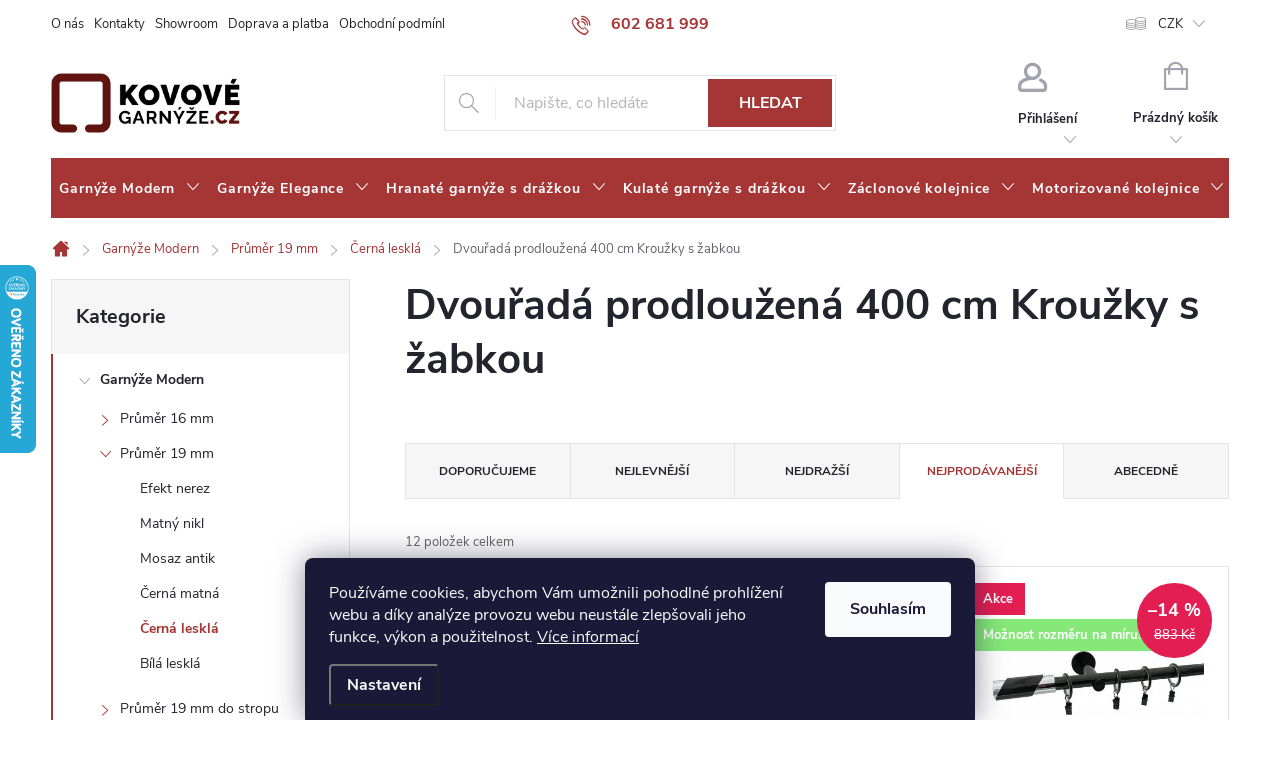

--- FILE ---
content_type: text/html; charset=utf-8
request_url: https://www.kovovegarnyze.cz/dvourada-prodlouzena-2-400-cm-krouzky-s-zabkou-6/
body_size: 31455
content:
<!doctype html><html lang="cs" dir="ltr" class="header-background-light external-fonts-loaded"><head><meta charset="utf-8" /><meta name="viewport" content="width=device-width,initial-scale=1" /><title>Dvouřadá prodloužená 400 cm Kroužky s žabkou - kovovegarnyze.cz</title><link rel="preconnect" href="https://cdn.myshoptet.com" /><link rel="dns-prefetch" href="https://cdn.myshoptet.com" /><link rel="preload" href="https://cdn.myshoptet.com/prj/dist/master/cms/libs/jquery/jquery-1.11.3.min.js" as="script" /><link href="https://cdn.myshoptet.com/prj/dist/master/cms/templates/frontend_templates/shared/css/font-face/source-sans-3.css" rel="stylesheet"><link href="https://cdn.myshoptet.com/prj/dist/master/cms/templates/frontend_templates/shared/css/font-face/exo-2.css" rel="stylesheet"><script>
dataLayer = [];
dataLayer.push({'shoptet' : {
    "pageId": 5070,
    "pageType": "parametricCategory",
    "currency": "CZK",
    "currencyInfo": {
        "decimalSeparator": ",",
        "exchangeRate": 1,
        "priceDecimalPlaces": 2,
        "symbol": "K\u010d",
        "symbolLeft": 0,
        "thousandSeparator": " "
    },
    "language": "cs",
    "projectId": 543757,
    "category": {
        "guid": "bb903efb-b801-11ed-adb3-246e96436e9c",
        "path": "Garn\u00fd\u017ee Modern | Pr\u016fm\u011br 19 mm | \u010cern\u00e1 leskl\u00e1",
        "parentCategoryGuid": "16719139-996b-11ed-adb3-246e96436e9c"
    },
    "cartInfo": {
        "id": null,
        "freeShipping": false,
        "freeShippingFrom": 2501,
        "leftToFreeGift": {
            "formattedPrice": "0 K\u010d",
            "priceLeft": 0
        },
        "freeGift": false,
        "leftToFreeShipping": {
            "priceLeft": 2501,
            "dependOnRegion": 0,
            "formattedPrice": "2 501 K\u010d"
        },
        "discountCoupon": [],
        "getNoBillingShippingPrice": {
            "withoutVat": 0,
            "vat": 0,
            "withVat": 0
        },
        "cartItems": [],
        "taxMode": "ORDINARY"
    },
    "cart": [],
    "customer": {
        "priceRatio": 1,
        "priceListId": 1,
        "groupId": null,
        "registered": false,
        "mainAccount": false
    }
}});
dataLayer.push({'cookie_consent' : {
    "marketing": "denied",
    "analytics": "denied"
}});
document.addEventListener('DOMContentLoaded', function() {
    shoptet.consent.onAccept(function(agreements) {
        if (agreements.length == 0) {
            return;
        }
        dataLayer.push({
            'cookie_consent' : {
                'marketing' : (agreements.includes(shoptet.config.cookiesConsentOptPersonalisation)
                    ? 'granted' : 'denied'),
                'analytics': (agreements.includes(shoptet.config.cookiesConsentOptAnalytics)
                    ? 'granted' : 'denied')
            },
            'event': 'cookie_consent'
        });
    });
});
</script>
<meta property="og:type" content="website"><meta property="og:site_name" content="kovovegarnyze.cz"><meta property="og:url" content="https://www.kovovegarnyze.cz/dvourada-prodlouzena-2-400-cm-krouzky-s-zabkou-6/"><meta property="og:title" content="Dvouřadá prodloužená 400 cm Kroužky s žabkou - kovovegarnyze.cz"><meta name="author" content="kovovegarnyze.cz"><meta name="web_author" content="Shoptet.cz"><meta name="dcterms.rightsHolder" content="www.kovovegarnyze.cz"><meta name="robots" content="index,follow"><meta property="og:image" content="https://cdn.myshoptet.com/usr/www.kovovegarnyze.cz/user/front_images/ogImage/corso___ern__.jpg"><meta name="description" content="Dvouřadá prodloužená 400 cm Kroužky s žabkou, kovovegarnyze.cz"><meta property="og:description" content="Dvouřadá prodloužená 400 cm Kroužky s žabkou, kovovegarnyze.cz"><style>:root {--color-primary: #a63535;--color-primary-h: 0;--color-primary-s: 52%;--color-primary-l: 43%;--color-primary-hover: #680100;--color-primary-hover-h: 1;--color-primary-hover-s: 100%;--color-primary-hover-l: 20%;--color-secondary: #a63535;--color-secondary-h: 0;--color-secondary-s: 52%;--color-secondary-l: 43%;--color-secondary-hover: #680100;--color-secondary-hover-h: 1;--color-secondary-hover-s: 100%;--color-secondary-hover-l: 20%;--color-tertiary: #ffc807;--color-tertiary-h: 47;--color-tertiary-s: 100%;--color-tertiary-l: 51%;--color-tertiary-hover: #ffbb00;--color-tertiary-hover-h: 44;--color-tertiary-hover-s: 100%;--color-tertiary-hover-l: 50%;--color-header-background: #ffffff;--template-font: "Source Sans 3";--template-headings-font: "Exo 2";--header-background-url: none;--cookies-notice-background: #1A1937;--cookies-notice-color: #F8FAFB;--cookies-notice-button-hover: #f5f5f5;--cookies-notice-link-hover: #27263f;--templates-update-management-preview-mode-content: "Náhled aktualizací šablony je aktivní pro váš prohlížeč."}</style>
    <script>var shoptet = shoptet || {};</script>
    <script src="https://cdn.myshoptet.com/prj/dist/master/shop/dist/main-3g-header.js.05f199e7fd2450312de2.js"></script>
<!-- User include --><!-- service 776(417) html code header -->
<link type="text/css" rel="stylesheet" media="all"  href="https://cdn.myshoptet.com/usr/paxio.myshoptet.com/user/documents/blank/style.css?v1602546"/>
<link href="https://cdn.myshoptet.com/prj/dist/master/shop/dist/font-shoptet-11.css.62c94c7785ff2cea73b2.css" rel="stylesheet">
<link href="https://cdn.myshoptet.com/usr/paxio.myshoptet.com/user/documents/blank/ikony.css?v9" rel="stylesheet">
<link type="text/css" rel="stylesheet" media="screen"  href="https://cdn.myshoptet.com/usr/paxio.myshoptet.com/user/documents/blank/preklady.css?v27" />
<link rel="stylesheet" href="https://cdn.myshoptet.com/usr/paxio.myshoptet.com/user/documents/blank/Slider/slick.css" />
<link rel="stylesheet" href="https://cdn.myshoptet.com/usr/paxio.myshoptet.com/user/documents/blank/Slider/slick-theme.css?v4" />
<link rel="stylesheet" href="https://cdn.myshoptet.com/usr/paxio.myshoptet.com/user/documents/blank/Slider/slick-classic.css?v3" />

<!-- api 473(125) html code header -->

                <style>
                    #order-billing-methods .radio-wrapper[data-guid="cc584c52-11c9-11ee-8650-ae9bead08f02"]:not(.cgapplepay), #order-billing-methods .radio-wrapper[data-guid="cc623209-11c9-11ee-8650-ae9bead08f02"]:not(.cggooglepay) {
                        display: none;
                    }
                </style>
                <script type="text/javascript">
                    document.addEventListener('DOMContentLoaded', function() {
                        if (getShoptetDataLayer('pageType') === 'billingAndShipping') {
                            
                try {
                    if (window.ApplePaySession && window.ApplePaySession.canMakePayments()) {
                        document.querySelector('#order-billing-methods .radio-wrapper[data-guid="cc584c52-11c9-11ee-8650-ae9bead08f02"]').classList.add('cgapplepay');
                    }
                } catch (err) {} 
            
                            
                const cgBaseCardPaymentMethod = {
                        type: 'CARD',
                        parameters: {
                            allowedAuthMethods: ["PAN_ONLY", "CRYPTOGRAM_3DS"],
                            allowedCardNetworks: [/*"AMEX", "DISCOVER", "INTERAC", "JCB",*/ "MASTERCARD", "VISA"]
                        }
                };
                
                function cgLoadScript(src, callback)
                {
                    var s,
                        r,
                        t;
                    r = false;
                    s = document.createElement('script');
                    s.type = 'text/javascript';
                    s.src = src;
                    s.onload = s.onreadystatechange = function() {
                        if ( !r && (!this.readyState || this.readyState == 'complete') )
                        {
                            r = true;
                            callback();
                        }
                    };
                    t = document.getElementsByTagName('script')[0];
                    t.parentNode.insertBefore(s, t);
                } 
                
                function cgGetGoogleIsReadyToPayRequest() {
                    return Object.assign(
                        {},
                        {
                            apiVersion: 2,
                            apiVersionMinor: 0
                        },
                        {
                            allowedPaymentMethods: [cgBaseCardPaymentMethod]
                        }
                    );
                }

                function onCgGooglePayLoaded() {
                    let paymentsClient = new google.payments.api.PaymentsClient({environment: 'PRODUCTION'});
                    paymentsClient.isReadyToPay(cgGetGoogleIsReadyToPayRequest()).then(function(response) {
                        if (response.result) {
                            document.querySelector('#order-billing-methods .radio-wrapper[data-guid="cc623209-11c9-11ee-8650-ae9bead08f02"]').classList.add('cggooglepay');	 	 	 	 	 
                        }
                    })
                    .catch(function(err) {});
                }
                
                cgLoadScript('https://pay.google.com/gp/p/js/pay.js', onCgGooglePayLoaded);
            
                        }
                    });
                </script> 
                
<!-- api 1117(741) html code header -->
<link rel="stylesheet" href="https://cdn.myshoptet.com/usr/api2.dklab.cz/user/documents/_doplnky/faviExtra/543757/7/543757_7.css" type="text/css" /><style></style>
        <script type="text/javascript">
            window.faviPartnerEventsTracking = window.faviPartnerEventsTracking || function() {
            window.faviPartnerEventsTracking.queue.push(arguments);};
            window.faviPartnerEventsTracking.queue = window.faviPartnerEventsTracking.queue || [];            
            window.faviPartnerEventsTracking("init", "czr0lghkmxfes2vb5b7ydgil3pkkhtig", {debug: false,});                
            </script>
<!-- service 1588(1178) html code header -->
<link rel="preconnect" href="https://fonts.googleapis.com">
<link rel="preconnect" href="https://fonts.gstatic.com" crossorigin>
<link href="https://fonts.googleapis.com/css2?family=Roboto&display=swap" rel="stylesheet">
<style>
    #chatgo-whatsapp-chat-widget {
        position: fixed;
        bottom: 25px;
        font-family: Roboto!important;
        z-index: 2147483647;
        font-size: 11pt;
    }
    #chatgo-whatsapp-chat-button {
        width: 60px;
        height: 60px;
        border-radius: 50%;
        padding: 10px;
        cursor: pointer;
        box-shadow: 0 4px 8px 0 rgba(0, 0, 0, 0.2), 0 6px 20px 0 rgba(0, 0, 0, 0.19);
        z-index: 2147483647;
        border:none;
    }
    #chatgo-whatsapp-chat-bubble {
        width: 200px;
        border-radius: 10px;
        padding: 10px;
        cursor: pointer;
        color: black;
        background: white;
        box-shadow: 0 4px 8px 0 rgba(0, 0, 0, 0.2), 0 6px 20px 0 rgba(0, 0, 0, 0.19);
        z-index: 2147483647;
    }
    #chatgo-whatsapp-chat-bubble-close-btn{
        background: #E5E5E5;
        background-image: url("https://satisflow.fra1.cdn.digitaloceanspaces.com/chatgo-whatsapp/cross-close.svg");
        background-position: center;
        background-repeat: no-repeat;
        color: black;
        padding-left: 7px;
        margin-top: -20px;
        border-radius: 50%;
        width: 22px;
        height: 22px;
        z-index: 2147483647;
        border:none;
    }
    #chatgo-whatsapp-chat-window {
        position: fixed;
        bottom: 100px;
        width: 300px;
        min-height: 450px;
        padding-bottom: 30px;
        border-radius: 15px;
        box-shadow: 0 4px 8px 0 rgba(0, 0, 0, 0.2), 0 6px 20px 0 rgba(0, 0, 0, 0.19);
        background: white;
        z-index: 2147483647;
    }
    #chatgo-whatsapp-chat-window-header{
        padding: 15px;
        color: white!important;
        border-top-left-radius: 15px;
        border-top-right-radius: 15px;
        z-index: 2147483647;
    }

    #chatgo-whatsapp-chat-window-header h2{
        color: white;
        font-size: 20pt;
        font-family: Roboto!important;
    }

    #chatgo-whatsapp-chat-window-close-btn{
        float: right;
        background: white;
        background-image: url("https://satisflow.fra1.cdn.digitaloceanspaces.com/chatgo-whatsapp/cross-close.svg");
        background-position: center;
        background-repeat: no-repeat;
        width: 25px;
        height: 25px;
        border-radius: 50%;
        padding-left: 7px;
        padding-top: 2px;
        cursor: pointer;
        z-index: 2147483647;
        border:none;
    }
    #chatgo-whatsapp-chat-window-contacts{
        background: white;
        padding: 10px;
        z-index: 2147483647;
    }
    #chatgo-whatsapp-chat-window-poweredby{
        position: fixed;
        bottom: 100px;
        background: white;
        padding: 15px;
        color: #999999;
        font-size: 9pt;
        border-bottom-left-radius: 15px;
        z-index: 2147483647;
    }
    .chatgo-whatsapp-contact{
        display: block;
        color: #0A246A;
        text-decoration: none;
        background: #F9F9F9;
        border-radius: 15px;
        padding: 10px;
        margin-bottom: 10px;
        z-index: 2147483647;
        min-height: 75px;
    }

    .chatgo-whatsapp-contact:hover{
        background: #F4F4F4;
    }
    .chatgo-whatsapp-avatar{
        display: block;
        width: 60px;
        height: 60px;
        border-radius: 50%;
        float: left;
        margin-right: 15px;
        z-index: 2147483647;
    }
    .chatgo-whatsapp-chat-online{
        color: #25D366;
    }
    .chatgo-whatsapp-chat-offline{
        color: #999999;
    }
    .chatgo-whatsapp-widget-display-invisible {
        display: none;
    }
    .chatgo-whatsapp-go-to-app-btn{
        background: #ffffff;
        display: block;
        padding: 10px;
        border-radius: 5px;
        border: 2px solid #25D366;
        color: #000000;
        font-size: 10pt;
        margin-bottom: 7px;
    }
    .chatgo-whatsapp-go-to-web-btn{
        background: #FFFFFF;
        display: block;
        padding: 10px;
        border-radius: 5px;
        border: 2px solid #DDDDDD;
        color: #999999;
        font-size: 10pt;
    }
    .chatgo-whatsapp-widget-delay-hidden {
        display: none;
    }
    @media (min-width: 768px) {
        .chatgo-whatsapp-widget-display-desktop-hidden {
            display: none;
        }
    }
    @media (max-width: 768px) {
        .chatgo-whatsapp-widget-display-mobile-hidden {
            display: none;
            width: 4px;
        }
    }

</style>
<!-- project html code header -->
<link href="https://cdn.myshoptet.com/usr/543757.myshoptet.com/user/documents/style.css?v=12.3" rel="stylesheet" />

<script type="text/javascript" async>//<![CDATA[
 (function () { var e = document.querySelector("script"), s = document.createElement('script'); s.setAttribute('type', 'text/javascript'); s.setAttribute('async', 'true'); s.setAttribute('src', 'https://www.boxoptima.com/api/script/kovovegarnyze.cz'); e.parentNode.appendChild(s); })();
//]]></script>

<style>

@media screen and (min-width: 768px){

.extended-description{display: none !important;}

.multiple-columns-body .basic-description {width: 100%; padding-right: 0;}

}

</style>
<style>

.products-related-header {font-size: 0;}

.products-related-header::before {content: "K tomuto produktu můžete navíc dokoupit";  font-size: 25px; }

</style>

<style>

p.vice-info{ display: block !important; font-weight: bold;}

</style>
<!-- /User include --><link rel="shortcut icon" href="/favicon.ico" type="image/x-icon" /><link rel="canonical" href="https://www.kovovegarnyze.cz/dvourada-prodlouzena-2-400-cm-krouzky-s-zabkou-6/" />    <script>
        var _hwq = _hwq || [];
        _hwq.push(['setKey', 'F5067443AB11CC3D359919F585D2A879']);
        _hwq.push(['setTopPos', '200']);
        _hwq.push(['showWidget', '21']);
        (function() {
            var ho = document.createElement('script');
            ho.src = 'https://cz.im9.cz/direct/i/gjs.php?n=wdgt&sak=F5067443AB11CC3D359919F585D2A879';
            var s = document.getElementsByTagName('script')[0]; s.parentNode.insertBefore(ho, s);
        })();
    </script>
    <!-- Global site tag (gtag.js) - Google Analytics -->
    <script async src="https://www.googletagmanager.com/gtag/js?id=G-DRMD160PC7"></script>
    <script>
        
        window.dataLayer = window.dataLayer || [];
        function gtag(){dataLayer.push(arguments);}
        

                    console.debug('default consent data');

            gtag('consent', 'default', {"ad_storage":"denied","analytics_storage":"denied","ad_user_data":"denied","ad_personalization":"denied","wait_for_update":500});
            dataLayer.push({
                'event': 'default_consent'
            });
        
        gtag('js', new Date());

        
                gtag('config', 'G-DRMD160PC7', {"groups":"GA4","send_page_view":false,"content_group":"category","currency":"CZK","page_language":"cs"});
        
                gtag('config', 'AW-880819754');
        
        
        
        
        
                    gtag('event', 'page_view', {"send_to":"GA4","page_language":"cs","content_group":"category","currency":"CZK"});
        
        
        
        
        
        
        
        
        
        
        
        
        
        document.addEventListener('DOMContentLoaded', function() {
            if (typeof shoptet.tracking !== 'undefined') {
                for (var id in shoptet.tracking.bannersList) {
                    gtag('event', 'view_promotion', {
                        "send_to": "UA",
                        "promotions": [
                            {
                                "id": shoptet.tracking.bannersList[id].id,
                                "name": shoptet.tracking.bannersList[id].name,
                                "position": shoptet.tracking.bannersList[id].position
                            }
                        ]
                    });
                }
            }

            shoptet.consent.onAccept(function(agreements) {
                if (agreements.length !== 0) {
                    console.debug('gtag consent accept');
                    var gtagConsentPayload =  {
                        'ad_storage': agreements.includes(shoptet.config.cookiesConsentOptPersonalisation)
                            ? 'granted' : 'denied',
                        'analytics_storage': agreements.includes(shoptet.config.cookiesConsentOptAnalytics)
                            ? 'granted' : 'denied',
                                                                                                'ad_user_data': agreements.includes(shoptet.config.cookiesConsentOptPersonalisation)
                            ? 'granted' : 'denied',
                        'ad_personalization': agreements.includes(shoptet.config.cookiesConsentOptPersonalisation)
                            ? 'granted' : 'denied',
                        };
                    console.debug('update consent data', gtagConsentPayload);
                    gtag('consent', 'update', gtagConsentPayload);
                    dataLayer.push(
                        { 'event': 'update_consent' }
                    );
                }
            });
        });
    </script>
</head><body class="desktop id-5070 in-dvourada-prodlouzena-2-400-cm-krouzky-s-zabkou-6 template-11 type-category subtype-category-parametric multiple-columns-body columns-mobile-2 columns-3 blank-mode blank-mode-css ums_forms_redesign--off ums_a11y_category_page--on ums_discussion_rating_forms--off ums_flags_display_unification--on ums_a11y_login--on mobile-header-version-1">
        <div id="fb-root"></div>
        <script>
            window.fbAsyncInit = function() {
                FB.init({
//                    appId            : 'your-app-id',
                    autoLogAppEvents : true,
                    xfbml            : true,
                    version          : 'v19.0'
                });
            };
        </script>
        <script async defer crossorigin="anonymous" src="https://connect.facebook.net/cs_CZ/sdk.js"></script>    <div class="siteCookies siteCookies--bottom siteCookies--dark js-siteCookies" role="dialog" data-testid="cookiesPopup" data-nosnippet>
        <div class="siteCookies__form">
            <div class="siteCookies__content">
                <div class="siteCookies__text">
                    Používáme cookies, abychom Vám umožnili pohodlné prohlížení webu a díky analýze provozu webu neustále zlepšovali jeho funkce, výkon a použitelnost. <a href="/podminky-ochrany-osobnich-udaju/" target="_blank" rel="noopener noreferrer">Více informací</a>
                </div>
                <p class="siteCookies__links">
                    <button class="siteCookies__link js-cookies-settings" aria-label="Nastavení cookies" data-testid="cookiesSettings">Nastavení</button>
                </p>
            </div>
            <div class="siteCookies__buttonWrap">
                                <button class="siteCookies__button js-cookiesConsentSubmit" value="all" aria-label="Přijmout cookies" data-testid="buttonCookiesAccept">Souhlasím</button>
            </div>
        </div>
        <script>
            document.addEventListener("DOMContentLoaded", () => {
                const siteCookies = document.querySelector('.js-siteCookies');
                document.addEventListener("scroll", shoptet.common.throttle(() => {
                    const st = document.documentElement.scrollTop;
                    if (st > 1) {
                        siteCookies.classList.add('siteCookies--scrolled');
                    } else {
                        siteCookies.classList.remove('siteCookies--scrolled');
                    }
                }, 100));
            });
        </script>
    </div>
<a href="#content" class="skip-link sr-only">Přejít na obsah</a><div class="overall-wrapper"><div class="user-action"><div class="container">
    <div class="user-action-in">
                    <div id="login" class="user-action-login popup-widget login-widget" role="dialog" aria-labelledby="loginHeading">
        <div class="popup-widget-inner">
                            <h2 id="loginHeading">Přihlášení k vašemu účtu</h2><div id="customerLogin"><form action="/action/Customer/Login/" method="post" id="formLoginIncluded" class="csrf-enabled formLogin" data-testid="formLogin"><input type="hidden" name="referer" value="" /><div class="form-group"><div class="input-wrapper email js-validated-element-wrapper no-label"><input type="email" name="email" class="form-control" autofocus placeholder="E-mailová adresa (např. jan@novak.cz)" data-testid="inputEmail" autocomplete="email" required /></div></div><div class="form-group"><div class="input-wrapper password js-validated-element-wrapper no-label"><input type="password" name="password" class="form-control" placeholder="Heslo" data-testid="inputPassword" autocomplete="current-password" required /><span class="no-display">Nemůžete vyplnit toto pole</span><input type="text" name="surname" value="" class="no-display" /></div></div><div class="form-group"><div class="login-wrapper"><button type="submit" class="btn btn-secondary btn-text btn-login" data-testid="buttonSubmit">Přihlásit se</button><div class="password-helper"><a href="/registrace/" data-testid="signup" rel="nofollow">Nová registrace</a><a href="/klient/zapomenute-heslo/" rel="nofollow">Zapomenuté heslo</a></div></div></div></form>
</div>                    </div>
    </div>

                            <div id="cart-widget" class="user-action-cart popup-widget cart-widget loader-wrapper" data-testid="popupCartWidget" role="dialog" aria-hidden="true">
    <div class="popup-widget-inner cart-widget-inner place-cart-here">
        <div class="loader-overlay">
            <div class="loader"></div>
        </div>
    </div>

    <div class="cart-widget-button">
        <a href="/kosik/" class="btn btn-conversion" id="continue-order-button" rel="nofollow" data-testid="buttonNextStep">Pokračovat do košíku</a>
    </div>
</div>
            </div>
</div>
</div><div class="top-navigation-bar" data-testid="topNavigationBar">

    <div class="container">

        <div class="top-navigation-contacts">
            <strong>Zákaznická podpora:</strong><a href="tel:602681999" class="project-phone" aria-label="Zavolat na 602681999" data-testid="contactboxPhone"><span>602 681 999</span></a><a href="mailto:info@kovovegarnyze.cz" class="project-email" data-testid="contactboxEmail"><span>info@kovovegarnyze.cz</span></a>        </div>

                            <div class="top-navigation-menu">
                <div class="top-navigation-menu-trigger"></div>
                <ul class="top-navigation-bar-menu">
                                            <li class="top-navigation-menu-item-2370">
                            <a href="/o-nas/">O nás</a>
                        </li>
                                            <li class="top-navigation-menu-item-2293">
                            <a href="/kontakty/">Kontakty</a>
                        </li>
                                            <li class="top-navigation-menu-item-778">
                            <a href="/prodejna/">Showroom</a>
                        </li>
                                            <li class="top-navigation-menu-item-2376">
                            <a href="/doprava-a-platba/">Doprava a platba</a>
                        </li>
                                            <li class="top-navigation-menu-item-39">
                            <a href="/obchodni-podminky/">Obchodní podmínky</a>
                        </li>
                                            <li class="top-navigation-menu-item-787">
                            <a href="/obchodne-podmienky-pre-slovensko/">Obchodné podmienky pre Slovensko</a>
                        </li>
                                            <li class="top-navigation-menu-item-691">
                            <a href="/podminky-ochrany-osobnich-udaju/">Podmínky ochrany osobních údajů </a>
                        </li>
                                            <li class="top-navigation-menu-item-790">
                            <a href="/podmienky-ochrany-osobnych-udajov/">Podmienky ochrany osobných údajov</a>
                        </li>
                                            <li class="top-navigation-menu-item-2367">
                            <a href="/reklamace/">Formuláře pro reklamaci, odstoupení od smlouvy</a>
                        </li>
                                            <li class="top-navigation-menu-item-2373">
                            <a href="/vse-skladem/">Vše skladem</a>
                        </li>
                                            <li class="top-navigation-menu-item-2382">
                            <a href="/proc-nakupovat-u-nas/">Proč nakupovat u nás</a>
                        </li>
                                            <li class="top-navigation-menu-item-2397">
                            <a href="/prodlouzena-zaruka-12-mesicu/">Prodloužená záruka +12 měsíců</a>
                        </li>
                                            <li class="top-navigation-menu-item-2394">
                            <a href="/pro-partnery--velkoobchod/">Pro partnery, velkoobchod</a>
                        </li>
                                    </ul>
                <ul class="top-navigation-bar-menu-helper"></ul>
            </div>
        
        <div class="top-navigation-tools top-navigation-tools--language">
            <div class="responsive-tools">
                <a href="#" class="toggle-window" data-target="search" aria-label="Hledat" data-testid="linkSearchIcon"></a>
                                                            <a href="#" class="toggle-window" data-target="login"></a>
                                                    <a href="#" class="toggle-window" data-target="navigation" aria-label="Menu" data-testid="hamburgerMenu"></a>
            </div>
                <div class="dropdown">
        <span>Ceny v:</span>
        <button id="topNavigationDropdown" type="button" data-toggle="dropdown" aria-haspopup="true" aria-expanded="false">
            CZK
            <span class="caret"></span>
        </button>
        <ul class="dropdown-menu" aria-labelledby="topNavigationDropdown"><li><a href="/action/Currency/changeCurrency/?currencyCode=CZK" rel="nofollow">CZK</a></li><li><a href="/action/Currency/changeCurrency/?currencyCode=EUR" rel="nofollow">EUR</a></li></ul>
    </div>
            <button class="top-nav-button top-nav-button-login toggle-window" type="button" data-target="login" aria-haspopup="dialog" aria-controls="login" aria-expanded="false" data-testid="signin"><span>Přihlášení</span></button>        </div>

    </div>

</div>
<header id="header"><div class="container navigation-wrapper">
    <div class="header-top">
        <div class="site-name-wrapper">
            <div class="site-name"><a href="/" data-testid="linkWebsiteLogo"><img src="https://cdn.myshoptet.com/usr/www.kovovegarnyze.cz/user/logos/jj.jpg" alt="kovovegarnyze.cz" fetchpriority="low" /></a></div>        </div>
        <div class="search" itemscope itemtype="https://schema.org/WebSite">
            <meta itemprop="headline" content="Dvouřadá prodloužená 400 cm Kroužky s žabkou"/><meta itemprop="url" content="https://www.kovovegarnyze.cz"/><meta itemprop="text" content="Dvouřadá prodloužená 400 cm Kroužky s žabkou, kovovegarnyze.cz"/>            <form action="/action/ProductSearch/prepareString/" method="post"
    id="formSearchForm" class="search-form compact-form js-search-main"
    itemprop="potentialAction" itemscope itemtype="https://schema.org/SearchAction" data-testid="searchForm">
    <fieldset>
        <meta itemprop="target"
            content="https://www.kovovegarnyze.cz/vyhledavani/?string={string}"/>
        <input type="hidden" name="language" value="cs"/>
        
            
<input
    type="search"
    name="string"
        class="query-input form-control search-input js-search-input"
    placeholder="Napište, co hledáte"
    autocomplete="off"
    required
    itemprop="query-input"
    aria-label="Vyhledávání"
    data-testid="searchInput"
>
            <button type="submit" class="btn btn-default" data-testid="searchBtn">Hledat</button>
        
    </fieldset>
</form>
        </div>
        <div class="navigation-buttons">
                
    <a href="/kosik/" class="btn btn-icon toggle-window cart-count" data-target="cart" data-hover="true" data-redirect="true" data-testid="headerCart" rel="nofollow" aria-haspopup="dialog" aria-expanded="false" aria-controls="cart-widget">
        
                <span class="sr-only">Nákupní košík</span>
        
            <span class="cart-price visible-lg-inline-block" data-testid="headerCartPrice">
                                    Prázdný košík                            </span>
        
    
            </a>
        </div>
    </div>
    <nav id="navigation" aria-label="Hlavní menu" data-collapsible="true"><div class="navigation-in menu"><ul class="menu-level-1" role="menubar" data-testid="headerMenuItems"><li class="menu-item-706 ext" role="none"><a href="/moderni-garnyze/" data-testid="headerMenuItem" role="menuitem" aria-haspopup="true" aria-expanded="false"><b>Garnýže Modern</b><span class="submenu-arrow"></span></a><ul class="menu-level-2" aria-label="Garnýže Modern" tabindex="-1" role="menu"><li class="menu-item-730 has-third-level" role="none"><a href="/prumer-16mm/" class="menu-image" data-testid="headerMenuItem" tabindex="-1" aria-hidden="true"><img src="data:image/svg+xml,%3Csvg%20width%3D%22140%22%20height%3D%22100%22%20xmlns%3D%22http%3A%2F%2Fwww.w3.org%2F2000%2Fsvg%22%3E%3C%2Fsvg%3E" alt="" aria-hidden="true" width="140" height="100"  data-src="https://cdn.myshoptet.com/usr/www.kovovegarnyze.cz/user/categories/thumb/img_9047.jpg" fetchpriority="low" /></a><div><a href="/prumer-16mm/" data-testid="headerMenuItem" role="menuitem"><span>Průměr 16 mm</span></a>
                                                    <ul class="menu-level-3" role="menu">
                                                                    <li class="menu-item-793" role="none">
                                        <a href="/efekt-nerez/" data-testid="headerMenuItem" role="menuitem">
                                            Efekt nerez</a>,                                    </li>
                                                                    <li class="menu-item-796" role="none">
                                        <a href="/matny-nikl/" data-testid="headerMenuItem" role="menuitem">
                                            Matný nikl</a>,                                    </li>
                                                                    <li class="menu-item-799" role="none">
                                        <a href="/mosaz-antik/" data-testid="headerMenuItem" role="menuitem">
                                            Mosaz antik</a>                                    </li>
                                                            </ul>
                        </div></li><li class="menu-item-733 has-third-level" role="none"><a href="/prumer-19-mm-do-steny/" class="menu-image" data-testid="headerMenuItem" tabindex="-1" aria-hidden="true"><img src="data:image/svg+xml,%3Csvg%20width%3D%22140%22%20height%3D%22100%22%20xmlns%3D%22http%3A%2F%2Fwww.w3.org%2F2000%2Fsvg%22%3E%3C%2Fsvg%3E" alt="" aria-hidden="true" width="140" height="100"  data-src="https://cdn.myshoptet.com/usr/www.kovovegarnyze.cz/user/categories/thumb/img_9183.jpg" fetchpriority="low" /></a><div><a href="/prumer-19-mm-do-steny/" data-testid="headerMenuItem" role="menuitem"><span>Průměr 19 mm</span></a>
                                                    <ul class="menu-level-3" role="menu">
                                                                    <li class="menu-item-802" role="none">
                                        <a href="/efekt-nerez-2/" data-testid="headerMenuItem" role="menuitem">
                                            Efekt nerez</a>,                                    </li>
                                                                    <li class="menu-item-805" role="none">
                                        <a href="/matny-nikl-2/" data-testid="headerMenuItem" role="menuitem">
                                            Matný nikl</a>,                                    </li>
                                                                    <li class="menu-item-808" role="none">
                                        <a href="/mosaz-antik-2/" data-testid="headerMenuItem" role="menuitem">
                                            Mosaz antik</a>,                                    </li>
                                                                    <li class="menu-item-811" role="none">
                                        <a href="/cerna-matna/" data-testid="headerMenuItem" role="menuitem">
                                            Černá matná</a>,                                    </li>
                                                                    <li class="menu-item-817" role="none">
                                        <a href="/cerna-leskla/" class="active" data-testid="headerMenuItem" role="menuitem">
                                            Černá lesklá</a>,                                    </li>
                                                                    <li class="menu-item-820" role="none">
                                        <a href="/bila-leskla/" data-testid="headerMenuItem" role="menuitem">
                                            Bílá lesklá</a>                                    </li>
                                                            </ul>
                        </div></li><li class="menu-item-736 has-third-level" role="none"><a href="/prumer-19mm-do-stropu/" class="menu-image" data-testid="headerMenuItem" tabindex="-1" aria-hidden="true"><img src="data:image/svg+xml,%3Csvg%20width%3D%22140%22%20height%3D%22100%22%20xmlns%3D%22http%3A%2F%2Fwww.w3.org%2F2000%2Fsvg%22%3E%3C%2Fsvg%3E" alt="" aria-hidden="true" width="140" height="100"  data-src="https://cdn.myshoptet.com/usr/www.kovovegarnyze.cz/user/categories/thumb/huglo_jedn.jpg" fetchpriority="low" /></a><div><a href="/prumer-19mm-do-stropu/" data-testid="headerMenuItem" role="menuitem"><span>Průměr 19 mm do stropu</span></a>
                                                    <ul class="menu-level-3" role="menu">
                                                                    <li class="menu-item-823" role="none">
                                        <a href="/efekt-nerez-3/" data-testid="headerMenuItem" role="menuitem">
                                            Efekt nerez</a>,                                    </li>
                                                                    <li class="menu-item-826" role="none">
                                        <a href="/matny-nikl-3/" data-testid="headerMenuItem" role="menuitem">
                                            Matný nikl</a>,                                    </li>
                                                                    <li class="menu-item-829" role="none">
                                        <a href="/mosaz-antik-3/" data-testid="headerMenuItem" role="menuitem">
                                            Mosaz antik</a>,                                    </li>
                                                                    <li class="menu-item-832" role="none">
                                        <a href="/cerna-leskla-2/" data-testid="headerMenuItem" role="menuitem">
                                            Černá lesklá</a>,                                    </li>
                                                                    <li class="menu-item-835" role="none">
                                        <a href="/bila-leskla-2/" data-testid="headerMenuItem" role="menuitem">
                                            Bílá lesklá</a>                                    </li>
                                                            </ul>
                        </div></li><li class="menu-item-739 has-third-level" role="none"><a href="/prumer-25-mm-do-steny/" class="menu-image" data-testid="headerMenuItem" tabindex="-1" aria-hidden="true"><img src="data:image/svg+xml,%3Csvg%20width%3D%22140%22%20height%3D%22100%22%20xmlns%3D%22http%3A%2F%2Fwww.w3.org%2F2000%2Fsvg%22%3E%3C%2Fsvg%3E" alt="" aria-hidden="true" width="140" height="100"  data-src="https://cdn.myshoptet.com/usr/www.kovovegarnyze.cz/user/categories/thumb/rullo.jpg" fetchpriority="low" /></a><div><a href="/prumer-25-mm-do-steny/" data-testid="headerMenuItem" role="menuitem"><span>Průměr 25 mm</span></a>
                                                    <ul class="menu-level-3" role="menu">
                                                                    <li class="menu-item-838" role="none">
                                        <a href="/efekt-nerez-4/" data-testid="headerMenuItem" role="menuitem">
                                            Efekt nerez</a>,                                    </li>
                                                                    <li class="menu-item-841" role="none">
                                        <a href="/matny-nikl-4/" data-testid="headerMenuItem" role="menuitem">
                                            Matný nikl</a>,                                    </li>
                                                                    <li class="menu-item-844" role="none">
                                        <a href="/mosaz-antik-4/" data-testid="headerMenuItem" role="menuitem">
                                            Mosaz antik</a>,                                    </li>
                                                                    <li class="menu-item-847" role="none">
                                        <a href="/cerna-matna-2/" data-testid="headerMenuItem" role="menuitem">
                                            Černá matná</a>                                    </li>
                                                            </ul>
                        </div></li><li class="menu-item-760 has-third-level" role="none"><a href="/modern-na-dily/" class="menu-image" data-testid="headerMenuItem" tabindex="-1" aria-hidden="true"><img src="data:image/svg+xml,%3Csvg%20width%3D%22140%22%20height%3D%22100%22%20xmlns%3D%22http%3A%2F%2Fwww.w3.org%2F2000%2Fsvg%22%3E%3C%2Fsvg%3E" alt="" aria-hidden="true" width="140" height="100"  data-src="https://cdn.myshoptet.com/usr/www.kovovegarnyze.cz/user/categories/thumb/5d8f600363aaf99c7c1166c381b17bd2.jpg" fetchpriority="low" /></a><div><a href="/modern-na-dily/" data-testid="headerMenuItem" role="menuitem"><span>Modern na díly</span></a>
                                                    <ul class="menu-level-3" role="menu">
                                                                    <li class="menu-item-850" role="none">
                                        <a href="/prumer-16-mm/" data-testid="headerMenuItem" role="menuitem">
                                            Průměr 16 mm</a>,                                    </li>
                                                                    <li class="menu-item-853" role="none">
                                        <a href="/prumer-19-mm/" data-testid="headerMenuItem" role="menuitem">
                                            Průměr 19 mm</a>,                                    </li>
                                                                    <li class="menu-item-856" role="none">
                                        <a href="/prumer-25-mm/" data-testid="headerMenuItem" role="menuitem">
                                            Průměr 25 mm</a>                                    </li>
                                                            </ul>
                        </div></li></ul></li>
<li class="menu-item-712 ext" role="none"><a href="/garnyze-elegance/" data-testid="headerMenuItem" role="menuitem" aria-haspopup="true" aria-expanded="false"><b>Garnýže Elegance</b><span class="submenu-arrow"></span></a><ul class="menu-level-2" aria-label="Garnýže Elegance" tabindex="-1" role="menu"><li class="menu-item-742 has-third-level" role="none"><a href="/prumer-16-mm-do-steny/" class="menu-image" data-testid="headerMenuItem" tabindex="-1" aria-hidden="true"><img src="data:image/svg+xml,%3Csvg%20width%3D%22140%22%20height%3D%22100%22%20xmlns%3D%22http%3A%2F%2Fwww.w3.org%2F2000%2Fsvg%22%3E%3C%2Fsvg%3E" alt="" aria-hidden="true" width="140" height="100"  data-src="https://cdn.myshoptet.com/usr/www.kovovegarnyze.cz/user/categories/thumb/skala_1.jpg" fetchpriority="low" /></a><div><a href="/prumer-16-mm-do-steny/" data-testid="headerMenuItem" role="menuitem"><span>Průměr 16 mm</span></a>
                                                    <ul class="menu-level-3" role="menu">
                                                                    <li class="menu-item-859" role="none">
                                        <a href="/efekt-nerez-5/" data-testid="headerMenuItem" role="menuitem">
                                            Efekt nerez</a>,                                    </li>
                                                                    <li class="menu-item-862" role="none">
                                        <a href="/matny-nikl-5/" data-testid="headerMenuItem" role="menuitem">
                                            Matný nikl</a>,                                    </li>
                                                                    <li class="menu-item-865" role="none">
                                        <a href="/mosaz-antik-5/" data-testid="headerMenuItem" role="menuitem">
                                            Mosaz antik</a>                                    </li>
                                                            </ul>
                        </div></li><li class="menu-item-745 has-third-level" role="none"><a href="/prumer-16mm-do-sropu/" class="menu-image" data-testid="headerMenuItem" tabindex="-1" aria-hidden="true"><img src="data:image/svg+xml,%3Csvg%20width%3D%22140%22%20height%3D%22100%22%20xmlns%3D%22http%3A%2F%2Fwww.w3.org%2F2000%2Fsvg%22%3E%3C%2Fsvg%3E" alt="" aria-hidden="true" width="140" height="100"  data-src="https://cdn.myshoptet.com/usr/www.kovovegarnyze.cz/user/categories/thumb/strop_vardo.jpg" fetchpriority="low" /></a><div><a href="/prumer-16mm-do-sropu/" data-testid="headerMenuItem" role="menuitem"><span>Průměr 16 mm do stropu</span></a>
                                                    <ul class="menu-level-3" role="menu">
                                                                    <li class="menu-item-868" role="none">
                                        <a href="/efekt-nerez-6/" data-testid="headerMenuItem" role="menuitem">
                                            Efekt nerez</a>,                                    </li>
                                                                    <li class="menu-item-871" role="none">
                                        <a href="/matny-nikl-6/" data-testid="headerMenuItem" role="menuitem">
                                            Matný nikl</a>,                                    </li>
                                                                    <li class="menu-item-874" role="none">
                                        <a href="/mosaz-antik-6/" data-testid="headerMenuItem" role="menuitem">
                                            Mosaz antik</a>                                    </li>
                                                            </ul>
                        </div></li><li class="menu-item-748 has-third-level" role="none"><a href="/prumer-19mm-do-steny/" class="menu-image" data-testid="headerMenuItem" tabindex="-1" aria-hidden="true"><img src="data:image/svg+xml,%3Csvg%20width%3D%22140%22%20height%3D%22100%22%20xmlns%3D%22http%3A%2F%2Fwww.w3.org%2F2000%2Fsvg%22%3E%3C%2Fsvg%3E" alt="" aria-hidden="true" width="140" height="100"  data-src="https://cdn.myshoptet.com/usr/www.kovovegarnyze.cz/user/categories/thumb/orbio_1.jpg" fetchpriority="low" /></a><div><a href="/prumer-19mm-do-steny/" data-testid="headerMenuItem" role="menuitem"><span>Průměr 19 mm</span></a>
                                                    <ul class="menu-level-3" role="menu">
                                                                    <li class="menu-item-877" role="none">
                                        <a href="/efekt-nerez-7/" data-testid="headerMenuItem" role="menuitem">
                                            Efekt nerez</a>,                                    </li>
                                                                    <li class="menu-item-880" role="none">
                                        <a href="/matny-nikl-7/" data-testid="headerMenuItem" role="menuitem">
                                            Matný nikl</a>,                                    </li>
                                                                    <li class="menu-item-883" role="none">
                                        <a href="/mosaz-antik-7/" data-testid="headerMenuItem" role="menuitem">
                                            Mosaz antik</a>                                    </li>
                                                            </ul>
                        </div></li><li class="menu-item-751 has-third-level" role="none"><a href="/prumer-19mm-do-stropu-2/" class="menu-image" data-testid="headerMenuItem" tabindex="-1" aria-hidden="true"><img src="data:image/svg+xml,%3Csvg%20width%3D%22140%22%20height%3D%22100%22%20xmlns%3D%22http%3A%2F%2Fwww.w3.org%2F2000%2Fsvg%22%3E%3C%2Fsvg%3E" alt="" aria-hidden="true" width="140" height="100"  data-src="https://cdn.myshoptet.com/usr/www.kovovegarnyze.cz/user/categories/thumb/collosso_s.jpg" fetchpriority="low" /></a><div><a href="/prumer-19mm-do-stropu-2/" data-testid="headerMenuItem" role="menuitem"><span>Průměr 19 mm do stropu</span></a>
                                                    <ul class="menu-level-3" role="menu">
                                                                    <li class="menu-item-889" role="none">
                                        <a href="/efekt-nerez-8/" data-testid="headerMenuItem" role="menuitem">
                                            Efekt nerez</a>,                                    </li>
                                                                    <li class="menu-item-892" role="none">
                                        <a href="/matny-nikl-8/" data-testid="headerMenuItem" role="menuitem">
                                            Matný nikl</a>,                                    </li>
                                                                    <li class="menu-item-895" role="none">
                                        <a href="/mosaz-antik-8/" data-testid="headerMenuItem" role="menuitem">
                                            Mosaz antik</a>,                                    </li>
                                                                    <li class="menu-item-898" role="none">
                                        <a href="/cerna-matna-4/" data-testid="headerMenuItem" role="menuitem">
                                            Černá matná</a>                                    </li>
                                                            </ul>
                        </div></li><li class="menu-item-754 has-third-level" role="none"><a href="/prumer-25mm-do-steny/" class="menu-image" data-testid="headerMenuItem" tabindex="-1" aria-hidden="true"><img src="data:image/svg+xml,%3Csvg%20width%3D%22140%22%20height%3D%22100%22%20xmlns%3D%22http%3A%2F%2Fwww.w3.org%2F2000%2Fsvg%22%3E%3C%2Fsvg%3E" alt="" aria-hidden="true" width="140" height="100"  data-src="https://cdn.myshoptet.com/usr/www.kovovegarnyze.cz/user/categories/thumb/goddo.jpg" fetchpriority="low" /></a><div><a href="/prumer-25mm-do-steny/" data-testid="headerMenuItem" role="menuitem"><span>Průměr 25 mm</span></a>
                                                    <ul class="menu-level-3" role="menu">
                                                                    <li class="menu-item-904" role="none">
                                        <a href="/efekt-nerez-9/" data-testid="headerMenuItem" role="menuitem">
                                            Efekt nerez</a>,                                    </li>
                                                                    <li class="menu-item-907" role="none">
                                        <a href="/matny-nikl-9/" data-testid="headerMenuItem" role="menuitem">
                                            Matný nikl</a>,                                    </li>
                                                                    <li class="menu-item-910" role="none">
                                        <a href="/mosaz-antik-9/" data-testid="headerMenuItem" role="menuitem">
                                            Mosaz antik</a>,                                    </li>
                                                                    <li class="menu-item-913" role="none">
                                        <a href="/cerna-matna-5/" data-testid="headerMenuItem" role="menuitem">
                                            Černá matná</a>                                    </li>
                                                            </ul>
                        </div></li><li class="menu-item-757 has-third-level" role="none"><a href="/prumer-25mm-do-stropu/" class="menu-image" data-testid="headerMenuItem" tabindex="-1" aria-hidden="true"><img src="data:image/svg+xml,%3Csvg%20width%3D%22140%22%20height%3D%22100%22%20xmlns%3D%22http%3A%2F%2Fwww.w3.org%2F2000%2Fsvg%22%3E%3C%2Fsvg%3E" alt="" aria-hidden="true" width="140" height="100"  data-src="https://cdn.myshoptet.com/usr/www.kovovegarnyze.cz/user/categories/thumb/stords.jpg" fetchpriority="low" /></a><div><a href="/prumer-25mm-do-stropu/" data-testid="headerMenuItem" role="menuitem"><span>Průměr 25 mm do stropu</span></a>
                                                    <ul class="menu-level-3" role="menu">
                                                                    <li class="menu-item-916" role="none">
                                        <a href="/efekt-nerez-10/" data-testid="headerMenuItem" role="menuitem">
                                            Efekt nerez</a>,                                    </li>
                                                                    <li class="menu-item-919" role="none">
                                        <a href="/matny-nikl-10/" data-testid="headerMenuItem" role="menuitem">
                                            Matný nikl</a>,                                    </li>
                                                                    <li class="menu-item-922" role="none">
                                        <a href="/mosaz-antik-10/" data-testid="headerMenuItem" role="menuitem">
                                            Mosaz antik</a>,                                    </li>
                                                                    <li class="menu-item-925" role="none">
                                        <a href="/cerna-matna-6/" data-testid="headerMenuItem" role="menuitem">
                                            Černá matná</a>                                    </li>
                                                            </ul>
                        </div></li><li class="menu-item-763 has-third-level" role="none"><a href="/elegance-na-dily/" class="menu-image" data-testid="headerMenuItem" tabindex="-1" aria-hidden="true"><img src="data:image/svg+xml,%3Csvg%20width%3D%22140%22%20height%3D%22100%22%20xmlns%3D%22http%3A%2F%2Fwww.w3.org%2F2000%2Fsvg%22%3E%3C%2Fsvg%3E" alt="" aria-hidden="true" width="140" height="100"  data-src="https://cdn.myshoptet.com/usr/www.kovovegarnyze.cz/user/categories/thumb/nosn__k_elegance_jed_nerez.jpg" fetchpriority="low" /></a><div><a href="/elegance-na-dily/" data-testid="headerMenuItem" role="menuitem"><span>Elegance na díly</span></a>
                                                    <ul class="menu-level-3" role="menu">
                                                                    <li class="menu-item-928" role="none">
                                        <a href="/prumer-16-mm-2/" data-testid="headerMenuItem" role="menuitem">
                                            Průměr 16 mm</a>,                                    </li>
                                                                    <li class="menu-item-931" role="none">
                                        <a href="/prumer-19mm/" data-testid="headerMenuItem" role="menuitem">
                                            Průměr 19 mm</a>,                                    </li>
                                                                    <li class="menu-item-934" role="none">
                                        <a href="/prumer-25-mm-2/" data-testid="headerMenuItem" role="menuitem">
                                            Průměr 25 mm</a>                                    </li>
                                                            </ul>
                        </div></li></ul></li>
<li class="menu-item-715 ext" role="none"><a href="/hranate-garnyze-s-drazkou/" data-testid="headerMenuItem" role="menuitem" aria-haspopup="true" aria-expanded="false"><b>Hranaté garnýže s drážkou</b><span class="submenu-arrow"></span></a><ul class="menu-level-2" aria-label="Hranaté garnýže s drážkou" tabindex="-1" role="menu"><li class="menu-item-943 has-third-level" role="none"><a href="/garnyze-quadrato-14x35mm/" class="menu-image" data-testid="headerMenuItem" tabindex="-1" aria-hidden="true"><img src="data:image/svg+xml,%3Csvg%20width%3D%22140%22%20height%3D%22100%22%20xmlns%3D%22http%3A%2F%2Fwww.w3.org%2F2000%2Fsvg%22%3E%3C%2Fsvg%3E" alt="" aria-hidden="true" width="140" height="100"  data-src="https://cdn.myshoptet.com/usr/www.kovovegarnyze.cz/user/categories/thumb/img_9860gg.jpg" fetchpriority="low" /></a><div><a href="/garnyze-quadrato-14x35mm/" data-testid="headerMenuItem" role="menuitem"><span>Garnýže Quadrato 14x35mm</span></a>
                                                    <ul class="menu-level-3" role="menu">
                                                                    <li class="menu-item-970" role="none">
                                        <a href="/bila-leskla-5/" data-testid="headerMenuItem" role="menuitem">
                                            Bílá lesklá</a>,                                    </li>
                                                                    <li class="menu-item-973" role="none">
                                        <a href="/cerna-matna-9/" data-testid="headerMenuItem" role="menuitem">
                                            Černá matná</a>,                                    </li>
                                                                    <li class="menu-item-976" role="none">
                                        <a href="/brouseny-nerez-3/" data-testid="headerMenuItem" role="menuitem">
                                            Broušený nerez</a>,                                    </li>
                                                                    <li class="menu-item-982" role="none">
                                        <a href="/brouseny-bronz-2/" data-testid="headerMenuItem" role="menuitem">
                                            Broušený bronz</a>                                    </li>
                                                            </ul>
                        </div></li><li class="menu-item-8240 has-third-level" role="none"><a href="/garnyze-cubito-20x20mm/" class="menu-image" data-testid="headerMenuItem" tabindex="-1" aria-hidden="true"><img src="data:image/svg+xml,%3Csvg%20width%3D%22140%22%20height%3D%22100%22%20xmlns%3D%22http%3A%2F%2Fwww.w3.org%2F2000%2Fsvg%22%3E%3C%2Fsvg%3E" alt="" aria-hidden="true" width="140" height="100"  data-src="https://cdn.myshoptet.com/usr/www.kovovegarnyze.cz/user/categories/thumb/a1.jpg" fetchpriority="low" /></a><div><a href="/garnyze-cubito-20x20mm/" data-testid="headerMenuItem" role="menuitem"><span>Garnýže Cubito 20x20mm</span></a>
                                                    <ul class="menu-level-3" role="menu">
                                                                    <li class="menu-item-8243" role="none">
                                        <a href="/bila-leskla-26/" data-testid="headerMenuItem" role="menuitem">
                                            Bílá lesklá</a>,                                    </li>
                                                                    <li class="menu-item-8246" role="none">
                                        <a href="/cerna-matna-28/" data-testid="headerMenuItem" role="menuitem">
                                            Černá matná</a>,                                    </li>
                                                                    <li class="menu-item-8249" role="none">
                                        <a href="/anodizovana-nerez-5/" data-testid="headerMenuItem" role="menuitem">
                                            Anodizovaná nerez</a>                                    </li>
                                                            </ul>
                        </div></li><li class="menu-item-937 has-third-level" role="none"><a href="/garnyze-lugato-16x14mm/" class="menu-image" data-testid="headerMenuItem" tabindex="-1" aria-hidden="true"><img src="data:image/svg+xml,%3Csvg%20width%3D%22140%22%20height%3D%22100%22%20xmlns%3D%22http%3A%2F%2Fwww.w3.org%2F2000%2Fsvg%22%3E%3C%2Fsvg%3E" alt="" aria-hidden="true" width="140" height="100"  data-src="https://cdn.myshoptet.com/usr/www.kovovegarnyze.cz/user/categories/thumb/dsc_0002kk.jpg" fetchpriority="low" /></a><div><a href="/garnyze-lugato-16x14mm/" data-testid="headerMenuItem" role="menuitem"><span>Garnýže Lugato 16x14mm</span></a>
                                                    <ul class="menu-level-3" role="menu">
                                                                    <li class="menu-item-946" role="none">
                                        <a href="/bila-leskla-3/" data-testid="headerMenuItem" role="menuitem">
                                            Bílá lesklá</a>,                                    </li>
                                                                    <li class="menu-item-949" role="none">
                                        <a href="/cerna-matna-7/" data-testid="headerMenuItem" role="menuitem">
                                            Černá matná</a>,                                    </li>
                                                                    <li class="menu-item-952" role="none">
                                        <a href="/brouseny-nerez/" data-testid="headerMenuItem" role="menuitem">
                                            Broušený nerez</a>,                                    </li>
                                                                    <li class="menu-item-955" role="none">
                                        <a href="/anodizovana-nerez-4/" data-testid="headerMenuItem" role="menuitem">
                                            Anodizovaná nerez</a>,                                    </li>
                                                                    <li class="menu-item-958" role="none">
                                        <a href="/brouseny-bronz/" data-testid="headerMenuItem" role="menuitem">
                                            Broušený bronz</a>                                    </li>
                                                            </ul>
                        </div></li><li class="menu-item-8222 has-third-level" role="none"><a href="/garnyze-square-line-elegance-14x35mm/" class="menu-image" data-testid="headerMenuItem" tabindex="-1" aria-hidden="true"><img src="data:image/svg+xml,%3Csvg%20width%3D%22140%22%20height%3D%22100%22%20xmlns%3D%22http%3A%2F%2Fwww.w3.org%2F2000%2Fsvg%22%3E%3C%2Fsvg%3E" alt="" aria-hidden="true" width="140" height="100"  data-src="https://cdn.myshoptet.com/usr/www.kovovegarnyze.cz/user/categories/thumb/b__l___lesk__jednoduch__.jpg" fetchpriority="low" /></a><div><a href="/garnyze-square-line-elegance-14x35mm/" data-testid="headerMenuItem" role="menuitem"><span>Garnýže Square line elegance 14x35mm</span></a>
                                                    <ul class="menu-level-3" role="menu">
                                                                    <li class="menu-item-8225" role="none">
                                        <a href="/bila-leskla-25/" data-testid="headerMenuItem" role="menuitem">
                                            Bílá lesklá</a>,                                    </li>
                                                                    <li class="menu-item-8228" role="none">
                                        <a href="/cerna-matna-27/" data-testid="headerMenuItem" role="menuitem">
                                            Černá matná</a>                                    </li>
                                                            </ul>
                        </div></li><li class="menu-item-940 has-third-level" role="none"><a href="/garnyze-square-line-modern-14x35mm/" class="menu-image" data-testid="headerMenuItem" tabindex="-1" aria-hidden="true"><img src="data:image/svg+xml,%3Csvg%20width%3D%22140%22%20height%3D%22100%22%20xmlns%3D%22http%3A%2F%2Fwww.w3.org%2F2000%2Fsvg%22%3E%3C%2Fsvg%3E" alt="" aria-hidden="true" width="140" height="100"  data-src="https://cdn.myshoptet.com/usr/www.kovovegarnyze.cz/user/categories/thumb/stribrna-jednoducha-8hh.jpg" fetchpriority="low" /></a><div><a href="/garnyze-square-line-modern-14x35mm/" data-testid="headerMenuItem" role="menuitem"><span>Garnýže Square line modern 14x35mm</span></a>
                                                    <ul class="menu-level-3" role="menu">
                                                                    <li class="menu-item-961" role="none">
                                        <a href="/bila-leskla-4/" data-testid="headerMenuItem" role="menuitem">
                                            Bílá lesklá</a>,                                    </li>
                                                                    <li class="menu-item-964" role="none">
                                        <a href="/cerna-matna-8/" data-testid="headerMenuItem" role="menuitem">
                                            Černá matná</a>,                                    </li>
                                                                    <li class="menu-item-967" role="none">
                                        <a href="/brouseny-nerez-2/" data-testid="headerMenuItem" role="menuitem">
                                            Broušený nerez</a>                                    </li>
                                                            </ul>
                        </div></li><li class="menu-item-985 has-third-level" role="none"><a href="/hranate-garnyze-s-drazkou-na-dily/" class="menu-image" data-testid="headerMenuItem" tabindex="-1" aria-hidden="true"><img src="data:image/svg+xml,%3Csvg%20width%3D%22140%22%20height%3D%22100%22%20xmlns%3D%22http%3A%2F%2Fwww.w3.org%2F2000%2Fsvg%22%3E%3C%2Fsvg%3E" alt="" aria-hidden="true" width="140" height="100"  data-src="https://cdn.myshoptet.com/usr/www.kovovegarnyze.cz/user/categories/thumb/dsc_0241aa.jpg" fetchpriority="low" /></a><div><a href="/hranate-garnyze-s-drazkou-na-dily/" data-testid="headerMenuItem" role="menuitem"><span>Hranaté garnýže s drážkou na díly</span></a>
                                                    <ul class="menu-level-3" role="menu">
                                                                    <li class="menu-item-988" role="none">
                                        <a href="/lugato-16x14mm-na-dily/" data-testid="headerMenuItem" role="menuitem">
                                            Lugato 16x14mm na díly</a>,                                    </li>
                                                                    <li class="menu-item-8303" role="none">
                                        <a href="/cubito-14x35mm-na-dily/" data-testid="headerMenuItem" role="menuitem">
                                            Cubito 14x35mm na díly</a>,                                    </li>
                                                                    <li class="menu-item-994" role="none">
                                        <a href="/quadrato-14x35mm-na-dily/" data-testid="headerMenuItem" role="menuitem">
                                            Quadrato 14x35mm na díly</a>,                                    </li>
                                                                    <li class="menu-item-991" role="none">
                                        <a href="/square-line-14x35mm-na-dily/" data-testid="headerMenuItem" role="menuitem">
                                            Square line 14x35mm na díly</a>,                                    </li>
                                                                    <li class="menu-item-8175" role="none">
                                        <a href="/manhattan-20x20-na-dily/" data-testid="headerMenuItem" role="menuitem">
                                            Manhattan 20x20 na díly</a>                                    </li>
                                                            </ul>
                        </div></li></ul></li>
<li class="menu-item-718 ext" role="none"><a href="/kulate-garnyze-s-drazkou/" data-testid="headerMenuItem" role="menuitem" aria-haspopup="true" aria-expanded="false"><b>Kulaté garnýže s drážkou</b><span class="submenu-arrow"></span></a><ul class="menu-level-2" aria-label="Kulaté garnýže s drážkou" tabindex="-1" role="menu"><li class="menu-item-997 has-third-level" role="none"><a href="/broadway-19-mm/" class="menu-image" data-testid="headerMenuItem" tabindex="-1" aria-hidden="true"><img src="data:image/svg+xml,%3Csvg%20width%3D%22140%22%20height%3D%22100%22%20xmlns%3D%22http%3A%2F%2Fwww.w3.org%2F2000%2Fsvg%22%3E%3C%2Fsvg%3E" alt="" aria-hidden="true" width="140" height="100"  data-src="https://cdn.myshoptet.com/usr/www.kovovegarnyze.cz/user/categories/thumb/img_9969.jpg" fetchpriority="low" /></a><div><a href="/broadway-19-mm/" data-testid="headerMenuItem" role="menuitem"><span>Garnýže Broadway 19 mm</span></a>
                                                    <ul class="menu-level-3" role="menu">
                                                                    <li class="menu-item-1030" role="none">
                                        <a href="/efekt-nerez-12/" data-testid="headerMenuItem" role="menuitem">
                                            Efekt nerez</a>,                                    </li>
                                                                    <li class="menu-item-1033" role="none">
                                        <a href="/matny-nikl-12/" data-testid="headerMenuItem" role="menuitem">
                                            Matný nikl</a>,                                    </li>
                                                                    <li class="menu-item-1036" role="none">
                                        <a href="/mosaz-antik-12/" data-testid="headerMenuItem" role="menuitem">
                                            Mosaz antik</a>,                                    </li>
                                                                    <li class="menu-item-1039" role="none">
                                        <a href="/cerna-leskla-4/" data-testid="headerMenuItem" role="menuitem">
                                            Černá lesklá</a>,                                    </li>
                                                                    <li class="menu-item-1042" role="none">
                                        <a href="/bila-leskla-7/" data-testid="headerMenuItem" role="menuitem">
                                            Bílá lesklá</a>                                    </li>
                                                            </ul>
                        </div></li><li class="menu-item-2305 has-third-level" role="none"><a href="/garnyze-broadway-19-mm-do-stropu/" class="menu-image" data-testid="headerMenuItem" tabindex="-1" aria-hidden="true"><img src="data:image/svg+xml,%3Csvg%20width%3D%22140%22%20height%3D%22100%22%20xmlns%3D%22http%3A%2F%2Fwww.w3.org%2F2000%2Fsvg%22%3E%3C%2Fsvg%3E" alt="" aria-hidden="true" width="140" height="100"  data-src="https://cdn.myshoptet.com/usr/www.kovovegarnyze.cz/user/categories/thumb/corso___d1.jpg" fetchpriority="low" /></a><div><a href="/garnyze-broadway-19-mm-do-stropu/" data-testid="headerMenuItem" role="menuitem"><span>Garnýže Broadway 19 mm do stropu</span></a>
                                                    <ul class="menu-level-3" role="menu">
                                                                    <li class="menu-item-2311" role="none">
                                        <a href="/efekt-nerez-23/" data-testid="headerMenuItem" role="menuitem">
                                            Efekt nerez</a>,                                    </li>
                                                                    <li class="menu-item-2314" role="none">
                                        <a href="/matny-nikl-24/" data-testid="headerMenuItem" role="menuitem">
                                            Matný nikl</a>,                                    </li>
                                                                    <li class="menu-item-2317" role="none">
                                        <a href="/mosaz-antik-25/" data-testid="headerMenuItem" role="menuitem">
                                            Mosaz antik</a>,                                    </li>
                                                                    <li class="menu-item-2320" role="none">
                                        <a href="/cerna-leskla-7/" data-testid="headerMenuItem" role="menuitem">
                                            Černá lesklá</a>,                                    </li>
                                                                    <li class="menu-item-2323" role="none">
                                        <a href="/bila-leskla-21/" data-testid="headerMenuItem" role="menuitem">
                                            Bílá lesklá</a>                                    </li>
                                                            </ul>
                        </div></li><li class="menu-item-1000 has-third-level" role="none"><a href="/garnyze-broadway-25-mm/" class="menu-image" data-testid="headerMenuItem" tabindex="-1" aria-hidden="true"><img src="data:image/svg+xml,%3Csvg%20width%3D%22140%22%20height%3D%22100%22%20xmlns%3D%22http%3A%2F%2Fwww.w3.org%2F2000%2Fsvg%22%3E%3C%2Fsvg%3E" alt="" aria-hidden="true" width="140" height="100"  data-src="https://cdn.myshoptet.com/usr/www.kovovegarnyze.cz/user/categories/thumb/nerez.jpg" fetchpriority="low" /></a><div><a href="/garnyze-broadway-25-mm/" data-testid="headerMenuItem" role="menuitem"><span>Garnýže Broadway 25 mm - kombinace tyč + profil</span></a>
                                                    <ul class="menu-level-3" role="menu">
                                                                    <li class="menu-item-1045" role="none">
                                        <a href="/efekt-nerez-13/" data-testid="headerMenuItem" role="menuitem">
                                            Efekt nerez</a>,                                    </li>
                                                                    <li class="menu-item-1048" role="none">
                                        <a href="/matny-nikl-13/" data-testid="headerMenuItem" role="menuitem">
                                            Matný nikl</a>,                                    </li>
                                                                    <li class="menu-item-1051" role="none">
                                        <a href="/mosaz-antik-13/" data-testid="headerMenuItem" role="menuitem">
                                            Mosaz antik</a>                                    </li>
                                                            </ul>
                        </div></li><li class="menu-item-1003 has-third-level" role="none"><a href="/garnyze-deco-20-mm/" class="menu-image" data-testid="headerMenuItem" tabindex="-1" aria-hidden="true"><img src="data:image/svg+xml,%3Csvg%20width%3D%22140%22%20height%3D%22100%22%20xmlns%3D%22http%3A%2F%2Fwww.w3.org%2F2000%2Fsvg%22%3E%3C%2Fsvg%3E" alt="" aria-hidden="true" width="140" height="100"  data-src="https://cdn.myshoptet.com/usr/www.kovovegarnyze.cz/user/categories/thumb/deco___ern___mat_jednoduch__.jpg" fetchpriority="low" /></a><div><a href="/garnyze-deco-20-mm/" data-testid="headerMenuItem" role="menuitem"><span>Garnýže Deco 20 mm</span></a>
                                                    <ul class="menu-level-3" role="menu">
                                                                    <li class="menu-item-1054" role="none">
                                        <a href="/bila-leskla-8/" data-testid="headerMenuItem" role="menuitem">
                                            Bílá lesklá</a>,                                    </li>
                                                                    <li class="menu-item-1057" role="none">
                                        <a href="/cerna-matna-10/" data-testid="headerMenuItem" role="menuitem">
                                            Černá matná</a>                                    </li>
                                                            </ul>
                        </div></li><li class="menu-item-8110 has-third-level" role="none"><a href="/garnyze-deco-20mm-do-stropu/" class="menu-image" data-testid="headerMenuItem" tabindex="-1" aria-hidden="true"><img src="data:image/svg+xml,%3Csvg%20width%3D%22140%22%20height%3D%22100%22%20xmlns%3D%22http%3A%2F%2Fwww.w3.org%2F2000%2Fsvg%22%3E%3C%2Fsvg%3E" alt="" aria-hidden="true" width="140" height="100"  data-src="https://cdn.myshoptet.com/usr/www.kovovegarnyze.cz/user/categories/thumb/deco_b__l___strop-1.jpg" fetchpriority="low" /></a><div><a href="/garnyze-deco-20mm-do-stropu/" data-testid="headerMenuItem" role="menuitem"><span>Garnýže Deco 20mm do stropu</span></a>
                                                    <ul class="menu-level-3" role="menu">
                                                                    <li class="menu-item-8113" role="none">
                                        <a href="/bila-leskla-23/" data-testid="headerMenuItem" role="menuitem">
                                            Bílá lesklá</a>,                                    </li>
                                                                    <li class="menu-item-8116" role="none">
                                        <a href="/cerna-matna-24/" data-testid="headerMenuItem" role="menuitem">
                                            Černá matná</a>                                    </li>
                                                            </ul>
                        </div></li><li class="menu-item-1072 has-third-level" role="none"><a href="/kulate-garnyze-s-drazkou-na-dily/" class="menu-image" data-testid="headerMenuItem" tabindex="-1" aria-hidden="true"><img src="data:image/svg+xml,%3Csvg%20width%3D%22140%22%20height%3D%22100%22%20xmlns%3D%22http%3A%2F%2Fwww.w3.org%2F2000%2Fsvg%22%3E%3C%2Fsvg%3E" alt="" aria-hidden="true" width="140" height="100"  data-src="https://cdn.myshoptet.com/usr/www.kovovegarnyze.cz/user/categories/thumb/broadway_na_d__ly.jpg" fetchpriority="low" /></a><div><a href="/kulate-garnyze-s-drazkou-na-dily/" data-testid="headerMenuItem" role="menuitem"><span>Kulaté garnýže s drážkou na díly</span></a>
                                                    <ul class="menu-level-3" role="menu">
                                                                    <li class="menu-item-1075" role="none">
                                        <a href="/garnyz-broadway-19-mm-na-dily/" data-testid="headerMenuItem" role="menuitem">
                                            Garnýže Broadway 19 mm na díly</a>,                                    </li>
                                                                    <li class="menu-item-1078" role="none">
                                        <a href="/garnyze-broadway-25mm-na-dily/" data-testid="headerMenuItem" role="menuitem">
                                            Garnýže Broadway 25 mm na díly</a>,                                    </li>
                                                                    <li class="menu-item-1081" role="none">
                                        <a href="/garnyze-deco-20-mm-na-dily/" data-testid="headerMenuItem" role="menuitem">
                                            Garnýže Deco 20 mm na díly</a>                                    </li>
                                                            </ul>
                        </div></li></ul></li>
<li class="menu-item-721 ext" role="none"><a href="/zaclonove-kolejnice/" data-testid="headerMenuItem" role="menuitem" aria-haspopup="true" aria-expanded="false"><b>Záclonové kolejnice</b><span class="submenu-arrow"></span></a><ul class="menu-level-2" aria-label="Záclonové kolejnice" tabindex="-1" role="menu"><li class="menu-item-1087 has-third-level" role="none"><a href="/jednorade-kolejnice/" class="menu-image" data-testid="headerMenuItem" tabindex="-1" aria-hidden="true"><img src="data:image/svg+xml,%3Csvg%20width%3D%22140%22%20height%3D%22100%22%20xmlns%3D%22http%3A%2F%2Fwww.w3.org%2F2000%2Fsvg%22%3E%3C%2Fsvg%3E" alt="" aria-hidden="true" width="140" height="100"  data-src="https://cdn.myshoptet.com/usr/www.kovovegarnyze.cz/user/categories/thumb/jed_b_o__ez.png" fetchpriority="low" /></a><div><a href="/jednorade-kolejnice/" data-testid="headerMenuItem" role="menuitem"><span>Jednořadé kolejnice</span></a>
                                                    <ul class="menu-level-3" role="menu">
                                                                    <li class="menu-item-1120" role="none">
                                        <a href="/bila-leskla-11/" data-testid="headerMenuItem" role="menuitem">
                                            Bílá</a>,                                    </li>
                                                                    <li class="menu-item-1123" role="none">
                                        <a href="/cerna-matna-13/" data-testid="headerMenuItem" role="menuitem">
                                            Černá matná</a>,                                    </li>
                                                                    <li class="menu-item-1126" role="none">
                                        <a href="/brouseny-nerez-4/" data-testid="headerMenuItem" role="menuitem">
                                            Broušený nerez</a>,                                    </li>
                                                                    <li class="menu-item-1129" role="none">
                                        <a href="/anodizovana-nerez/" data-testid="headerMenuItem" role="menuitem">
                                            Anodizovaná nerez</a>,                                    </li>
                                                                    <li class="menu-item-1132" role="none">
                                        <a href="/brouseny-bronz-3/" data-testid="headerMenuItem" role="menuitem">
                                            Broušený bronz</a>                                    </li>
                                                            </ul>
                        </div></li><li class="menu-item-1090 has-third-level" role="none"><a href="/dvojrade-kolejnice/" class="menu-image" data-testid="headerMenuItem" tabindex="-1" aria-hidden="true"><img src="data:image/svg+xml,%3Csvg%20width%3D%22140%22%20height%3D%22100%22%20xmlns%3D%22http%3A%2F%2Fwww.w3.org%2F2000%2Fsvg%22%3E%3C%2Fsvg%3E" alt="" aria-hidden="true" width="140" height="100"  data-src="https://cdn.myshoptet.com/usr/www.kovovegarnyze.cz/user/categories/thumb/mallorca_b_velk___o__ez.png" fetchpriority="low" /></a><div><a href="/dvojrade-kolejnice/" data-testid="headerMenuItem" role="menuitem"><span>Dvouřadé kolejnice</span></a>
                                                    <ul class="menu-level-3" role="menu">
                                                                    <li class="menu-item-1135" role="none">
                                        <a href="/bila-leskla-12/" data-testid="headerMenuItem" role="menuitem">
                                            Bílá</a>,                                    </li>
                                                                    <li class="menu-item-1138" role="none">
                                        <a href="/cerna-matna-14/" data-testid="headerMenuItem" role="menuitem">
                                            Černá matná</a>,                                    </li>
                                                                    <li class="menu-item-2356" role="none">
                                        <a href="/anodizovana-nerez-2/" data-testid="headerMenuItem" role="menuitem">
                                            Anodizovaná nerez</a>                                    </li>
                                                            </ul>
                        </div></li><li class="menu-item-1093 has-third-level" role="none"><a href="/kolejnice-zapustene-do-sadrokartonu/" class="menu-image" data-testid="headerMenuItem" tabindex="-1" aria-hidden="true"><img src="data:image/svg+xml,%3Csvg%20width%3D%22140%22%20height%3D%22100%22%20xmlns%3D%22http%3A%2F%2Fwww.w3.org%2F2000%2Fsvg%22%3E%3C%2Fsvg%3E" alt="" aria-hidden="true" width="140" height="100"  data-src="https://cdn.myshoptet.com/usr/www.kovovegarnyze.cz/user/categories/thumb/savona_o__ez.png" fetchpriority="low" /></a><div><a href="/kolejnice-zapustene-do-sadrokartonu/" data-testid="headerMenuItem" role="menuitem"><span>Kolejnice zapuštěné do sádrokartonu</span></a>
                                                    <ul class="menu-level-3" role="menu">
                                                                    <li class="menu-item-1141" role="none">
                                        <a href="/bila-leskla-13/" data-testid="headerMenuItem" role="menuitem">
                                            Bílá</a>,                                    </li>
                                                                    <li class="menu-item-1144" role="none">
                                        <a href="/cerna-matna-15/" data-testid="headerMenuItem" role="menuitem">
                                            Černá matná</a>                                    </li>
                                                            </ul>
                        </div></li><li class="menu-item-1096 has-third-level" role="none"><a href="/kolejnice-na-wave-system/" class="menu-image" data-testid="headerMenuItem" tabindex="-1" aria-hidden="true"><img src="data:image/svg+xml,%3Csvg%20width%3D%22140%22%20height%3D%22100%22%20xmlns%3D%22http%3A%2F%2Fwww.w3.org%2F2000%2Fsvg%22%3E%3C%2Fsvg%3E" alt="" aria-hidden="true" width="140" height="100"  data-src="https://cdn.myshoptet.com/usr/www.kovovegarnyze.cz/user/categories/thumb/v_kolejnici_3.jpg" fetchpriority="low" /></a><div><a href="/kolejnice-na-wave-system/" data-testid="headerMenuItem" role="menuitem"><span>Kolejnice na Wave systém</span></a>
                                                    <ul class="menu-level-3" role="menu">
                                                                    <li class="menu-item-1147" role="none">
                                        <a href="/bila-leskla-14/" data-testid="headerMenuItem" role="menuitem">
                                            Bílá</a>,                                    </li>
                                                                    <li class="menu-item-1150" role="none">
                                        <a href="/cerna-matna-16/" data-testid="headerMenuItem" role="menuitem">
                                            Černá matná</a>,                                    </li>
                                                                    <li class="menu-item-1153" role="none">
                                        <a href="/brouseny-nerez-5/" data-testid="headerMenuItem" role="menuitem">
                                            Broušený nerez</a>,                                    </li>
                                                                    <li class="menu-item-1156" role="none">
                                        <a href="/anodizovana-nerez-3/" data-testid="headerMenuItem" role="menuitem">
                                            Anodizovaná nerez</a>,                                    </li>
                                                                    <li class="menu-item-1159" role="none">
                                        <a href="/brouseny-bronz-4/" data-testid="headerMenuItem" role="menuitem">
                                            Broušený bronz</a>                                    </li>
                                                            </ul>
                        </div></li><li class="menu-item-1099 has-third-level" role="none"><a href="/kolejnice-ovladana-provazkem/" class="menu-image" data-testid="headerMenuItem" tabindex="-1" aria-hidden="true"><img src="data:image/svg+xml,%3Csvg%20width%3D%22140%22%20height%3D%22100%22%20xmlns%3D%22http%3A%2F%2Fwww.w3.org%2F2000%2Fsvg%22%3E%3C%2Fsvg%3E" alt="" aria-hidden="true" width="140" height="100"  data-src="https://cdn.myshoptet.com/usr/www.kovovegarnyze.cz/user/categories/thumb/e3_b_o__ez.png" fetchpriority="low" /></a><div><a href="/kolejnice-ovladana-provazkem/" data-testid="headerMenuItem" role="menuitem"><span>Kolejnice ovládané provázkem</span></a>
                                                    <ul class="menu-level-3" role="menu">
                                                                    <li class="menu-item-1162" role="none">
                                        <a href="/bila-leskla-15/" data-testid="headerMenuItem" role="menuitem">
                                            Bílá</a>                                    </li>
                                                            </ul>
                        </div></li><li class="menu-item-1105 has-third-level" role="none"><a href="/zaclonove-kolejnice-na-dily/" class="menu-image" data-testid="headerMenuItem" tabindex="-1" aria-hidden="true"><img src="data:image/svg+xml,%3Csvg%20width%3D%22140%22%20height%3D%22100%22%20xmlns%3D%22http%3A%2F%2Fwww.w3.org%2F2000%2Fsvg%22%3E%3C%2Fsvg%3E" alt="" aria-hidden="true" width="140" height="100"  data-src="https://cdn.myshoptet.com/usr/www.kovovegarnyze.cz/user/categories/thumb/d__ly.png" fetchpriority="low" /></a><div><a href="/zaclonove-kolejnice-na-dily/" data-testid="headerMenuItem" role="menuitem"><span>Záclonové kolejnice na díly</span></a>
                                                    <ul class="menu-level-3" role="menu">
                                                                    <li class="menu-item-1174" role="none">
                                        <a href="/jednorade-kolejnice-2/" data-testid="headerMenuItem" role="menuitem">
                                            Jednořadé kolejnice</a>,                                    </li>
                                                                    <li class="menu-item-1177" role="none">
                                        <a href="/dvourade-kolejnice/" data-testid="headerMenuItem" role="menuitem">
                                            Dvouřadé kolejnice</a>,                                    </li>
                                                                    <li class="menu-item-1180" role="none">
                                        <a href="/kolejnice-zapustene-do-sdk/" data-testid="headerMenuItem" role="menuitem">
                                            Kolejnice zapuštěné do SDK</a>                                    </li>
                                                            </ul>
                        </div></li></ul></li>
<li class="menu-item-1102 ext" role="none"><a href="/motorizovane-kolejnice/" data-testid="headerMenuItem" role="menuitem" aria-haspopup="true" aria-expanded="false"><b>Motorizované kolejnice</b><span class="submenu-arrow"></span></a><ul class="menu-level-2" aria-label="Motorizované kolejnice" tabindex="-1" role="menu"><li class="menu-item-8252 has-third-level" role="none"><a href="/motor-inteligent-mini-do-20-kg-zateze/" class="menu-image" data-testid="headerMenuItem" tabindex="-1" aria-hidden="true"><img src="data:image/svg+xml,%3Csvg%20width%3D%22140%22%20height%3D%22100%22%20xmlns%3D%22http%3A%2F%2Fwww.w3.org%2F2000%2Fsvg%22%3E%3C%2Fsvg%3E" alt="" aria-hidden="true" width="140" height="100"  data-src="https://cdn.myshoptet.com/usr/www.kovovegarnyze.cz/user/categories/thumb/img_20250912_132424-depositphotos-bgremover_(1).jpg" fetchpriority="low" /></a><div><a href="/motor-inteligent-mini-do-20-kg-zateze/" data-testid="headerMenuItem" role="menuitem"><span>Motor inteligent MINI do 20 kg zátěže</span></a>
                                                    <ul class="menu-level-3" role="menu">
                                                                    <li class="menu-item-8255" role="none">
                                        <a href="/bila-leskla-na-strop/" data-testid="headerMenuItem" role="menuitem">
                                            Bílá lesklá - na strop</a>,                                    </li>
                                                                    <li class="menu-item-8258" role="none">
                                        <a href="/cerna-matna-na-strop/" data-testid="headerMenuItem" role="menuitem">
                                            Černá matná - na strop</a>,                                    </li>
                                                                    <li class="menu-item-8261" role="none">
                                        <a href="/bila-leskla-zapustna-do-sdk/" data-testid="headerMenuItem" role="menuitem">
                                            Bílá lesklá - zápustná do SDK</a>                                    </li>
                                                            </ul>
                        </div></li><li class="menu-item-8270 has-third-level" role="none"><a href="/motor-inteligent-home-do-30-kg-zateze/" class="menu-image" data-testid="headerMenuItem" tabindex="-1" aria-hidden="true"><img src="data:image/svg+xml,%3Csvg%20width%3D%22140%22%20height%3D%22100%22%20xmlns%3D%22http%3A%2F%2Fwww.w3.org%2F2000%2Fsvg%22%3E%3C%2Fsvg%3E" alt="" aria-hidden="true" width="140" height="100"  data-src="https://cdn.myshoptet.com/usr/www.kovovegarnyze.cz/user/categories/thumb/img_20250912_132452-depositphotos-bgremover.jpg" fetchpriority="low" /></a><div><a href="/motor-inteligent-home-do-30-kg-zateze/" data-testid="headerMenuItem" role="menuitem"><span>Motor inteligent HOME do 30 kg zátěže</span></a>
                                                    <ul class="menu-level-3" role="menu">
                                                                    <li class="menu-item-8273" role="none">
                                        <a href="/bila-leskla-na-strop-2/" data-testid="headerMenuItem" role="menuitem">
                                            Bílá lesklá - na strop</a>,                                    </li>
                                                                    <li class="menu-item-8279" role="none">
                                        <a href="/cerna-matna-na-strop-2/" data-testid="headerMenuItem" role="menuitem">
                                            Černá matná - na strop</a>,                                    </li>
                                                                    <li class="menu-item-8282" role="none">
                                        <a href="/bila-leskla-zapustna-do-sdk-2/" data-testid="headerMenuItem" role="menuitem">
                                            Bílá lesklá - zápustná do SDK</a>                                    </li>
                                                            </ul>
                        </div></li><li class="menu-item-8288 has-third-level" role="none"><a href="/motor-inteligent-profesional-do-30-kg-zateze/" class="menu-image" data-testid="headerMenuItem" tabindex="-1" aria-hidden="true"><img src="data:image/svg+xml,%3Csvg%20width%3D%22140%22%20height%3D%22100%22%20xmlns%3D%22http%3A%2F%2Fwww.w3.org%2F2000%2Fsvg%22%3E%3C%2Fsvg%3E" alt="" aria-hidden="true" width="140" height="100"  data-src="https://cdn.myshoptet.com/usr/www.kovovegarnyze.cz/user/categories/thumb/img_20250912_132513-depositphotos-bgremover_(1).jpg" fetchpriority="low" /></a><div><a href="/motor-inteligent-profesional-do-30-kg-zateze/" data-testid="headerMenuItem" role="menuitem"><span>Motor inteligent PROFESIONAL do 30 kg zátěže</span></a>
                                                    <ul class="menu-level-3" role="menu">
                                                                    <li class="menu-item-8291" role="none">
                                        <a href="/bila-leskla-na-strop-3/" data-testid="headerMenuItem" role="menuitem">
                                            Bílá lesklá - na strop</a>                                    </li>
                                                            </ul>
                        </div></li></ul></li>
<li class="menu-item-727 ext" role="none"><a href="/prislusenstvi-garnyzi/" data-testid="headerMenuItem" role="menuitem" aria-haspopup="true" aria-expanded="false"><b>Příslušenství</b><span class="submenu-arrow"></span></a><ul class="menu-level-2" aria-label="Příslušenství" tabindex="-1" role="menu"><li class="menu-item-1189 has-third-level" role="none"><a href="/prislusenstvi-garnyzi-2/" class="menu-image" data-testid="headerMenuItem" tabindex="-1" aria-hidden="true"><img src="data:image/svg+xml,%3Csvg%20width%3D%22140%22%20height%3D%22100%22%20xmlns%3D%22http%3A%2F%2Fwww.w3.org%2F2000%2Fsvg%22%3E%3C%2Fsvg%3E" alt="" aria-hidden="true" width="140" height="100"  data-src="https://cdn.myshoptet.com/usr/www.kovovegarnyze.cz/user/categories/thumb/37266094c595c0a5081071cfb3a42472.jpg" fetchpriority="low" /></a><div><a href="/prislusenstvi-garnyzi-2/" data-testid="headerMenuItem" role="menuitem"><span>Příslušenství garnýží</span></a>
                                                    <ul class="menu-level-3" role="menu">
                                                                    <li class="menu-item-1210" role="none">
                                        <a href="/krouzky/" data-testid="headerMenuItem" role="menuitem">
                                            Kroužky</a>,                                    </li>
                                                                    <li class="menu-item-1213" role="none">
                                        <a href="/zabky/" data-testid="headerMenuItem" role="menuitem">
                                            Žabky</a>,                                    </li>
                                                                    <li class="menu-item-1216" role="none">
                                        <a href="/hacky/" data-testid="headerMenuItem" role="menuitem">
                                            Háčky</a>                                    </li>
                                                            </ul>
                        </div></li><li class="menu-item-1192 has-third-level" role="none"><a href="/prislusenstvi-zaclonovych-kolejnic/" class="menu-image" data-testid="headerMenuItem" tabindex="-1" aria-hidden="true"><img src="data:image/svg+xml,%3Csvg%20width%3D%22140%22%20height%3D%22100%22%20xmlns%3D%22http%3A%2F%2Fwww.w3.org%2F2000%2Fsvg%22%3E%3C%2Fsvg%3E" alt="" aria-hidden="true" width="140" height="100"  data-src="https://cdn.myshoptet.com/usr/www.kovovegarnyze.cz/user/categories/thumb/slizg-z-zabka-czarny.jpg" fetchpriority="low" /></a><div><a href="/prislusenstvi-zaclonovych-kolejnic/" data-testid="headerMenuItem" role="menuitem"><span>Příslušenství záclonových kolejnic</span></a>
                                                    <ul class="menu-level-3" role="menu">
                                                                    <li class="menu-item-1219" role="none">
                                        <a href="/jezdci-a-hacky/" data-testid="headerMenuItem" role="menuitem">
                                            Jezdci a háčky</a>,                                    </li>
                                                                    <li class="menu-item-1222" role="none">
                                        <a href="/zabky-2/" data-testid="headerMenuItem" role="menuitem">
                                            Žabky</a>,                                    </li>
                                                                    <li class="menu-item-1225" role="none">
                                        <a href="/jine/" data-testid="headerMenuItem" role="menuitem">
                                            Jiné</a>                                    </li>
                                                            </ul>
                        </div></li><li class="menu-item-1195 has-third-level" role="none"><a href="/uchyty-zaclon-a-zavesu/" class="menu-image" data-testid="headerMenuItem" tabindex="-1" aria-hidden="true"><img src="data:image/svg+xml,%3Csvg%20width%3D%22140%22%20height%3D%22100%22%20xmlns%3D%22http%3A%2F%2Fwww.w3.org%2F2000%2Fsvg%22%3E%3C%2Fsvg%3E" alt="" aria-hidden="true" width="140" height="100"  data-src="https://cdn.myshoptet.com/usr/www.kovovegarnyze.cz/user/categories/thumb/piazza-mosiadz_(2).jpg" fetchpriority="low" /></a><div><a href="/uchyty-zaclon-a-zavesu/" data-testid="headerMenuItem" role="menuitem"><span>Úchyty záclon a závěsů</span></a>
                                                    <ul class="menu-level-3" role="menu">
                                                                    <li class="menu-item-1228" role="none">
                                        <a href="/uchyt-elegance/" data-testid="headerMenuItem" role="menuitem">
                                            Úchyt Elegance</a>,                                    </li>
                                                                    <li class="menu-item-1231" role="none">
                                        <a href="/uchyt-koule/" data-testid="headerMenuItem" role="menuitem">
                                            Úchyt Koule</a>,                                    </li>
                                                                    <li class="menu-item-1234" role="none">
                                        <a href="/uchyt-modern/" data-testid="headerMenuItem" role="menuitem">
                                            Úchyt Modern</a>,                                    </li>
                                                                    <li class="menu-item-1237" role="none">
                                        <a href="/uchyt-spirala/" data-testid="headerMenuItem" role="menuitem">
                                            Úchyt Spirála</a>                                    </li>
                                                            </ul>
                        </div></li><li class="menu-item-1198 has-third-level" role="none"><a href="/dekorativni-hacky/" class="menu-image" data-testid="headerMenuItem" tabindex="-1" aria-hidden="true"><img src="data:image/svg+xml,%3Csvg%20width%3D%22140%22%20height%3D%22100%22%20xmlns%3D%22http%3A%2F%2Fwww.w3.org%2F2000%2Fsvg%22%3E%3C%2Fsvg%3E" alt="" aria-hidden="true" width="140" height="100"  data-src="https://cdn.myshoptet.com/usr/www.kovovegarnyze.cz/user/categories/thumb/haczyk-zloto-antyczne2-1.jpg" fetchpriority="low" /></a><div><a href="/dekorativni-hacky/" data-testid="headerMenuItem" role="menuitem"><span>Dekorativní háčky</span></a>
                                                    <ul class="menu-level-3" role="menu">
                                                                    <li class="menu-item-1240" role="none">
                                        <a href="/hacky-30-mm/" data-testid="headerMenuItem" role="menuitem">
                                            Háčky 30 mm</a>,                                    </li>
                                                                    <li class="menu-item-1243" role="none">
                                        <a href="/hacky-35-mm/" data-testid="headerMenuItem" role="menuitem">
                                            Háčky 35 mm</a>,                                    </li>
                                                                    <li class="menu-item-1246" role="none">
                                        <a href="/hacky-45-mm/" data-testid="headerMenuItem" role="menuitem">
                                            Háčky 45 mm</a>                                    </li>
                                                            </ul>
                        </div></li><li class="menu-item-1201 has-third-level" role="none"><a href="/tahaci-tycky/" class="menu-image" data-testid="headerMenuItem" tabindex="-1" aria-hidden="true"><img src="data:image/svg+xml,%3Csvg%20width%3D%22140%22%20height%3D%22100%22%20xmlns%3D%22http%3A%2F%2Fwww.w3.org%2F2000%2Fsvg%22%3E%3C%2Fsvg%3E" alt="" aria-hidden="true" width="140" height="100"  data-src="https://cdn.myshoptet.com/usr/www.kovovegarnyze.cz/user/categories/thumb/0889205b1f7abc454d33c7b8d54b7dd8.jpg" fetchpriority="low" /></a><div><a href="/tahaci-tycky/" data-testid="headerMenuItem" role="menuitem"><span>Tahací tyčky</span></a>
                                                    <ul class="menu-level-3" role="menu">
                                                                    <li class="menu-item-1249" role="none">
                                        <a href="/plastove-tahaci-tycky/" data-testid="headerMenuItem" role="menuitem">
                                            Plastové tahací tyčky</a>                                    </li>
                                                            </ul>
                        </div></li><li class="menu-item-1204 has-third-level" role="none"><a href="/teleskopicke-mini-garnyze/" class="menu-image" data-testid="headerMenuItem" tabindex="-1" aria-hidden="true"><img src="data:image/svg+xml,%3Csvg%20width%3D%22140%22%20height%3D%22100%22%20xmlns%3D%22http%3A%2F%2Fwww.w3.org%2F2000%2Fsvg%22%3E%3C%2Fsvg%3E" alt="" aria-hidden="true" width="140" height="100"  data-src="https://cdn.myshoptet.com/usr/www.kovovegarnyze.cz/user/categories/thumb/mini-cylinder-misiadzantyczny-04-1.jpg" fetchpriority="low" /></a><div><a href="/teleskopicke-mini-garnyze/" data-testid="headerMenuItem" role="menuitem"><span>Teleskopické Mini garnýže</span></a>
                                                    <ul class="menu-level-3" role="menu">
                                                                    <li class="menu-item-1261" role="none">
                                        <a href="/bila-leskla-24/" data-testid="headerMenuItem" role="menuitem">
                                            Bílá lesklá</a>,                                    </li>
                                                                    <li class="menu-item-1264" role="none">
                                        <a href="/matny-nikl-15/" data-testid="headerMenuItem" role="menuitem">
                                            Matný nikl</a>,                                    </li>
                                                                    <li class="menu-item-1267" role="none">
                                        <a href="/mosaz-antik-15/" data-testid="headerMenuItem" role="menuitem">
                                            Mosaz antik</a>                                    </li>
                                                            </ul>
                        </div></li><li class="menu-item-1207 has-third-level" role="none"><a href="/vitrazni-tycky/" class="menu-image" data-testid="headerMenuItem" tabindex="-1" aria-hidden="true"><img src="data:image/svg+xml,%3Csvg%20width%3D%22140%22%20height%3D%22100%22%20xmlns%3D%22http%3A%2F%2Fwww.w3.org%2F2000%2Fsvg%22%3E%3C%2Fsvg%3E" alt="" aria-hidden="true" width="140" height="100"  data-src="https://cdn.myshoptet.com/usr/www.kovovegarnyze.cz/user/categories/thumb/pb.jpg" fetchpriority="low" /></a><div><a href="/vitrazni-tycky/" data-testid="headerMenuItem" role="menuitem"><span>Vitrážní tyčky</span></a>
                                                    <ul class="menu-level-3" role="menu">
                                                                    <li class="menu-item-1255" role="none">
                                        <a href="/bile-tahaci-tycky/" data-testid="headerMenuItem" role="menuitem">
                                            Bílé Vitrážní tyčky</a>,                                    </li>
                                                                    <li class="menu-item-1258" role="none">
                                        <a href="/hnede-vitrazni-tycky/" data-testid="headerMenuItem" role="menuitem">
                                            Hnědé vitrážní tyčky</a>,                                    </li>
                                                                    <li class="menu-item-8315" role="none">
                                        <a href="/zlate-vitrazni-tycky/" data-testid="headerMenuItem" role="menuitem">
                                            Zlaté Vitrážní tyčky</a>                                    </li>
                                                            </ul>
                        </div></li><li class="menu-item-8194 has-third-level" role="none"><a href="/rasici-stuhy/" class="menu-image" data-testid="headerMenuItem" tabindex="-1" aria-hidden="true"><img src="data:image/svg+xml,%3Csvg%20width%3D%22140%22%20height%3D%22100%22%20xmlns%3D%22http%3A%2F%2Fwww.w3.org%2F2000%2Fsvg%22%3E%3C%2Fsvg%3E" alt="" aria-hidden="true" width="140" height="100"  data-src="https://cdn.myshoptet.com/usr/www.kovovegarnyze.cz/user/categories/thumb/stuha.png" fetchpriority="low" /></a><div><a href="/rasici-stuhy/" data-testid="headerMenuItem" role="menuitem"><span>Řasící stuhy</span></a>
                                                    <ul class="menu-level-3" role="menu">
                                                                    <li class="menu-item-8200" role="none">
                                        <a href="/tuzkovy-sklad/" data-testid="headerMenuItem" role="menuitem">
                                            Tužkový sklad</a>,                                    </li>
                                                                    <li class="menu-item-8203" role="none">
                                        <a href="/zdobny-sklad/" data-testid="headerMenuItem" role="menuitem">
                                            Zdobný sklad</a>,                                    </li>
                                                                    <li class="menu-item-8206" role="none">
                                        <a href="/jednoskladove/" data-testid="headerMenuItem" role="menuitem">
                                            Jednoskladové - speciál</a>,                                    </li>
                                                                    <li class="menu-item-8209" role="none">
                                        <a href="/univerzalni/" data-testid="headerMenuItem" role="menuitem">
                                            Univerzální</a>,                                    </li>
                                                                    <li class="menu-item-8212" role="none">
                                        <a href="/wave-system-vlna/" data-testid="headerMenuItem" role="menuitem">
                                            Wave systém - vlna</a>,                                    </li>
                                                                    <li class="menu-item-8215" role="none">
                                        <a href="/navlekaci--tunylkove/" data-testid="headerMenuItem" role="menuitem">
                                            Navlékací (tunýlkové)</a>                                    </li>
                                                            </ul>
                        </div></li><li class="menu-item-8188" role="none"><a href="/kryci-pasek/" class="menu-image" data-testid="headerMenuItem" tabindex="-1" aria-hidden="true"><img src="data:image/svg+xml,%3Csvg%20width%3D%22140%22%20height%3D%22100%22%20xmlns%3D%22http%3A%2F%2Fwww.w3.org%2F2000%2Fsvg%22%3E%3C%2Fsvg%3E" alt="" aria-hidden="true" width="140" height="100"  data-src="https://cdn.myshoptet.com/usr/www.kovovegarnyze.cz/user/categories/thumb/sn__mek_obrazovky_2024-10-01_080625.jpg" fetchpriority="low" /></a><div><a href="/kryci-pasek/" data-testid="headerMenuItem" role="menuitem"><span>Krycí pásek</span></a>
                        </div></li></ul></li>
</ul>
    <ul class="navigationActions" role="menu">
                    <li class="ext" role="none">
                <a href="#">
                                            <span>
                            <span>Měna</span>
                            <span>(CZK)</span>
                        </span>
                                        <span class="submenu-arrow"></span>
                </a>
                <ul class="navigationActions__submenu menu-level-2" role="menu">
                    <li role="none">
                                                    <ul role="menu">
                                                                    <li class="navigationActions__submenu__item navigationActions__submenu__item--active" role="none">
                                        <a href="/action/Currency/changeCurrency/?currencyCode=CZK" rel="nofollow" role="menuitem">CZK</a>
                                    </li>
                                                                    <li class="navigationActions__submenu__item" role="none">
                                        <a href="/action/Currency/changeCurrency/?currencyCode=EUR" rel="nofollow" role="menuitem">EUR</a>
                                    </li>
                                                            </ul>
                                                                    </li>
                </ul>
            </li>
                            <li role="none">
                                    <a href="/login/?backTo=%2Fdvourada-prodlouzena-2-400-cm-krouzky-s-zabkou-6%2F" rel="nofollow" data-testid="signin" role="menuitem"><span>Přihlášení</span></a>
                            </li>
                        </ul>
</div><span class="navigation-close"></span></nav><div class="menu-helper" data-testid="hamburgerMenu"><span>Více</span></div>
</div></header><!-- / header -->


                    <div class="container breadcrumbs-wrapper">
            <div class="breadcrumbs navigation-home-icon-wrapper" itemscope itemtype="https://schema.org/BreadcrumbList">
                                                                            <span id="navigation-first" data-basetitle="kovovegarnyze.cz" itemprop="itemListElement" itemscope itemtype="https://schema.org/ListItem">
                <a href="/" itemprop="item" class="navigation-home-icon"><span class="sr-only" itemprop="name">Domů</span></a>
                <span class="navigation-bullet">/</span>
                <meta itemprop="position" content="1" />
            </span>
                                <span id="navigation-1" itemprop="itemListElement" itemscope itemtype="https://schema.org/ListItem">
                <a href="/moderni-garnyze/" itemprop="item" data-testid="breadcrumbsSecondLevel"><span itemprop="name">Garnýže Modern</span></a>
                <span class="navigation-bullet">/</span>
                <meta itemprop="position" content="2" />
            </span>
                                <span id="navigation-2" itemprop="itemListElement" itemscope itemtype="https://schema.org/ListItem">
                <a href="/prumer-19-mm-do-steny/" itemprop="item" data-testid="breadcrumbsSecondLevel"><span itemprop="name">Průměr 19 mm</span></a>
                <span class="navigation-bullet">/</span>
                <meta itemprop="position" content="3" />
            </span>
                                <span id="navigation-3" itemprop="itemListElement" itemscope itemtype="https://schema.org/ListItem">
                <a href="/cerna-leskla/" itemprop="item" data-testid="breadcrumbsSecondLevel"><span itemprop="name">Černá lesklá</span></a>
                <span class="navigation-bullet">/</span>
                <meta itemprop="position" content="4" />
            </span>
                                            <span id="navigation-4" itemprop="itemListElement" itemscope itemtype="https://schema.org/ListItem" data-testid="breadcrumbsLastLevel">
                <meta itemprop="item" content="https://www.kovovegarnyze.cz/dvourada-prodlouzena-2-400-cm-krouzky-s-zabkou-6/" />
                <meta itemprop="position" content="5" />
                <span itemprop="name" data-title="Dvouřadá prodloužená 400 cm Kroužky s žabkou">Dvouřadá prodloužená 400 cm Kroužky s žabkou</span>
            </span>
            </div>
        </div>
    
<div id="content-wrapper" class="container content-wrapper">
    
    <div class="content-wrapper-in">
                                                <aside class="sidebar sidebar-left"  data-testid="sidebarMenu">
                                                                                                <div class="sidebar-inner">
                                                                                                        <div class="box box-bg-variant box-categories">    <div class="skip-link__wrapper">
        <span id="categories-start" class="skip-link__target js-skip-link__target sr-only" tabindex="-1">&nbsp;</span>
        <a href="#categories-end" class="skip-link skip-link--start sr-only js-skip-link--start">Přeskočit kategorie</a>
    </div>

<h4>Kategorie</h4>


<div id="categories"><div class="categories cat-01 expandable active expanded" id="cat-706"><div class="topic child-active"><a href="/moderni-garnyze/">Garnýže Modern<span class="cat-trigger">&nbsp;</span></a></div>

                    <ul class=" active expanded">
                                        <li class="
                                 expandable                                 external">
                <a href="/prumer-16mm/">
                    Průměr 16 mm
                    <span class="cat-trigger">&nbsp;</span>                </a>
                                                            

    
                                                </li>
                                <li class="
                                 expandable                 expanded                ">
                <a href="/prumer-19-mm-do-steny/">
                    Průměr 19 mm
                    <span class="cat-trigger">&nbsp;</span>                </a>
                                                            

                    <ul class=" active expanded">
                                        <li >
                <a href="/efekt-nerez-2/">
                    Efekt nerez
                                    </a>
                                                                </li>
                                <li >
                <a href="/matny-nikl-2/">
                    Matný nikl
                                    </a>
                                                                </li>
                                <li >
                <a href="/mosaz-antik-2/">
                    Mosaz antik
                                    </a>
                                                                </li>
                                <li >
                <a href="/cerna-matna/">
                    Černá matná
                                    </a>
                                                                </li>
                                <li class="
                active                                                 ">
                <a href="/cerna-leskla/">
                    Černá lesklá
                                    </a>
                                                                </li>
                                <li >
                <a href="/bila-leskla/">
                    Bílá lesklá
                                    </a>
                                                                </li>
                </ul>
    
                                                </li>
                                <li class="
                                 expandable                                 external">
                <a href="/prumer-19mm-do-stropu/">
                    Průměr 19 mm do stropu
                    <span class="cat-trigger">&nbsp;</span>                </a>
                                                            

    
                                                </li>
                                <li class="
                                 expandable                                 external">
                <a href="/prumer-25-mm-do-steny/">
                    Průměr 25 mm
                    <span class="cat-trigger">&nbsp;</span>                </a>
                                                            

    
                                                </li>
                                <li class="
                                 expandable                                 external">
                <a href="/modern-na-dily/">
                    Modern na díly
                    <span class="cat-trigger">&nbsp;</span>                </a>
                                                            

    
                                                </li>
                </ul>
    </div><div class="categories cat-02 expandable external" id="cat-712"><div class="topic"><a href="/garnyze-elegance/">Garnýže Elegance<span class="cat-trigger">&nbsp;</span></a></div>

    </div><div class="categories cat-01 expandable external" id="cat-715"><div class="topic"><a href="/hranate-garnyze-s-drazkou/">Hranaté garnýže s drážkou<span class="cat-trigger">&nbsp;</span></a></div>

    </div><div class="categories cat-02 expandable external" id="cat-718"><div class="topic"><a href="/kulate-garnyze-s-drazkou/">Kulaté garnýže s drážkou<span class="cat-trigger">&nbsp;</span></a></div>

    </div><div class="categories cat-01 expandable external" id="cat-721"><div class="topic"><a href="/zaclonove-kolejnice/">Záclonové kolejnice<span class="cat-trigger">&nbsp;</span></a></div>

    </div><div class="categories cat-02 expandable expanded" id="cat-1102"><div class="topic"><a href="/motorizovane-kolejnice/">Motorizované kolejnice<span class="cat-trigger">&nbsp;</span></a></div>

                    <ul class=" expanded">
                                        <li class="
                                 expandable                 expanded                ">
                <a href="/motor-inteligent-mini-do-20-kg-zateze/">
                    Motor inteligent MINI do 20 kg zátěže
                    <span class="cat-trigger">&nbsp;</span>                </a>
                                                            

                    <ul class=" expanded">
                                        <li >
                <a href="/bila-leskla-na-strop/">
                    Bílá lesklá - na strop
                                    </a>
                                                                </li>
                                <li >
                <a href="/cerna-matna-na-strop/">
                    Černá matná - na strop
                                    </a>
                                                                </li>
                                <li >
                <a href="/bila-leskla-zapustna-do-sdk/">
                    Bílá lesklá - zápustná do SDK
                                    </a>
                                                                </li>
                </ul>
    
                                                </li>
                                <li class="
                                 expandable                 expanded                ">
                <a href="/motor-inteligent-home-do-30-kg-zateze/">
                    Motor inteligent HOME do 30 kg zátěže
                    <span class="cat-trigger">&nbsp;</span>                </a>
                                                            

                    <ul class=" expanded">
                                        <li >
                <a href="/bila-leskla-na-strop-2/">
                    Bílá lesklá - na strop
                                    </a>
                                                                </li>
                                <li >
                <a href="/cerna-matna-na-strop-2/">
                    Černá matná - na strop
                                    </a>
                                                                </li>
                                <li >
                <a href="/bila-leskla-zapustna-do-sdk-2/">
                    Bílá lesklá - zápustná do SDK
                                    </a>
                                                                </li>
                </ul>
    
                                                </li>
                                <li class="
                                 expandable                 expanded                ">
                <a href="/motor-inteligent-profesional-do-30-kg-zateze/">
                    Motor inteligent PROFESIONAL do 30 kg zátěže
                    <span class="cat-trigger">&nbsp;</span>                </a>
                                                            

                    <ul class=" expanded">
                                        <li >
                <a href="/bila-leskla-na-strop-3/">
                    Bílá lesklá - na strop
                                    </a>
                                                                </li>
                </ul>
    
                                                </li>
                </ul>
    </div><div class="categories cat-01 expandable external" id="cat-727"><div class="topic"><a href="/prislusenstvi-garnyzi/">Příslušenství<span class="cat-trigger">&nbsp;</span></a></div>

    </div>        </div>

    <div class="skip-link__wrapper">
        <a href="#categories-start" class="skip-link skip-link--end sr-only js-skip-link--end" tabindex="-1" hidden>Přeskočit kategorie</a>
        <span id="categories-end" class="skip-link__target js-skip-link__target sr-only" tabindex="-1">&nbsp;</span>
    </div>
</div>
                                                                                                            <div class="box box-bg-default box-sm box-filters"><div id="filters-default-position" data-filters-default-position="left"></div><div class="filters-wrapper"><div class="filters-unveil-button-wrapper" data-testid='buttonOpenFilter'><a href="#" class="btn btn-default unveil-button" data-unveil="filters" data-text="Otevřít filtr ">Zavřít filtr</a></div><div id="filters" class="filters visible"><div class="slider-wrapper"><h4><span>Cena</span></h4><div class="slider-header"><span class="from"><span id="min">2639</span> Kč</span><span class="to"><span id="max">2922</span> Kč</span></div><div class="slider-content"><div id="slider" class="param-price-filter"></div></div><span id="currencyExchangeRate" class="no-display">1</span><span id="categoryMinValue" class="no-display">2639</span><span id="categoryMaxValue" class="no-display">2922</span></div><form action="/action/ProductsListing/setPriceFilter/" method="post" id="price-filter-form"><fieldset id="price-filter"><input type="hidden" value="2639" name="priceMin" id="price-value-min" /><input type="hidden" value="2922" name="priceMax" id="price-value-max" /><input type="hidden" name="referer" value="/dvourada-prodlouzena-2-400-cm-krouzky-s-zabkou-6/" /></fieldset></form><div class="filter-sections"><div class="filter-section filter-section-boolean"><div class="param-filter-top"><form action="/action/ProductsListing/setStockFilter/" method="post"><fieldset><div><input type="checkbox" value="1" name="stock" id="stock" data-url="https://www.kovovegarnyze.cz/dvourada-prodlouzena-2-400-cm-krouzky-s-zabkou-6/?pv19=46&amp;pv22=52&amp;pv16=1762&amp;stock=1" data-filter-id="1" data-filter-code="stock"  autocomplete="off" /><label for="stock" class="filter-label">Na skladě <span class="filter-count">12</span></label></div><input type="hidden" name="referer" value="/dvourada-prodlouzena-2-400-cm-krouzky-s-zabkou-6/" /></fieldset></form><form action="/action/ProductsListing/setDoubledotFilter/" method="post"><fieldset><div><input data-url="https://www.kovovegarnyze.cz/dvourada-prodlouzena-2-400-cm-krouzky-s-zabkou-6/?pv19=46&amp;pv22=52&amp;pv16=1762&amp;dd=1" data-filter-id="1" data-filter-code="dd" type="checkbox" name="dd[]" id="dd[]1" value="1"  autocomplete="off" /><label for="dd[]1" class="filter-label ">Akce<span class="filter-count">12</span></label></div><div><input data-url="https://www.kovovegarnyze.cz/dvourada-prodlouzena-2-400-cm-krouzky-s-zabkou-6/?pv19=46&amp;pv22=52&amp;pv16=1762&amp;dd=2" data-filter-id="2" data-filter-code="dd" type="checkbox" name="dd[]" id="dd[]2" value="2"  disabled="disabled" autocomplete="off" /><label for="dd[]2" class="filter-label disabled ">Novinka<span class="filter-count">0</span></label></div><div><input data-url="https://www.kovovegarnyze.cz/dvourada-prodlouzena-2-400-cm-krouzky-s-zabkou-6/?pv19=46&amp;pv22=52&amp;pv16=1762&amp;dd=55" data-filter-id="55" data-filter-code="dd" type="checkbox" name="dd[]" id="dd[]55" value="55"  autocomplete="off" /><label for="dd[]55" class="filter-label ">Možnost rozměru na míru!<span class="filter-count">12</span></label></div><input type="hidden" name="referer" value="/dvourada-prodlouzena-2-400-cm-krouzky-s-zabkou-6/" /></fieldset></form></div></div><div id="category-filter-hover" class="visible"><div id="manufacturer-filter" class="filter-section filter-section-manufacturer"><h4><span>Značky</span></h4><form action="/action/productsListing/setManufacturerFilter/" method="post"><fieldset><div><input data-url="https://www.kovovegarnyze.cz/dvourada-prodlouzena-2-400-cm-krouzky-s-zabkou-6:kovovegarnyze-cz/?pv19=46&amp;pv22=52&amp;pv16=1762" data-filter-id="kovovegarnyze-cz" data-filter-code="manufacturerId" type="checkbox" name="manufacturerId[]" id="manufacturerId[]kovovegarnyze-cz" value="kovovegarnyze-cz" autocomplete="off" /><label for="manufacturerId[]kovovegarnyze-cz" class="filter-label">Kovovégarnýže.cz&nbsp;<span class="filter-count">12</span></label></div><input type="hidden" name="referer" value="/dvourada-prodlouzena-2-400-cm-krouzky-s-zabkou-6/" /></fieldset></form></div><div class="filter-section filter-section-parametric filter-section-parametric-id-19"><h4><span>Délka</span><span class="show-tooltip question-tooltip" title="ZADÁVEJTE v CENTIMETRECH!!! NAPŘ.: CHCI DÉLKU 2,6M, DO POLE NAPÍŠU 260 v celých centimetrech !!! <br />
Určuje délku garnýže, tato délka je uváděna bez koncovek.<br />
Rozměry koncovek uvádíme v obrázcích a v popisu níže.<br />
POZOR, u motorizovaných kolejnic a kolejnic ovládaných provázkem je délka včetně koncovek!">?</span></h4><form method="post"><fieldset><div class="advanced-filters-wrapper"></div><div><input data-url="https://www.kovovegarnyze.cz/dvourada-prodlouzena-2-400-cm-krouzky-s-zabkou-6/?pv22=52&amp;pv16=1762&amp;pv19=46,22" data-filter-id="19" data-filter-code="pv" type="checkbox" name="pv[]" id="pv[]22" value="120 cm"  autocomplete="off" /><label for="pv[]22" class="filter-label ">120 cm <span class="filter-count">12</span></label></div><div><input data-url="https://www.kovovegarnyze.cz/dvourada-prodlouzena-2-400-cm-krouzky-s-zabkou-6/?pv22=52&amp;pv16=1762&amp;pv19=46,25" data-filter-id="19" data-filter-code="pv" type="checkbox" name="pv[]" id="pv[]25" value="140 cm"  autocomplete="off" /><label for="pv[]25" class="filter-label ">140 cm <span class="filter-count">12</span></label></div><div><input data-url="https://www.kovovegarnyze.cz/dvourada-prodlouzena-2-400-cm-krouzky-s-zabkou-6/?pv22=52&amp;pv16=1762&amp;pv19=46,28" data-filter-id="19" data-filter-code="pv" type="checkbox" name="pv[]" id="pv[]28" value="160 cm"  autocomplete="off" /><label for="pv[]28" class="filter-label ">160 cm <span class="filter-count">12</span></label></div><div><input data-url="https://www.kovovegarnyze.cz/dvourada-prodlouzena-2-400-cm-krouzky-s-zabkou-6/?pv22=52&amp;pv16=1762&amp;pv19=46,31" data-filter-id="19" data-filter-code="pv" type="checkbox" name="pv[]" id="pv[]31" value="180 cm"  autocomplete="off" /><label for="pv[]31" class="filter-label ">180 cm <span class="filter-count">12</span></label></div><div><input data-url="https://www.kovovegarnyze.cz/dvourada-prodlouzena-2-400-cm-krouzky-s-zabkou-6/?pv22=52&amp;pv16=1762&amp;pv19=46,34" data-filter-id="19" data-filter-code="pv" type="checkbox" name="pv[]" id="pv[]34" value="200 cm"  autocomplete="off" /><label for="pv[]34" class="filter-label ">200 cm <span class="filter-count">12</span></label></div><div><input data-url="https://www.kovovegarnyze.cz/dvourada-prodlouzena-2-400-cm-krouzky-s-zabkou-6/?pv22=52&amp;pv16=1762&amp;pv19=46,37" data-filter-id="19" data-filter-code="pv" type="checkbox" name="pv[]" id="pv[]37" value="240 cm"  autocomplete="off" /><label for="pv[]37" class="filter-label ">240 cm <span class="filter-count">12</span></label></div><div><input data-url="https://www.kovovegarnyze.cz/dvourada-prodlouzena-2-400-cm-krouzky-s-zabkou-6/?pv22=52&amp;pv16=1762&amp;pv19=46,40" data-filter-id="19" data-filter-code="pv" type="checkbox" name="pv[]" id="pv[]40" value="300 cm"  autocomplete="off" /><label for="pv[]40" class="filter-label ">300 cm <span class="filter-count">12</span></label></div><div><input data-url="https://www.kovovegarnyze.cz/dvourada-prodlouzena-2-400-cm-krouzky-s-zabkou-6/?pv22=52&amp;pv16=1762&amp;pv19=46,43" data-filter-id="19" data-filter-code="pv" type="checkbox" name="pv[]" id="pv[]43" value="320 cm"  autocomplete="off" /><label for="pv[]43" class="filter-label ">320 cm <span class="filter-count">12</span></label></div><div><input data-url="https://www.kovovegarnyze.cz/dvourada-prodlouzena-2-400-cm-krouzky-s-zabkou-6/?pv22=52&amp;pv16=1762&amp;pv19=46,61" data-filter-id="19" data-filter-code="pv" type="checkbox" name="pv[]" id="pv[]61" value="360 cm"  autocomplete="off" /><label for="pv[]61" class="filter-label ">360 cm <span class="filter-count">12</span></label></div><div><input data-url="https://www.kovovegarnyze.cz/dvourada-prodlouzena-2-400-cm-krouzky-s-zabkou-6/?pv22=52&amp;pv16=1762" data-filter-id="19" data-filter-code="pv" type="checkbox" name="pv[]" id="pv[]46" value="400 cm" checked="checked" autocomplete="off" /><label for="pv[]46" class="filter-label  active">400 cm <span class="filter-count">12</span></label></div><div><input data-url="https://www.kovovegarnyze.cz/dvourada-prodlouzena-2-400-cm-krouzky-s-zabkou-6/?pv22=52&amp;pv16=1762&amp;pv19=46,49" data-filter-id="19" data-filter-code="pv" type="checkbox" name="pv[]" id="pv[]49" value="480 cm"  autocomplete="off" /><label for="pv[]49" class="filter-label ">480 cm <span class="filter-count">12</span></label></div><input type="hidden" name="referer" value="/dvourada-prodlouzena-2-400-cm-krouzky-s-zabkou-6/" /></fieldset></form></div><div class="filter-section filter-section-parametric filter-section-parametric-id-22"><h4><span>Uchycení látky</span><span class="show-tooltip question-tooltip" title="Určuje jak chceme na garnýž uchytit záclonu či závěs.">?</span></h4><form method="post"><fieldset><div class="advanced-filters-wrapper"></div><div><input data-url="https://www.kovovegarnyze.cz/dvourada-prodlouzena-2-400-cm-krouzky-s-zabkou-6/?pv19=46&amp;pv16=1762" data-filter-id="22" data-filter-code="pv" type="checkbox" name="pv[]" id="pv[]52" value="Kroužky s žabkou" checked="checked" autocomplete="off" /><label for="pv[]52" class="filter-label  active">Kroužky s žabkou <span class="filter-count">12</span></label></div><div><input data-url="https://www.kovovegarnyze.cz/dvourada-prodlouzena-2-400-cm-krouzky-s-zabkou-6/?pv19=46&amp;pv16=1762&amp;pv22=52,55" data-filter-id="22" data-filter-code="pv" type="checkbox" name="pv[]" id="pv[]55" value="Kroužky s háčky"  autocomplete="off" /><label for="pv[]55" class="filter-label ">Kroužky s háčky <span class="filter-count">12</span></label></div><div><input data-url="https://www.kovovegarnyze.cz/dvourada-prodlouzena-2-400-cm-krouzky-s-zabkou-6/?pv19=46&amp;pv16=1762&amp;pv22=52,58" data-filter-id="22" data-filter-code="pv" type="checkbox" name="pv[]" id="pv[]58" value="Bez kroužků (na tunýlek)"  autocomplete="off" /><label for="pv[]58" class="filter-label ">Bez kroužků (na tunýlek) <span class="filter-count">12</span></label></div><input type="hidden" name="referer" value="/dvourada-prodlouzena-2-400-cm-krouzky-s-zabkou-6/" /></fieldset></form></div><div class="filter-section filter-section-parametric filter-section-parametric-id-16"><h4><span>Varianta jednořadá nebo dvouřadá</span><span class="show-tooltip question-tooltip" title="Varianta určuje zdali je garnýž jednořadá (1 tyč) nebo dvouřadá (2 tyče). Rozměry jednotlivých nosníků uvádíme v obrázcích a v popisu produktu níže.">?</span></h4><form method="post"><fieldset><div class="advanced-filters-wrapper"></div><div><input data-url="https://www.kovovegarnyze.cz/dvourada-prodlouzena-2-400-cm-krouzky-s-zabkou-6/?pv19=46&amp;pv22=52&amp;pv16=1762,16" data-filter-id="16" data-filter-code="pv" type="checkbox" name="pv[]" id="pv[]16" value="Jednořadá"  autocomplete="off" /><label for="pv[]16" class="filter-label ">Jednořadá <span class="filter-count">12</span></label></div><div><input data-url="https://www.kovovegarnyze.cz/dvourada-prodlouzena-2-400-cm-krouzky-s-zabkou-6/?pv19=46&amp;pv22=52&amp;pv16=1762,1756" data-filter-id="16" data-filter-code="pv" type="checkbox" name="pv[]" id="pv[]1756" value="Jednořadá prodloužená"  autocomplete="off" /><label for="pv[]1756" class="filter-label ">Jednořadá prodloužená <span class="filter-count">12</span></label></div><div><input data-url="https://www.kovovegarnyze.cz/dvourada-prodlouzena-2-400-cm-krouzky-s-zabkou-6/?pv19=46&amp;pv22=52&amp;pv16=1762,19" data-filter-id="16" data-filter-code="pv" type="checkbox" name="pv[]" id="pv[]19" value="Dvouřadá"  autocomplete="off" /><label for="pv[]19" class="filter-label ">Dvouřadá <span class="filter-count">12</span></label></div><div><input data-url="https://www.kovovegarnyze.cz/dvourada-prodlouzena-2-400-cm-krouzky-s-zabkou-6/?pv19=46&amp;pv22=52" data-filter-id="16" data-filter-code="pv" type="checkbox" name="pv[]" id="pv[]1762" value="Dvouřadá prodloužená" checked="checked" autocomplete="off" /><label for="pv[]1762" class="filter-label  active">Dvouřadá prodloužená <span class="filter-count">12</span></label></div><input type="hidden" name="referer" value="/dvourada-prodlouzena-2-400-cm-krouzky-s-zabkou-6/" /></fieldset></form></div><div class="filter-section filter-section-count"><p id="clear-filters"><a href="/cerna-leskla/" class="close-after">Vymazat filtry</a></p><div class="filter-total-count">        Položek k zobrazení: <strong>12</strong>
    </div>
</div>

</div></div></div></div></div>
                                                                                                            <div class="box box-bg-variant box-sm box-onlinePayments"><h4><span>Přijímáme online platby</span></h4>
<p class="text-center">
    <img src="data:image/svg+xml,%3Csvg%20width%3D%22148%22%20height%3D%2234%22%20xmlns%3D%22http%3A%2F%2Fwww.w3.org%2F2000%2Fsvg%22%3E%3C%2Fsvg%3E" alt="Loga kreditních karet" width="148" height="34"  data-src="https://cdn.myshoptet.com/prj/dist/master/cms/img/common/payment_logos/payments.png" fetchpriority="low" />
</p>
</div>
                                                                                                            <div class="box box-bg-default box-sm box-topProducts">        <div class="top-products-wrapper js-top10" >
        <h4><span>Top 10 produktů</span></h4>
        <ol class="top-products">
                            <li class="display-image">
                                            <a href="/nacvakavaci-jezdec-s-hackem-pro-zaclonovou-kolejnici-kus-2/" class="top-products-image">
                            <img src="data:image/svg+xml,%3Csvg%20width%3D%22100%22%20height%3D%22100%22%20xmlns%3D%22http%3A%2F%2Fwww.w3.org%2F2000%2Fsvg%22%3E%3C%2Fsvg%3E" alt="Nacvakávací jezdec s háčkem pro záclonovou kolejnici - kus" width="100" height="100"  data-src="https://cdn.myshoptet.com/usr/www.kovovegarnyze.cz/user/shop/related/31519-1_nacvakavaci-jezdec-s-hackem-pro-zaclonovou-kolejnici-kus.jpg?67f61111" fetchpriority="low" />
                        </a>
                                        <a href="/nacvakavaci-jezdec-s-hackem-pro-zaclonovou-kolejnici-kus-2/" class="top-products-content">
                        <span class="top-products-name">  Nacvakávací jezdec s háčkem pro záclonovou kolejnici - kus</span>
                        
                                                        <strong>
                                5 Kč
                                    

                            </strong>
                                                    
                    </a>
                </li>
                            <li class="display-image">
                                            <a href="/nacvakavaci-jezdec-s-hackem-pro-zaclonovou-kolejnici-kus/" class="top-products-image">
                            <img src="data:image/svg+xml,%3Csvg%20width%3D%22100%22%20height%3D%22100%22%20xmlns%3D%22http%3A%2F%2Fwww.w3.org%2F2000%2Fsvg%22%3E%3C%2Fsvg%3E" alt="Nacvakávací jezdec s háčkem pro záclonovou kolejnici - kus" width="100" height="100"  data-src="https://cdn.myshoptet.com/usr/www.kovovegarnyze.cz/user/shop/related/32720_nacvakavaci-jezdec-s-hackem-pro-zaclonovou-kolejnici-kus.jpg?68fb3144" fetchpriority="low" />
                        </a>
                                        <a href="/nacvakavaci-jezdec-s-hackem-pro-zaclonovou-kolejnici-kus/" class="top-products-content">
                        <span class="top-products-name">  Nacvakávací jezdec s háčkem pro záclonovou kolejnici - kus</span>
                        
                                                        <strong>
                                5 Kč
                                    

                            </strong>
                                                    
                    </a>
                </li>
                            <li class="display-image">
                                            <a href="/jezdec-pro-zaclonovou-kolejnici-ocko-kus-2/" class="top-products-image">
                            <img src="data:image/svg+xml,%3Csvg%20width%3D%22100%22%20height%3D%22100%22%20xmlns%3D%22http%3A%2F%2Fwww.w3.org%2F2000%2Fsvg%22%3E%3C%2Fsvg%3E" alt="Jezdec pro záclonovou kolejnici  (očko) - kus" width="100" height="100"  data-src="https://cdn.myshoptet.com/usr/www.kovovegarnyze.cz/user/shop/related/31507-2_jezdec-pro-zaclonovou-kolejnici-ocko-kus.jpg?66a0b2b0" fetchpriority="low" />
                        </a>
                                        <a href="/jezdec-pro-zaclonovou-kolejnici-ocko-kus-2/" class="top-products-content">
                        <span class="top-products-name">  Jezdec pro záclonovou kolejnici  (očko) - kus</span>
                        
                                                        <strong>
                                1,50 Kč
                                    

                            </strong>
                                                    
                    </a>
                </li>
                            <li class="display-image">
                                            <a href="/snekovy-hacek-velky-pro-zaclonovou-kolejnici/" class="top-products-image">
                            <img src="data:image/svg+xml,%3Csvg%20width%3D%22100%22%20height%3D%22100%22%20xmlns%3D%22http%3A%2F%2Fwww.w3.org%2F2000%2Fsvg%22%3E%3C%2Fsvg%3E" alt="šnek velký bez křidélek" width="100" height="100"  data-src="https://cdn.myshoptet.com/usr/www.kovovegarnyze.cz/user/shop/related/4537_snek-velky-bez-kridelek.jpg?6736fe38" fetchpriority="low" />
                        </a>
                                        <a href="/snekovy-hacek-velky-pro-zaclonovou-kolejnici/" class="top-products-content">
                        <span class="top-products-name">  Šnekový háček velký pro záclonovou kolejnici</span>
                        
                                                        <strong>
                                2 Kč
                                    

                            </strong>
                                                    
                    </a>
                </li>
                            <li class="display-image">
                                            <a href="/kolejnice-bilbao-bila-leskla-2/" class="top-products-image">
                            <img src="data:image/svg+xml,%3Csvg%20width%3D%22100%22%20height%3D%22100%22%20xmlns%3D%22http%3A%2F%2Fwww.w3.org%2F2000%2Fsvg%22%3E%3C%2Fsvg%3E" alt="bilbao 2" width="100" height="100"  data-src="https://cdn.myshoptet.com/usr/www.kovovegarnyze.cz/user/shop/related/32344_bilbao-2.jpg?66fe4484" fetchpriority="low" />
                        </a>
                                        <a href="/kolejnice-bilbao-bila-leskla-2/" class="top-products-content">
                        <span class="top-products-name">  Kolejnice Bilbao bílá lesklá</span>
                        
                                                        <strong>
                                248 Kč
                                    

                            </strong>
                                                    
                    </a>
                </li>
                            <li class="display-image">
                                            <a href="/garnyz-froya-modern-19-mm-cerna-matna/" class="top-products-image">
                            <img src="data:image/svg+xml,%3Csvg%20width%3D%22100%22%20height%3D%22100%22%20xmlns%3D%22http%3A%2F%2Fwww.w3.org%2F2000%2Fsvg%22%3E%3C%2Fsvg%3E" alt="froya 1" width="100" height="100"  data-src="https://cdn.myshoptet.com/usr/www.kovovegarnyze.cz/user/shop/related/27979_froya-1.jpg?6531326d" fetchpriority="low" />
                        </a>
                                        <a href="/garnyz-froya-modern-19-mm-cerna-matna/" class="top-products-content">
                        <span class="top-products-name">  Garnýž Froya modern 19 mm černá matná</span>
                        
                                                        <strong>
                                595 Kč
                                    

                            </strong>
                                                    
                    </a>
                </li>
                            <li class="display-image">
                                            <a href="/nosnik-lugato-dvojity-kus/" class="top-products-image">
                            <img src="data:image/svg+xml,%3Csvg%20width%3D%22100%22%20height%3D%22100%22%20xmlns%3D%22http%3A%2F%2Fwww.w3.org%2F2000%2Fsvg%22%3E%3C%2Fsvg%3E" alt="dvojité" width="100" height="100"  data-src="https://cdn.myshoptet.com/usr/www.kovovegarnyze.cz/user/shop/related/31501_dvojite.jpg?66950cbb" fetchpriority="low" />
                        </a>
                                        <a href="/nosnik-lugato-dvojity-kus/" class="top-products-content">
                        <span class="top-products-name">  Nosník Lugato dvojitý- kus</span>
                        
                                                        <strong>
                                299 Kč
                                    

                            </strong>
                                                    
                    </a>
                </li>
                            <li class="display-image">
                                            <a href="/kolejnice-cube-bila-leskla/" class="top-products-image">
                            <img src="data:image/svg+xml,%3Csvg%20width%3D%22100%22%20height%3D%22100%22%20xmlns%3D%22http%3A%2F%2Fwww.w3.org%2F2000%2Fsvg%22%3E%3C%2Fsvg%3E" alt="161c88ef 3f92 43a8 b2ed ff75f2750e2b" width="100" height="100"  data-src="https://cdn.myshoptet.com/usr/www.kovovegarnyze.cz/user/shop/related/32678_161c88ef-3f92-43a8-b2ed-ff75f2750e2b.jpg?68ca8c6b" fetchpriority="low" />
                        </a>
                                        <a href="/kolejnice-cube-bila-leskla/" class="top-products-content">
                        <span class="top-products-name">  Kolejnice Cube bílá lesklá</span>
                        
                                                        <strong>
                                469 Kč
                                    

                            </strong>
                                                    
                    </a>
                </li>
                            <li class="display-image">
                                            <a href="/kolejnice-sevilla-cerna-matna/" class="top-products-image">
                            <img src="data:image/svg+xml,%3Csvg%20width%3D%22100%22%20height%3D%22100%22%20xmlns%3D%22http%3A%2F%2Fwww.w3.org%2F2000%2Fsvg%22%3E%3C%2Fsvg%3E" alt="nová černá" width="100" height="100"  data-src="https://cdn.myshoptet.com/usr/www.kovovegarnyze.cz/user/shop/related/32606-1_nova-cerna.jpg?6879ed4c" fetchpriority="low" />
                        </a>
                                        <a href="/kolejnice-sevilla-cerna-matna/" class="top-products-content">
                        <span class="top-products-name">  Kolejnice Sevilla černá matná</span>
                        
                                                        <strong>
                                599 Kč
                                    

                            </strong>
                                                    
                    </a>
                </li>
                            <li class="display-image">
                                            <a href="/garnyz-cubito-cerna-matna/" class="top-products-image">
                            <img src="data:image/svg+xml,%3Csvg%20width%3D%22100%22%20height%3D%22100%22%20xmlns%3D%22http%3A%2F%2Fwww.w3.org%2F2000%2Fsvg%22%3E%3C%2Fsvg%3E" alt="Garnýž Cubito černá matná" width="100" height="100"  data-src="https://cdn.myshoptet.com/usr/www.kovovegarnyze.cz/user/shop/related/32603-3_garnyz-cubito-cerna-matna.jpg?6877ad6e" fetchpriority="low" />
                        </a>
                                        <a href="/garnyz-cubito-cerna-matna/" class="top-products-content">
                        <span class="top-products-name">  Garnýž Cubito černá matná</span>
                        
                                                        <strong>
                                1 132 Kč
                                    

                            </strong>
                                                    
                    </a>
                </li>
                    </ol>
    </div>
</div>
                                                                    </div>
                                                            </aside>
                            <main id="content" class="content narrow">
                            <div class="category-top">
            <h1 class="category-title" data-testid="titleCategory">Dvouřadá prodloužená 400 cm Kroužky s žabkou</h1>
                            
                                
        </div>
<div class="category-content-wrapper">
                                        <div id="category-header" class="category-header">
    <div class="listSorting js-listSorting">
        <h2 class="sr-only" id="listSortingHeading">Řazení produktů</h2>
        <ul class="listSorting__controls" aria-labelledby="listSortingHeading">
                                            <li>
                    <button
                        type="button"
                        id="listSortingControl-priority"
                        class="listSorting__control"
                        data-sort="priority"
                        data-url="https://www.kovovegarnyze.cz/dvourada-prodlouzena-2-400-cm-krouzky-s-zabkou-6/?pv19=46&amp;pv22=52&amp;pv16=1762&amp;order=priority"
                        >
                        Doporučujeme
                    </button>
                </li>
                                            <li>
                    <button
                        type="button"
                        id="listSortingControl-price"
                        class="listSorting__control"
                        data-sort="price"
                        data-url="https://www.kovovegarnyze.cz/dvourada-prodlouzena-2-400-cm-krouzky-s-zabkou-6/?pv19=46&amp;pv22=52&amp;pv16=1762&amp;order=price"
                        >
                        Nejlevnější
                    </button>
                </li>
                                            <li>
                    <button
                        type="button"
                        id="listSortingControl--price"
                        class="listSorting__control"
                        data-sort="-price"
                        data-url="https://www.kovovegarnyze.cz/dvourada-prodlouzena-2-400-cm-krouzky-s-zabkou-6/?pv19=46&amp;pv22=52&amp;pv16=1762&amp;order=-price"
                        >
                        Nejdražší
                    </button>
                </li>
                                            <li>
                    <button
                        type="button"
                        id="listSortingControl-bestseller"
                        class="listSorting__control listSorting__control--current"
                        data-sort="bestseller"
                        data-url="https://www.kovovegarnyze.cz/dvourada-prodlouzena-2-400-cm-krouzky-s-zabkou-6/?pv19=46&amp;pv22=52&amp;pv16=1762&amp;order=bestseller"
                        aria-label="Nejprodávanější - Aktuálně nastavené řazení" aria-disabled="true">
                        Nejprodávanější
                    </button>
                </li>
                                            <li>
                    <button
                        type="button"
                        id="listSortingControl-name"
                        class="listSorting__control"
                        data-sort="name"
                        data-url="https://www.kovovegarnyze.cz/dvourada-prodlouzena-2-400-cm-krouzky-s-zabkou-6/?pv19=46&amp;pv22=52&amp;pv16=1762&amp;order=name"
                        >
                        Abecedně
                    </button>
                </li>
                    </ul>
    </div>

            <div class="listItemsTotal">
            <strong>12</strong> položek celkem        </div>
    </div>
                            <div id="filters-wrapper"></div>
        
        <h2 id="productsListHeading" class="sr-only" tabindex="-1">Výpis produktů</h2>

        <div id="products" class="products products-page products-block" data-testid="productCards">
                            
        
                                                                        <div class="product">
    <div class="p" data-micro="product" data-micro-product-id="28791" data-micro-identifier="f17903ae-0395-11ee-9b0d-ea39cf279c4a" data-testid="productItem">
                    <a href="/garnyz-duo-modern-19-mm-cerna-leskla/" class="image">
                <img src="https://cdn.myshoptet.com/usr/www.kovovegarnyze.cz/user/shop/detail/28791-2_duo-jedn.jpg?649bdc5a
" alt="DUO JEDN" data-micro-image="https://cdn.myshoptet.com/usr/www.kovovegarnyze.cz/user/shop/big/28791-2_duo-jedn.jpg?649bdc5a" width="423" height="318"  fetchpriority="high" />
                                    <meta id="ogImage" property="og:image" content="https://cdn.myshoptet.com/usr/www.kovovegarnyze.cz/user/shop/big/28791-2_duo-jedn.jpg?649bdc5a" />
                                                                                                                                                                                    <div class="flags flags-default">                            <span class="flag flag-action">
            Akce
    </span>
    <span class="flag flag-seriova-garnyz" style="background-color:#85e878;">
            Možnost rozměru na míru!
    </span>
                                                
                                                        
                    </div>
                                                    
    

    

    <div class="flags flags-extra">
      
                
                                                                              
            <span class="flag flag-discount">
                                                                                                            od <span class="price-standard"><span>741 Kč</span></span>                                                                                                                                                <span class="price-save">&ndash;14 %</span>
                                    </span>
              </div>

            </a>
        
        <div class="p-in">

            <div class="p-in-in">
                <a href="/garnyz-duo-modern-19-mm-cerna-leskla/" class="name" data-micro="url">
                    <span data-micro="name" data-testid="productCardName">
                          Garnýž Duo modern 19 mm černá lesklá                    </span>
                </a>
                
            <div class="ratings-wrapper">
                                       <div class="stars-placeholder"></div>
               
                        <div class="availability">
            <span style="color:#009901">
                Skladem            </span>
                                                            </div>
            </div>
    
                            </div>

            <div class="p-bottom single-button">
                
                <div data-micro="offer"
    data-micro-price="637.00"
    data-micro-price-currency="CZK"
    data-micro-warranty="3 roky"
            data-micro-availability="https://schema.org/InStock"
    >
                    <div class="prices">
                                                                                
                                                        
                        
                        
                        
            <div class="price price-final" data-testid="productCardPrice">
        <strong>
                                        <small>od</small> 637 Kč                    </strong>
            

        
    </div>


                        

                    </div>

                    

                                            <div class="p-tools">
                                                                                    
    
                                                                                            <a href="/garnyz-duo-modern-19-mm-cerna-leskla/" class="btn btn-primary" aria-hidden="true" tabindex="-1">Detail</a>
                                                    </div>
                    
                                                                                            <p class="p-desc" data-micro="description" data-testid="productCardShortDescr">
                                Kovová garnýž Duo průměru 19mm moderního vzhledu.&nbsp; Garnýže jsou dostupné v barevném provedení černá lesklá
                            </p>
                                                            

                </div>

            </div>

        </div>

        
        <div class="widget-parameter-wrapper" data-parameter-name="Varianta jednořadá nebo dvouřadá" data-parameter-id="16" data-parameter-single="false">
        <ul class="widget-parameter-list">
                            <li class="widget-parameter-value">
                    <a href="/garnyz-duo-modern-19-mm-cerna-leskla/?parameterValueId=16" data-value-id="16" title="Varianta jednořadá nebo dvouřadá: Jednořadá">Jednořadá</a>
                </li>
                            <li class="widget-parameter-value">
                    <a href="/garnyz-duo-modern-19-mm-cerna-leskla/?parameterValueId=1756" data-value-id="1756" title="Varianta jednořadá nebo dvouřadá: Jednořadá prodloužená">Jednořadá prodloužená</a>
                </li>
                            <li class="widget-parameter-value">
                    <a href="/garnyz-duo-modern-19-mm-cerna-leskla/?parameterValueId=19" data-value-id="19" title="Varianta jednořadá nebo dvouřadá: Dvouřadá">Dvouřadá</a>
                </li>
                            <li class="widget-parameter-value">
                    <a href="/garnyz-duo-modern-19-mm-cerna-leskla/?parameterValueId=1762" data-value-id="1762" title="Varianta jednořadá nebo dvouřadá: Dvouřadá prodloužená">Dvouřadá prodloužená</a>
                </li>
                    </ul>
        <div class="widget-parameter-more">
            <span>+ další</span>
        </div>
    </div>


                    <span class="p-code">
            Kód: <span data-micro="sku">28791/JED/120/BEZ</span>
        </span>
    
    </div>
</div>
                                                    <div class="product">
    <div class="p" data-micro="product" data-micro-product-id="28129" data-micro-identifier="69231016-f586-11ed-8921-52184aa0ea29" data-testid="productItem">
                    <a href="/garnyz-malibu-modern-19-mm-cerna-leskla/" class="image">
                <img src="https://cdn.myshoptet.com/usr/www.kovovegarnyze.cz/user/shop/detail/28129-2_malubu-jedn.jpg?649bdc8e
" alt="MALUBU JEDN" data-micro-image="https://cdn.myshoptet.com/usr/www.kovovegarnyze.cz/user/shop/big/28129-2_malubu-jedn.jpg?649bdc8e" width="423" height="318"  fetchpriority="low" />
                                                                                                                                                                                    <div class="flags flags-default">                            <span class="flag flag-action">
            Akce
    </span>
    <span class="flag flag-seriova-garnyz" style="background-color:#85e878;">
            Možnost rozměru na míru!
    </span>
                                                
                                                        
                    </div>
                                                    
    

    

    <div class="flags flags-extra">
      
                
                                                                              
            <span class="flag flag-discount">
                                                                                                            od <span class="price-standard"><span>883 Kč</span></span>                                                                                                                                                <span class="price-save">&ndash;14 %</span>
                                    </span>
              </div>

            </a>
        
        <div class="p-in">

            <div class="p-in-in">
                <a href="/garnyz-malibu-modern-19-mm-cerna-leskla/" class="name" data-micro="url">
                    <span data-micro="name" data-testid="productCardName">
                          Garnýž Malibu modern 19 mm černá lesklá                    </span>
                </a>
                
            <div class="ratings-wrapper">
                                       <div class="stars-placeholder"></div>
               
                        <div class="availability">
            <span style="color:#009901">
                Skladem            </span>
                                                            </div>
            </div>
    
                            </div>

            <div class="p-bottom single-button">
                
                <div data-micro="offer"
    data-micro-price="759.00"
    data-micro-price-currency="CZK"
    data-micro-warranty="3 roky"
            data-micro-availability="https://schema.org/InStock"
    >
                    <div class="prices">
                                                                                
                                                        
                        
                        
                        
            <div class="price price-final" data-testid="productCardPrice">
        <strong>
                                        <small>od</small> 759 Kč                    </strong>
            

        
    </div>


                        

                    </div>

                    

                                            <div class="p-tools">
                                                                                    
    
                                                                                            <a href="/garnyz-malibu-modern-19-mm-cerna-leskla/" class="btn btn-primary" aria-hidden="true" tabindex="-1">Detail</a>
                                                    </div>
                    
                                                                                            <p class="p-desc" data-micro="description" data-testid="productCardShortDescr">
                                Kovová garnýž Malibu průměru 19mm moderního vzhledu.&nbsp; Garnýže jsou dostupné v barevném provedení bílá lesklá a černá lesklá.
                            </p>
                                                            

                </div>

            </div>

        </div>

        
        <div class="widget-parameter-wrapper" data-parameter-name="Varianta jednořadá nebo dvouřadá" data-parameter-id="16" data-parameter-single="false">
        <ul class="widget-parameter-list">
                            <li class="widget-parameter-value">
                    <a href="/garnyz-malibu-modern-19-mm-cerna-leskla/?parameterValueId=16" data-value-id="16" title="Varianta jednořadá nebo dvouřadá: Jednořadá">Jednořadá</a>
                </li>
                            <li class="widget-parameter-value">
                    <a href="/garnyz-malibu-modern-19-mm-cerna-leskla/?parameterValueId=1756" data-value-id="1756" title="Varianta jednořadá nebo dvouřadá: Jednořadá prodloužená">Jednořadá prodloužená</a>
                </li>
                            <li class="widget-parameter-value">
                    <a href="/garnyz-malibu-modern-19-mm-cerna-leskla/?parameterValueId=19" data-value-id="19" title="Varianta jednořadá nebo dvouřadá: Dvouřadá">Dvouřadá</a>
                </li>
                            <li class="widget-parameter-value">
                    <a href="/garnyz-malibu-modern-19-mm-cerna-leskla/?parameterValueId=1762" data-value-id="1762" title="Varianta jednořadá nebo dvouřadá: Dvouřadá prodloužená">Dvouřadá prodloužená</a>
                </li>
                    </ul>
        <div class="widget-parameter-more">
            <span>+ další</span>
        </div>
    </div>


                    <span class="p-code">
            Kód: <span data-micro="sku">28129/JED/120/BEZ</span>
        </span>
    
    </div>
</div>
                                                    <div class="product">
    <div class="p" data-micro="product" data-micro-product-id="28126" data-micro-identifier="2d6fa282-f586-11ed-bb1f-06e450cf3816" data-testid="productItem">
                    <a href="/garnyz-paris-modern-19-mm-cerna-leskla/" class="image">
                <img src="https://cdn.myshoptet.com/usr/www.kovovegarnyze.cz/user/shop/detail/28126-1_paris-jedn.jpg?649bdd65
" alt="PARIS JEDN" data-shp-lazy="true" data-micro-image="https://cdn.myshoptet.com/usr/www.kovovegarnyze.cz/user/shop/big/28126-1_paris-jedn.jpg?649bdd65" width="423" height="318"  fetchpriority="low" />
                                                                                                                                                                                    <div class="flags flags-default">                            <span class="flag flag-action">
            Akce
    </span>
    <span class="flag flag-seriova-garnyz" style="background-color:#85e878;">
            Možnost rozměru na míru!
    </span>
                                                
                                                        
                    </div>
                                                    
    

    

    <div class="flags flags-extra">
      
                
                                                                              
            <span class="flag flag-discount">
                                                                                                            od <span class="price-standard"><span>883 Kč</span></span>                                                                                                                                                <span class="price-save">&ndash;14 %</span>
                                    </span>
              </div>

            </a>
        
        <div class="p-in">

            <div class="p-in-in">
                <a href="/garnyz-paris-modern-19-mm-cerna-leskla/" class="name" data-micro="url">
                    <span data-micro="name" data-testid="productCardName">
                          Garnýž Paris modern 19 mm černá lesklá                    </span>
                </a>
                
            <div class="ratings-wrapper">
                                       <div class="stars-placeholder"></div>
               
                        <div class="availability">
            <span style="color:#009901">
                Skladem            </span>
                                                            </div>
            </div>
    
                            </div>

            <div class="p-bottom single-button">
                
                <div data-micro="offer"
    data-micro-price="759.00"
    data-micro-price-currency="CZK"
    data-micro-warranty="3 roky"
            data-micro-availability="https://schema.org/InStock"
    >
                    <div class="prices">
                                                                                
                                                        
                        
                        
                        
            <div class="price price-final" data-testid="productCardPrice">
        <strong>
                                        <small>od</small> 759 Kč                    </strong>
            

        
    </div>


                        

                    </div>

                    

                                            <div class="p-tools">
                                                                                    
    
                                                                                            <a href="/garnyz-paris-modern-19-mm-cerna-leskla/" class="btn btn-primary" aria-hidden="true" tabindex="-1">Detail</a>
                                                    </div>
                    
                                                                                            <p class="p-desc" data-micro="description" data-testid="productCardShortDescr">
                                Kovová garnýž Paris průměru 19mm moderního vzhledu.  Garnýže jsou dostupné v barevném provedení bílá lesklá a černá lesklá.
                            </p>
                                                            

                </div>

            </div>

        </div>

        
        <div class="widget-parameter-wrapper" data-parameter-name="Varianta jednořadá nebo dvouřadá" data-parameter-id="16" data-parameter-single="false">
        <ul class="widget-parameter-list">
                            <li class="widget-parameter-value">
                    <a href="/garnyz-paris-modern-19-mm-cerna-leskla/?parameterValueId=16" data-value-id="16" title="Varianta jednořadá nebo dvouřadá: Jednořadá">Jednořadá</a>
                </li>
                            <li class="widget-parameter-value">
                    <a href="/garnyz-paris-modern-19-mm-cerna-leskla/?parameterValueId=1756" data-value-id="1756" title="Varianta jednořadá nebo dvouřadá: Jednořadá prodloužená">Jednořadá prodloužená</a>
                </li>
                            <li class="widget-parameter-value">
                    <a href="/garnyz-paris-modern-19-mm-cerna-leskla/?parameterValueId=19" data-value-id="19" title="Varianta jednořadá nebo dvouřadá: Dvouřadá">Dvouřadá</a>
                </li>
                            <li class="widget-parameter-value">
                    <a href="/garnyz-paris-modern-19-mm-cerna-leskla/?parameterValueId=1762" data-value-id="1762" title="Varianta jednořadá nebo dvouřadá: Dvouřadá prodloužená">Dvouřadá prodloužená</a>
                </li>
                    </ul>
        <div class="widget-parameter-more">
            <span>+ další</span>
        </div>
    </div>


                    <span class="p-code">
            Kód: <span data-micro="sku">28126/JED/120/BEZ</span>
        </span>
    
    </div>
</div>
                                                    <div class="product">
    <div class="p" data-micro="product" data-micro-product-id="28123" data-micro-identifier="e7ae9744-f585-11ed-a9c5-52184aa0ea29" data-testid="productItem">
                    <a href="/garnyz-imperial-modern-19-mm-cerna-leskla/" class="image">
                <img src="data:image/svg+xml,%3Csvg%20width%3D%22423%22%20height%3D%22318%22%20xmlns%3D%22http%3A%2F%2Fwww.w3.org%2F2000%2Fsvg%22%3E%3C%2Fsvg%3E" alt="IMPERIAL JEDN" data-micro-image="https://cdn.myshoptet.com/usr/www.kovovegarnyze.cz/user/shop/big/28123-1_imperial-jedn.jpg?649bddcc" width="423" height="318"  data-src="https://cdn.myshoptet.com/usr/www.kovovegarnyze.cz/user/shop/detail/28123-1_imperial-jedn.jpg?649bddcc
" fetchpriority="low" />
                                                                                                                                                                                    <div class="flags flags-default">                            <span class="flag flag-action">
            Akce
    </span>
    <span class="flag flag-seriova-garnyz" style="background-color:#85e878;">
            Možnost rozměru na míru!
    </span>
                                                
                                                        
                    </div>
                                                    
    

    

    <div class="flags flags-extra">
      
                
                                                                              
            <span class="flag flag-discount">
                                                                                                            od <span class="price-standard"><span>841 Kč</span></span>                                                                                                                                                <span class="price-save">&ndash;14 %</span>
                                    </span>
              </div>

            </a>
        
        <div class="p-in">

            <div class="p-in-in">
                <a href="/garnyz-imperial-modern-19-mm-cerna-leskla/" class="name" data-micro="url">
                    <span data-micro="name" data-testid="productCardName">
                          Garnýž Imperial modern 19 mm černá lesklá                    </span>
                </a>
                
            <div class="ratings-wrapper">
                                       <div class="stars-placeholder"></div>
               
                        <div class="availability">
            <span style="color:#009901">
                Skladem            </span>
                                                            </div>
            </div>
    
                            </div>

            <div class="p-bottom single-button">
                
                <div data-micro="offer"
    data-micro-price="723.00"
    data-micro-price-currency="CZK"
    data-micro-warranty="3 roky"
            data-micro-availability="https://schema.org/InStock"
    >
                    <div class="prices">
                                                                                
                                                        
                        
                        
                        
            <div class="price price-final" data-testid="productCardPrice">
        <strong>
                                        <small>od</small> 723 Kč                    </strong>
            

        
    </div>


                        

                    </div>

                    

                                            <div class="p-tools">
                                                                                    
    
                                                                                            <a href="/garnyz-imperial-modern-19-mm-cerna-leskla/" class="btn btn-primary" aria-hidden="true" tabindex="-1">Detail</a>
                                                    </div>
                    
                                                                                            <p class="p-desc" data-micro="description" data-testid="productCardShortDescr">
                                Kovová garnýž Válec průměru 19mm moderního vzhledu.  Garnýže jsou dostupné v barevném provedení bílá lesklá a černá lesklá.
                            </p>
                                                            

                </div>

            </div>

        </div>

        
        <div class="widget-parameter-wrapper" data-parameter-name="Varianta jednořadá nebo dvouřadá" data-parameter-id="16" data-parameter-single="false">
        <ul class="widget-parameter-list">
                            <li class="widget-parameter-value">
                    <a href="/garnyz-imperial-modern-19-mm-cerna-leskla/?parameterValueId=16" data-value-id="16" title="Varianta jednořadá nebo dvouřadá: Jednořadá">Jednořadá</a>
                </li>
                            <li class="widget-parameter-value">
                    <a href="/garnyz-imperial-modern-19-mm-cerna-leskla/?parameterValueId=1756" data-value-id="1756" title="Varianta jednořadá nebo dvouřadá: Jednořadá prodloužená">Jednořadá prodloužená</a>
                </li>
                            <li class="widget-parameter-value">
                    <a href="/garnyz-imperial-modern-19-mm-cerna-leskla/?parameterValueId=19" data-value-id="19" title="Varianta jednořadá nebo dvouřadá: Dvouřadá">Dvouřadá</a>
                </li>
                            <li class="widget-parameter-value">
                    <a href="/garnyz-imperial-modern-19-mm-cerna-leskla/?parameterValueId=1762" data-value-id="1762" title="Varianta jednořadá nebo dvouřadá: Dvouřadá prodloužená">Dvouřadá prodloužená</a>
                </li>
                    </ul>
        <div class="widget-parameter-more">
            <span>+ další</span>
        </div>
    </div>


                    <span class="p-code">
            Kód: <span data-micro="sku">28123/JED/120/BEZ</span>
        </span>
    
    </div>
</div>
                                                    <div class="product">
    <div class="p" data-micro="product" data-micro-product-id="28120" data-micro-identifier="a5867bda-f584-11ed-b750-52184aa0ea29" data-testid="productItem">
                    <a href="/garnyz-stord-modern-19-mm-cerna-leskla/" class="image">
                <img src="data:image/svg+xml,%3Csvg%20width%3D%22423%22%20height%3D%22318%22%20xmlns%3D%22http%3A%2F%2Fwww.w3.org%2F2000%2Fsvg%22%3E%3C%2Fsvg%3E" alt="STORD JEDN" data-micro-image="https://cdn.myshoptet.com/usr/www.kovovegarnyze.cz/user/shop/big/28120-1_stord-jedn.jpg?649bd88a" width="423" height="318"  data-src="https://cdn.myshoptet.com/usr/www.kovovegarnyze.cz/user/shop/detail/28120-1_stord-jedn.jpg?649bd88a
" fetchpriority="low" />
                                                                                                                                                                                    <div class="flags flags-default">                            <span class="flag flag-action">
            Akce
    </span>
    <span class="flag flag-seriova-garnyz" style="background-color:#85e878;">
            Možnost rozměru na míru!
    </span>
                                                
                                                        
                    </div>
                                                    
    

    

    <div class="flags flags-extra">
      
                
                                                                              
            <span class="flag flag-discount">
                                                                                                            od <span class="price-standard"><span>741 Kč</span></span>                                                                                                                                                <span class="price-save">&ndash;14 %</span>
                                    </span>
              </div>

            </a>
        
        <div class="p-in">

            <div class="p-in-in">
                <a href="/garnyz-stord-modern-19-mm-cerna-leskla/" class="name" data-micro="url">
                    <span data-micro="name" data-testid="productCardName">
                          Garnýž Stord modern 19 mm černá lesklá                    </span>
                </a>
                
            <div class="ratings-wrapper">
                                       <div class="stars-placeholder"></div>
               
                        <div class="availability">
            <span style="color:#009901">
                Skladem            </span>
                                                            </div>
            </div>
    
                            </div>

            <div class="p-bottom single-button">
                
                <div data-micro="offer"
    data-micro-price="637.00"
    data-micro-price-currency="CZK"
    data-micro-warranty="3 roky"
            data-micro-availability="https://schema.org/InStock"
    >
                    <div class="prices">
                                                                                
                                                        
                        
                        
                        
            <div class="price price-final" data-testid="productCardPrice">
        <strong>
                                        <small>od</small> 637 Kč                    </strong>
            

        
    </div>


                        

                    </div>

                    

                                            <div class="p-tools">
                                                                                    
    
                                                                                            <a href="/garnyz-stord-modern-19-mm-cerna-leskla/" class="btn btn-primary" aria-hidden="true" tabindex="-1">Detail</a>
                                                    </div>
                    
                                                                                            <p class="p-desc" data-micro="description" data-testid="productCardShortDescr">
                                Kovová garnýž Cylinder průměru 19mm moderního vzhledu.  Garnýže jsou dostupné v barevném provedení černá matná, černá lesklá a bílá lesklá.
                            </p>
                                                            

                </div>

            </div>

        </div>

        
        <div class="widget-parameter-wrapper" data-parameter-name="Varianta jednořadá nebo dvouřadá" data-parameter-id="16" data-parameter-single="false">
        <ul class="widget-parameter-list">
                            <li class="widget-parameter-value">
                    <a href="/garnyz-stord-modern-19-mm-cerna-leskla/?parameterValueId=16" data-value-id="16" title="Varianta jednořadá nebo dvouřadá: Jednořadá">Jednořadá</a>
                </li>
                            <li class="widget-parameter-value">
                    <a href="/garnyz-stord-modern-19-mm-cerna-leskla/?parameterValueId=1756" data-value-id="1756" title="Varianta jednořadá nebo dvouřadá: Jednořadá prodloužená">Jednořadá prodloužená</a>
                </li>
                            <li class="widget-parameter-value">
                    <a href="/garnyz-stord-modern-19-mm-cerna-leskla/?parameterValueId=19" data-value-id="19" title="Varianta jednořadá nebo dvouřadá: Dvouřadá">Dvouřadá</a>
                </li>
                            <li class="widget-parameter-value">
                    <a href="/garnyz-stord-modern-19-mm-cerna-leskla/?parameterValueId=1762" data-value-id="1762" title="Varianta jednořadá nebo dvouřadá: Dvouřadá prodloužená">Dvouřadá prodloužená</a>
                </li>
                    </ul>
        <div class="widget-parameter-more">
            <span>+ další</span>
        </div>
    </div>


                    <span class="p-code">
            Kód: <span data-micro="sku">28120/JED/120/BEZ</span>
        </span>
    
    </div>
</div>
                                                    <div class="product">
    <div class="p" data-micro="product" data-micro-product-id="28117" data-micro-identifier="e7ecd006-f583-11ed-8fd6-06e450cf3816" data-testid="productItem">
                    <a href="/garnyz-globe-modern-19-mm-cerna-leskla/" class="image">
                <img src="data:image/svg+xml,%3Csvg%20width%3D%22423%22%20height%3D%22318%22%20xmlns%3D%22http%3A%2F%2Fwww.w3.org%2F2000%2Fsvg%22%3E%3C%2Fsvg%3E" alt="GLOBE JEDN" data-micro-image="https://cdn.myshoptet.com/usr/www.kovovegarnyze.cz/user/shop/big/28117-1_globe-jedn.jpg?649bdc6c" width="423" height="318"  data-src="https://cdn.myshoptet.com/usr/www.kovovegarnyze.cz/user/shop/detail/28117-1_globe-jedn.jpg?649bdc6c
" fetchpriority="low" />
                                                                                                                                                                                    <div class="flags flags-default">                            <span class="flag flag-action">
            Akce
    </span>
    <span class="flag flag-seriova-garnyz" style="background-color:#85e878;">
            Možnost rozměru na míru!
    </span>
                                                
                                                        
                    </div>
                                                    
    

    

    <div class="flags flags-extra">
      
                
                                                                              
            <span class="flag flag-discount">
                                                                                                            od <span class="price-standard"><span>992 Kč</span></span>                                                                                                                                                <span class="price-save">&ndash;14 %</span>
                                    </span>
              </div>

            </a>
        
        <div class="p-in">

            <div class="p-in-in">
                <a href="/garnyz-globe-modern-19-mm-cerna-leskla/" class="name" data-micro="url">
                    <span data-micro="name" data-testid="productCardName">
                          Garnýž Globe modern 19 mm černá lesklá                    </span>
                </a>
                
            <div class="ratings-wrapper">
                                       <div class="stars-placeholder"></div>
               
                        <div class="availability">
            <span style="color:#009901">
                Skladem            </span>
                                                            </div>
            </div>
    
                            </div>

            <div class="p-bottom single-button">
                
                <div data-micro="offer"
    data-micro-price="853.00"
    data-micro-price-currency="CZK"
    data-micro-warranty="3 roky"
            data-micro-availability="https://schema.org/InStock"
    >
                    <div class="prices">
                                                                                
                                                        
                        
                        
                        
            <div class="price price-final" data-testid="productCardPrice">
        <strong>
                                        <small>od</small> 853 Kč                    </strong>
            

        
    </div>


                        

                    </div>

                    

                                            <div class="p-tools">
                                                                                    
    
                                                                                            <a href="/garnyz-globe-modern-19-mm-cerna-leskla/" class="btn btn-primary" aria-hidden="true" tabindex="-1">Detail</a>
                                                    </div>
                    
                                                                                            <p class="p-desc" data-micro="description" data-testid="productCardShortDescr">
                                Kovová garnýž Globe průměru 19mm moderního vzhledu.&nbsp; Garnýže jsou dostupné v barevném provedení černá lesklá.
                            </p>
                                                            

                </div>

            </div>

        </div>

        
        <div class="widget-parameter-wrapper" data-parameter-name="Varianta jednořadá nebo dvouřadá" data-parameter-id="16" data-parameter-single="false">
        <ul class="widget-parameter-list">
                            <li class="widget-parameter-value">
                    <a href="/garnyz-globe-modern-19-mm-cerna-leskla/?parameterValueId=16" data-value-id="16" title="Varianta jednořadá nebo dvouřadá: Jednořadá">Jednořadá</a>
                </li>
                            <li class="widget-parameter-value">
                    <a href="/garnyz-globe-modern-19-mm-cerna-leskla/?parameterValueId=1756" data-value-id="1756" title="Varianta jednořadá nebo dvouřadá: Jednořadá prodloužená">Jednořadá prodloužená</a>
                </li>
                            <li class="widget-parameter-value">
                    <a href="/garnyz-globe-modern-19-mm-cerna-leskla/?parameterValueId=19" data-value-id="19" title="Varianta jednořadá nebo dvouřadá: Dvouřadá">Dvouřadá</a>
                </li>
                            <li class="widget-parameter-value">
                    <a href="/garnyz-globe-modern-19-mm-cerna-leskla/?parameterValueId=1762" data-value-id="1762" title="Varianta jednořadá nebo dvouřadá: Dvouřadá prodloužená">Dvouřadá prodloužená</a>
                </li>
                    </ul>
        <div class="widget-parameter-more">
            <span>+ další</span>
        </div>
    </div>


                    <span class="p-code">
            Kód: <span data-micro="sku">28117/JED/120/BEZ</span>
        </span>
    
    </div>
</div>
                                                    <div class="product">
    <div class="p" data-micro="product" data-micro-product-id="28111" data-micro-identifier="a312ac58-f583-11ed-b558-ea39cf279c4a" data-testid="productItem">
                    <a href="/garnyz-rullo-modern-19-mm-cerna-leskla/" class="image">
                <img src="data:image/svg+xml,%3Csvg%20width%3D%22423%22%20height%3D%22318%22%20xmlns%3D%22http%3A%2F%2Fwww.w3.org%2F2000%2Fsvg%22%3E%3C%2Fsvg%3E" alt="RULLO JEDN" data-micro-image="https://cdn.myshoptet.com/usr/www.kovovegarnyze.cz/user/shop/big/28111-1_rullo-jedn.jpg?649bdd9c" width="423" height="318"  data-src="https://cdn.myshoptet.com/usr/www.kovovegarnyze.cz/user/shop/detail/28111-1_rullo-jedn.jpg?649bdd9c
" fetchpriority="low" />
                                                                                                                                                                                    <div class="flags flags-default">                            <span class="flag flag-action">
            Akce
    </span>
    <span class="flag flag-seriova-garnyz" style="background-color:#85e878;">
            Možnost rozměru na míru!
    </span>
                                                
                                                        
                    </div>
                                                    
    

    

    <div class="flags flags-extra">
      
                
                                                                              
            <span class="flag flag-discount">
                                                                                                            od <span class="price-standard"><span>663 Kč</span></span>                                                                                                                                                <span class="price-save">&ndash;14 %</span>
                                    </span>
              </div>

            </a>
        
        <div class="p-in">

            <div class="p-in-in">
                <a href="/garnyz-rullo-modern-19-mm-cerna-leskla/" class="name" data-micro="url">
                    <span data-micro="name" data-testid="productCardName">
                          Garnýž Rullo modern 19 mm černá lesklá                    </span>
                </a>
                
            <div class="ratings-wrapper">
                                       <div class="stars-placeholder"></div>
               
                        <div class="availability">
            <span style="color:#009901">
                Skladem            </span>
                                                            </div>
            </div>
    
                            </div>

            <div class="p-bottom single-button">
                
                <div data-micro="offer"
    data-micro-price="570.00"
    data-micro-price-currency="CZK"
    data-micro-warranty="3 roky"
            data-micro-availability="https://schema.org/InStock"
    >
                    <div class="prices">
                                                                                
                                                        
                        
                        
                        
            <div class="price price-final" data-testid="productCardPrice">
        <strong>
                                        <small>od</small> 570 Kč                    </strong>
            

        
    </div>


                        

                    </div>

                    

                                            <div class="p-tools">
                                                                                    
    
                                                                                            <a href="/garnyz-rullo-modern-19-mm-cerna-leskla/" class="btn btn-primary" aria-hidden="true" tabindex="-1">Detail</a>
                                                    </div>
                    
                                                                                            <p class="p-desc" data-micro="description" data-testid="productCardShortDescr">
                                Kovová garnýž Rullo průměru 19mm moderního vzhledu.  Garnýže jsou dostupné v barevném provedení efekt nerez, antická mosaz, matný nikl, černá matná, bílá lesklá a černá lesklá.
                            </p>
                                                            

                </div>

            </div>

        </div>

        
        <div class="widget-parameter-wrapper" data-parameter-name="Varianta jednořadá nebo dvouřadá" data-parameter-id="16" data-parameter-single="false">
        <ul class="widget-parameter-list">
                            <li class="widget-parameter-value">
                    <a href="/garnyz-rullo-modern-19-mm-cerna-leskla/?parameterValueId=16" data-value-id="16" title="Varianta jednořadá nebo dvouřadá: Jednořadá">Jednořadá</a>
                </li>
                            <li class="widget-parameter-value">
                    <a href="/garnyz-rullo-modern-19-mm-cerna-leskla/?parameterValueId=1756" data-value-id="1756" title="Varianta jednořadá nebo dvouřadá: Jednořadá prodloužená">Jednořadá prodloužená</a>
                </li>
                            <li class="widget-parameter-value">
                    <a href="/garnyz-rullo-modern-19-mm-cerna-leskla/?parameterValueId=19" data-value-id="19" title="Varianta jednořadá nebo dvouřadá: Dvouřadá">Dvouřadá</a>
                </li>
                            <li class="widget-parameter-value">
                    <a href="/garnyz-rullo-modern-19-mm-cerna-leskla/?parameterValueId=1762" data-value-id="1762" title="Varianta jednořadá nebo dvouřadá: Dvouřadá prodloužená">Dvouřadá prodloužená</a>
                </li>
                    </ul>
        <div class="widget-parameter-more">
            <span>+ další</span>
        </div>
    </div>


                    <span class="p-code">
            Kód: <span data-micro="sku">28111/JED/120/BEZ</span>
        </span>
    
    </div>
</div>
                                                    <div class="product">
    <div class="p" data-micro="product" data-micro-product-id="28108" data-micro-identifier="7442bb20-f583-11ed-a243-ea39cf279c4a" data-testid="productItem">
                    <a href="/garnyz-nabucco-modern-19-mm-cerna-leskla/" class="image">
                <img src="data:image/svg+xml,%3Csvg%20width%3D%22423%22%20height%3D%22318%22%20xmlns%3D%22http%3A%2F%2Fwww.w3.org%2F2000%2Fsvg%22%3E%3C%2Fsvg%3E" alt="NABUCO JEDN." data-micro-image="https://cdn.myshoptet.com/usr/www.kovovegarnyze.cz/user/shop/big/28108-2_nabuco-jedn.jpg?649bdcef" width="423" height="318"  data-src="https://cdn.myshoptet.com/usr/www.kovovegarnyze.cz/user/shop/detail/28108-2_nabuco-jedn.jpg?649bdcef
" fetchpriority="low" />
                                                                                                                                                                                    <div class="flags flags-default">                            <span class="flag flag-action">
            Akce
    </span>
    <span class="flag flag-seriova-garnyz" style="background-color:#85e878;">
            Možnost rozměru na míru!
    </span>
                                                
                                                        
                    </div>
                                                    
    

    

    <div class="flags flags-extra">
      
                
                                                                              
            <span class="flag flag-discount">
                                                                                                            od <span class="price-standard"><span>841 Kč</span></span>                                                                                                                                                <span class="price-save">&ndash;14 %</span>
                                    </span>
              </div>

            </a>
        
        <div class="p-in">

            <div class="p-in-in">
                <a href="/garnyz-nabucco-modern-19-mm-cerna-leskla/" class="name" data-micro="url">
                    <span data-micro="name" data-testid="productCardName">
                          Garnýž Nabucco modern 19 mm černá lesklá                    </span>
                </a>
                
            <div class="ratings-wrapper">
                                       <div class="stars-placeholder"></div>
               
                        <div class="availability">
            <span style="color:#009901">
                Skladem            </span>
                                                            </div>
            </div>
    
                            </div>

            <div class="p-bottom single-button">
                
                <div data-micro="offer"
    data-micro-price="723.00"
    data-micro-price-currency="CZK"
    data-micro-warranty="3 roky"
            data-micro-availability="https://schema.org/InStock"
    >
                    <div class="prices">
                                                                                
                                                        
                        
                        
                        
            <div class="price price-final" data-testid="productCardPrice">
        <strong>
                                        <small>od</small> 723 Kč                    </strong>
            

        
    </div>


                        

                    </div>

                    

                                            <div class="p-tools">
                                                                                    
    
                                                                                            <a href="/garnyz-nabucco-modern-19-mm-cerna-leskla/" class="btn btn-primary" aria-hidden="true" tabindex="-1">Detail</a>
                                                    </div>
                    
                                                                                            <p class="p-desc" data-micro="description" data-testid="productCardShortDescr">
                                Kovová garnýž Nabucco průměru 19mm moderního vzhledu.  Garnýže jsou dostupné v barevném provedení antická mosaz, matný nikl, bílá lesklá a černá lesklá.
                            </p>
                                                            

                </div>

            </div>

        </div>

        
        <div class="widget-parameter-wrapper" data-parameter-name="Varianta jednořadá nebo dvouřadá" data-parameter-id="16" data-parameter-single="false">
        <ul class="widget-parameter-list">
                            <li class="widget-parameter-value">
                    <a href="/garnyz-nabucco-modern-19-mm-cerna-leskla/?parameterValueId=16" data-value-id="16" title="Varianta jednořadá nebo dvouřadá: Jednořadá">Jednořadá</a>
                </li>
                            <li class="widget-parameter-value">
                    <a href="/garnyz-nabucco-modern-19-mm-cerna-leskla/?parameterValueId=1756" data-value-id="1756" title="Varianta jednořadá nebo dvouřadá: Jednořadá prodloužená">Jednořadá prodloužená</a>
                </li>
                            <li class="widget-parameter-value">
                    <a href="/garnyz-nabucco-modern-19-mm-cerna-leskla/?parameterValueId=19" data-value-id="19" title="Varianta jednořadá nebo dvouřadá: Dvouřadá">Dvouřadá</a>
                </li>
                            <li class="widget-parameter-value">
                    <a href="/garnyz-nabucco-modern-19-mm-cerna-leskla/?parameterValueId=1762" data-value-id="1762" title="Varianta jednořadá nebo dvouřadá: Dvouřadá prodloužená">Dvouřadá prodloužená</a>
                </li>
                    </ul>
        <div class="widget-parameter-more">
            <span>+ další</span>
        </div>
    </div>


                    <span class="p-code">
            Kód: <span data-micro="sku">28108/JED/120/BEZ</span>
        </span>
    
    </div>
</div>
                                                    <div class="product">
    <div class="p" data-micro="product" data-micro-product-id="28105" data-micro-identifier="1e3e3c18-f583-11ed-8d38-52184aa0ea29" data-testid="productItem">
                    <a href="/garnyz-molde-modern-19-mm-cerna-leskla/" class="image">
                <img src="data:image/svg+xml,%3Csvg%20width%3D%22423%22%20height%3D%22318%22%20xmlns%3D%22http%3A%2F%2Fwww.w3.org%2F2000%2Fsvg%22%3E%3C%2Fsvg%3E" alt="MOLDE JEDN" data-micro-image="https://cdn.myshoptet.com/usr/www.kovovegarnyze.cz/user/shop/big/28105_molde-jedn.jpg?649bdcaf" width="423" height="318"  data-src="https://cdn.myshoptet.com/usr/www.kovovegarnyze.cz/user/shop/detail/28105_molde-jedn.jpg?649bdcaf
" fetchpriority="low" />
                                                                                                                                                                                    <div class="flags flags-default">                            <span class="flag flag-action">
            Akce
    </span>
    <span class="flag flag-seriova-garnyz" style="background-color:#85e878;">
            Možnost rozměru na míru!
    </span>
                                                
                                                        
                    </div>
                                                    
    

    

    <div class="flags flags-extra">
      
                
                                                                              
            <span class="flag flag-discount">
                                                                                                            od <span class="price-standard"><span>841 Kč</span></span>                                                                                                                                                <span class="price-save">&ndash;14 %</span>
                                    </span>
              </div>

            </a>
        
        <div class="p-in">

            <div class="p-in-in">
                <a href="/garnyz-molde-modern-19-mm-cerna-leskla/" class="name" data-micro="url">
                    <span data-micro="name" data-testid="productCardName">
                          Garnýž Molde modern 19 mm černá lesklá                    </span>
                </a>
                
            <div class="ratings-wrapper">
                                       <div class="stars-placeholder"></div>
               
                        <div class="availability">
            <span style="color:#009901">
                Skladem            </span>
                                                            </div>
            </div>
    
                            </div>

            <div class="p-bottom single-button">
                
                <div data-micro="offer"
    data-micro-price="723.00"
    data-micro-price-currency="CZK"
    data-micro-warranty="3 roky"
            data-micro-availability="https://schema.org/InStock"
    >
                    <div class="prices">
                                                                                
                                                        
                        
                        
                        
            <div class="price price-final" data-testid="productCardPrice">
        <strong>
                                        <small>od</small> 723 Kč                    </strong>
            

        
    </div>


                        

                    </div>

                    

                                            <div class="p-tools">
                                                                                    
    
                                                                                            <a href="/garnyz-molde-modern-19-mm-cerna-leskla/" class="btn btn-primary" aria-hidden="true" tabindex="-1">Detail</a>
                                                    </div>
                    
                                                                                            <p class="p-desc" data-micro="description" data-testid="productCardShortDescr">
                                Kovová garnýž Molde průměru 19mm moderního vzhledu.  Garnýže jsou dostupné v barevném provedení efekt nerez, matný nikl, bílá lesklá a černá lesklá.
                            </p>
                                                            

                </div>

            </div>

        </div>

        
        <div class="widget-parameter-wrapper" data-parameter-name="Varianta jednořadá nebo dvouřadá" data-parameter-id="16" data-parameter-single="false">
        <ul class="widget-parameter-list">
                            <li class="widget-parameter-value">
                    <a href="/garnyz-molde-modern-19-mm-cerna-leskla/?parameterValueId=16" data-value-id="16" title="Varianta jednořadá nebo dvouřadá: Jednořadá">Jednořadá</a>
                </li>
                            <li class="widget-parameter-value">
                    <a href="/garnyz-molde-modern-19-mm-cerna-leskla/?parameterValueId=1756" data-value-id="1756" title="Varianta jednořadá nebo dvouřadá: Jednořadá prodloužená">Jednořadá prodloužená</a>
                </li>
                            <li class="widget-parameter-value">
                    <a href="/garnyz-molde-modern-19-mm-cerna-leskla/?parameterValueId=19" data-value-id="19" title="Varianta jednořadá nebo dvouřadá: Dvouřadá">Dvouřadá</a>
                </li>
                            <li class="widget-parameter-value">
                    <a href="/garnyz-molde-modern-19-mm-cerna-leskla/?parameterValueId=1762" data-value-id="1762" title="Varianta jednořadá nebo dvouřadá: Dvouřadá prodloužená">Dvouřadá prodloužená</a>
                </li>
                    </ul>
        <div class="widget-parameter-more">
            <span>+ další</span>
        </div>
    </div>


                    <span class="p-code">
            Kód: <span data-micro="sku">28105/JED/120/BEZ</span>
        </span>
    
    </div>
</div>
                                                    <div class="product">
    <div class="p" data-micro="product" data-micro-product-id="28102" data-micro-identifier="6419dfaa-f581-11ed-8eaa-06e450cf3816" data-testid="productItem">
                    <a href="/garnyz-colosseo-modern-19-mm-cerna-leskla/" class="image">
                <img src="data:image/svg+xml,%3Csvg%20width%3D%22423%22%20height%3D%22318%22%20xmlns%3D%22http%3A%2F%2Fwww.w3.org%2F2000%2Fsvg%22%3E%3C%2Fsvg%3E" alt="COLLOSEO JEDN" data-micro-image="https://cdn.myshoptet.com/usr/www.kovovegarnyze.cz/user/shop/big/28102_colloseo-jedn.jpg?649bd678" width="423" height="318"  data-src="https://cdn.myshoptet.com/usr/www.kovovegarnyze.cz/user/shop/detail/28102_colloseo-jedn.jpg?649bd678
" fetchpriority="low" />
                                                                                                                                                                                    <div class="flags flags-default">                            <span class="flag flag-action">
            Akce
    </span>
    <span class="flag flag-seriova-garnyz" style="background-color:#85e878;">
            Možnost rozměru na míru!
    </span>
                                                
                                                        
                    </div>
                                                    
    

    

    <div class="flags flags-extra">
      
                
                                                                              
            <span class="flag flag-discount">
                                                                                                            od <span class="price-standard"><span>883 Kč</span></span>                                                                                                                                                <span class="price-save">&ndash;14 %</span>
                                    </span>
              </div>

            </a>
        
        <div class="p-in">

            <div class="p-in-in">
                <a href="/garnyz-colosseo-modern-19-mm-cerna-leskla/" class="name" data-micro="url">
                    <span data-micro="name" data-testid="productCardName">
                          Garnýž Colosseo modern 19 mm černá lesklá                    </span>
                </a>
                
            <div class="ratings-wrapper">
                                       <div class="stars-placeholder"></div>
               
                        <div class="availability">
            <span style="color:#009901">
                Skladem            </span>
                                                            </div>
            </div>
    
                            </div>

            <div class="p-bottom single-button">
                
                <div data-micro="offer"
    data-micro-price="759.00"
    data-micro-price-currency="CZK"
    data-micro-warranty="3 roky"
            data-micro-availability="https://schema.org/InStock"
    >
                    <div class="prices">
                                                                                
                                                        
                        
                        
                        
            <div class="price price-final" data-testid="productCardPrice">
        <strong>
                                        <small>od</small> 759 Kč                    </strong>
            

        
    </div>


                        

                    </div>

                    

                                            <div class="p-tools">
                                                                                    
    
                                                                                            <a href="/garnyz-colosseo-modern-19-mm-cerna-leskla/" class="btn btn-primary" aria-hidden="true" tabindex="-1">Detail</a>
                                                    </div>
                    
                                                                                            <p class="p-desc" data-micro="description" data-testid="productCardShortDescr">
                                Kovová garnýž Colosseo průměru 19mm moderního vzhledu.&nbsp; Garnýže jsou dostupné v barevném provedení&nbsp; černá lesklá.
                            </p>
                                                            

                </div>

            </div>

        </div>

        
        <div class="widget-parameter-wrapper" data-parameter-name="Varianta jednořadá nebo dvouřadá" data-parameter-id="16" data-parameter-single="false">
        <ul class="widget-parameter-list">
                            <li class="widget-parameter-value">
                    <a href="/garnyz-colosseo-modern-19-mm-cerna-leskla/?parameterValueId=16" data-value-id="16" title="Varianta jednořadá nebo dvouřadá: Jednořadá">Jednořadá</a>
                </li>
                            <li class="widget-parameter-value">
                    <a href="/garnyz-colosseo-modern-19-mm-cerna-leskla/?parameterValueId=1756" data-value-id="1756" title="Varianta jednořadá nebo dvouřadá: Jednořadá prodloužená">Jednořadá prodloužená</a>
                </li>
                            <li class="widget-parameter-value">
                    <a href="/garnyz-colosseo-modern-19-mm-cerna-leskla/?parameterValueId=19" data-value-id="19" title="Varianta jednořadá nebo dvouřadá: Dvouřadá">Dvouřadá</a>
                </li>
                            <li class="widget-parameter-value">
                    <a href="/garnyz-colosseo-modern-19-mm-cerna-leskla/?parameterValueId=1762" data-value-id="1762" title="Varianta jednořadá nebo dvouřadá: Dvouřadá prodloužená">Dvouřadá prodloužená</a>
                </li>
                    </ul>
        <div class="widget-parameter-more">
            <span>+ další</span>
        </div>
    </div>


                    <span class="p-code">
            Kód: <span data-micro="sku">28102/JED/120/BEZ</span>
        </span>
    
    </div>
</div>
                                                    <div class="product">
    <div class="p" data-micro="product" data-micro-product-id="28096" data-micro-identifier="caeaf2c4-f580-11ed-9570-06e450cf3816" data-testid="productItem">
                    <a href="/garnyz-astra-modern-19-mm-cerna-leskla/" class="image">
                <img src="data:image/svg+xml,%3Csvg%20width%3D%22423%22%20height%3D%22318%22%20xmlns%3D%22http%3A%2F%2Fwww.w3.org%2F2000%2Fsvg%22%3E%3C%2Fsvg%3E" alt="ASTRA JEDN" data-micro-image="https://cdn.myshoptet.com/usr/www.kovovegarnyze.cz/user/shop/big/28096-1_astra-jedn.jpg?649bd656" width="423" height="318"  data-src="https://cdn.myshoptet.com/usr/www.kovovegarnyze.cz/user/shop/detail/28096-1_astra-jedn.jpg?649bd656
" fetchpriority="low" />
                                                                                                                                                                                    <div class="flags flags-default">                            <span class="flag flag-action">
            Akce
    </span>
    <span class="flag flag-seriova-garnyz" style="background-color:#85e878;">
            Možnost rozměru na míru!
    </span>
                                                
                                                        
                    </div>
                                                    
    

    

    <div class="flags flags-extra">
      
                
                                                                              
            <span class="flag flag-discount">
                                                                                                            od <span class="price-standard"><span>841 Kč</span></span>                                                                                                                                                <span class="price-save">&ndash;14 %</span>
                                    </span>
              </div>

            </a>
        
        <div class="p-in">

            <div class="p-in-in">
                <a href="/garnyz-astra-modern-19-mm-cerna-leskla/" class="name" data-micro="url">
                    <span data-micro="name" data-testid="productCardName">
                          Garnýž Astra modern 19 mm černá lesklá                    </span>
                </a>
                
            <div class="ratings-wrapper">
                                       <div class="stars-placeholder"></div>
               
                        <div class="availability">
            <span style="color:#009901">
                Skladem            </span>
                                                            </div>
            </div>
    
                            </div>

            <div class="p-bottom single-button">
                
                <div data-micro="offer"
    data-micro-price="723.00"
    data-micro-price-currency="CZK"
    data-micro-warranty="3 roky"
            data-micro-availability="https://schema.org/InStock"
    >
                    <div class="prices">
                                                                                
                                                        
                        
                        
                        
            <div class="price price-final" data-testid="productCardPrice">
        <strong>
                                        <small>od</small> 723 Kč                    </strong>
            

        
    </div>


                        

                    </div>

                    

                                            <div class="p-tools">
                                                                                    
    
                                                                                            <a href="/garnyz-astra-modern-19-mm-cerna-leskla/" class="btn btn-primary" aria-hidden="true" tabindex="-1">Detail</a>
                                                    </div>
                    
                                                                                            <p class="p-desc" data-micro="description" data-testid="productCardShortDescr">
                                Kovová garnýž Astra průměru 19mm moderního vzhledu.&nbsp; Garnýže jsou dostupné v barevném provedení černá lesklá.
                            </p>
                                                            

                </div>

            </div>

        </div>

        
        <div class="widget-parameter-wrapper" data-parameter-name="Varianta jednořadá nebo dvouřadá" data-parameter-id="16" data-parameter-single="false">
        <ul class="widget-parameter-list">
                            <li class="widget-parameter-value">
                    <a href="/garnyz-astra-modern-19-mm-cerna-leskla/?parameterValueId=16" data-value-id="16" title="Varianta jednořadá nebo dvouřadá: Jednořadá">Jednořadá</a>
                </li>
                            <li class="widget-parameter-value">
                    <a href="/garnyz-astra-modern-19-mm-cerna-leskla/?parameterValueId=1756" data-value-id="1756" title="Varianta jednořadá nebo dvouřadá: Jednořadá prodloužená">Jednořadá prodloužená</a>
                </li>
                            <li class="widget-parameter-value">
                    <a href="/garnyz-astra-modern-19-mm-cerna-leskla/?parameterValueId=19" data-value-id="19" title="Varianta jednořadá nebo dvouřadá: Dvouřadá">Dvouřadá</a>
                </li>
                            <li class="widget-parameter-value">
                    <a href="/garnyz-astra-modern-19-mm-cerna-leskla/?parameterValueId=1762" data-value-id="1762" title="Varianta jednořadá nebo dvouřadá: Dvouřadá prodloužená">Dvouřadá prodloužená</a>
                </li>
                    </ul>
        <div class="widget-parameter-more">
            <span>+ další</span>
        </div>
    </div>


                    <span class="p-code">
            Kód: <span data-micro="sku">28096/JED/120/BEZ</span>
        </span>
    
    </div>
</div>
                                                    <div class="product">
    <div class="p" data-micro="product" data-micro-product-id="28090" data-micro-identifier="22778314-f580-11ed-b1e6-06e450cf3816" data-testid="productItem">
                    <a href="/garnyz-ballo-modern-19-mm-cerna-leskla/" class="image">
                <img src="data:image/svg+xml,%3Csvg%20width%3D%22423%22%20height%3D%22318%22%20xmlns%3D%22http%3A%2F%2Fwww.w3.org%2F2000%2Fsvg%22%3E%3C%2Fsvg%3E" alt="BALLO JEDN" data-micro-image="https://cdn.myshoptet.com/usr/www.kovovegarnyze.cz/user/shop/big/28090-2_ballo-jedn.jpg?649bd66a" width="423" height="318"  data-src="https://cdn.myshoptet.com/usr/www.kovovegarnyze.cz/user/shop/detail/28090-2_ballo-jedn.jpg?649bd66a
" fetchpriority="low" />
                                                                                                                                                                                    <div class="flags flags-default">                            <span class="flag flag-action">
            Akce
    </span>
    <span class="flag flag-seriova-garnyz" style="background-color:#85e878;">
            Možnost rozměru na míru!
    </span>
                                                
                                                        
                    </div>
                                                    
    

    

    <div class="flags flags-extra">
      
                
                                                                              
            <span class="flag flag-discount">
                                                                                                            od <span class="price-standard"><span>791 Kč</span></span>                                                                                                                                                <span class="price-save">&ndash;14 %</span>
                                    </span>
              </div>

            </a>
        
        <div class="p-in">

            <div class="p-in-in">
                <a href="/garnyz-ballo-modern-19-mm-cerna-leskla/" class="name" data-micro="url">
                    <span data-micro="name" data-testid="productCardName">
                          Garnýž Ballo modern 19 mm černá lesklá                    </span>
                </a>
                
            <div class="ratings-wrapper">
                                       <div class="stars-placeholder"></div>
               
                        <div class="availability">
            <span style="color:#009901">
                Skladem            </span>
                                                            </div>
            </div>
    
                            </div>

            <div class="p-bottom single-button">
                
                <div data-micro="offer"
    data-micro-price="680.00"
    data-micro-price-currency="CZK"
    data-micro-warranty="3 roky"
            data-micro-availability="https://schema.org/InStock"
    >
                    <div class="prices">
                                                                                
                                                        
                        
                        
                        
            <div class="price price-final" data-testid="productCardPrice">
        <strong>
                                        <small>od</small> 680 Kč                    </strong>
            

        
    </div>


                        

                    </div>

                    

                                            <div class="p-tools">
                                                                                    
    
                                                                                            <a href="/garnyz-ballo-modern-19-mm-cerna-leskla/" class="btn btn-primary" aria-hidden="true" tabindex="-1">Detail</a>
                                                    </div>
                    
                                                                                            <p class="p-desc" data-micro="description" data-testid="productCardShortDescr">
                                Kovová garnýž Ballo průměru 19mm moderního vzhledu.&nbsp; Garnýže jsou dostupné v barevném provedení&nbsp; černá lesklá.
                            </p>
                                                            

                </div>

            </div>

        </div>

        
        <div class="widget-parameter-wrapper" data-parameter-name="Varianta jednořadá nebo dvouřadá" data-parameter-id="16" data-parameter-single="false">
        <ul class="widget-parameter-list">
                            <li class="widget-parameter-value">
                    <a href="/garnyz-ballo-modern-19-mm-cerna-leskla/?parameterValueId=16" data-value-id="16" title="Varianta jednořadá nebo dvouřadá: Jednořadá">Jednořadá</a>
                </li>
                            <li class="widget-parameter-value">
                    <a href="/garnyz-ballo-modern-19-mm-cerna-leskla/?parameterValueId=1756" data-value-id="1756" title="Varianta jednořadá nebo dvouřadá: Jednořadá prodloužená">Jednořadá prodloužená</a>
                </li>
                            <li class="widget-parameter-value">
                    <a href="/garnyz-ballo-modern-19-mm-cerna-leskla/?parameterValueId=19" data-value-id="19" title="Varianta jednořadá nebo dvouřadá: Dvouřadá">Dvouřadá</a>
                </li>
                            <li class="widget-parameter-value">
                    <a href="/garnyz-ballo-modern-19-mm-cerna-leskla/?parameterValueId=1762" data-value-id="1762" title="Varianta jednořadá nebo dvouřadá: Dvouřadá prodloužená">Dvouřadá prodloužená</a>
                </li>
                    </ul>
        <div class="widget-parameter-more">
            <span>+ další</span>
        </div>
    </div>


                    <span class="p-code">
            Kód: <span data-micro="sku">28090/JED/120/BEZ</span>
        </span>
    
    </div>
</div>
                        </div>
        <div class="listingControls" aria-labelledby="listingControlsHeading">
    <h3 id="listingControlsHeading" class="sr-only">Ovládací prvky výpisu</h3>

    
    <div class="itemsTotal">
        <strong>12</strong> položek celkem    </div>

    </div>
        </div>
                    </main>
    </div>
    
                                            <div class="benefitBanner position--benefitCategory">
                                    <div class="benefitBanner__item"><a class="benefitBanner__link" href="https://543757.myshoptet.com/doprava-a-platba/" ><div class="benefitBanner__picture"><img src="data:image/svg+xml,%3Csvg%20width%3D%22135%22%20height%3D%22136%22%20xmlns%3D%22http%3A%2F%2Fwww.w3.org%2F2000%2Fsvg%22%3E%3C%2Fsvg%3E" data-src="https://cdn.myshoptet.com/usr/www.kovovegarnyze.cz/user/banners/shipping-fast.png?63f71bd8" class="benefitBanner__img" alt="Doprava zdarma" fetchpriority="low" width="135" height="136"></div><div class="benefitBanner__content"><strong class="benefitBanner__title">Doprava zdarma</strong><div class="benefitBanner__data">Při nákupu nad 2 500 Kč s DPH máte od nás dopravu zadarmo.</div></div></a></div>
                                                <div class="benefitBanner__item"><a class="benefitBanner__link" href="https://543757.myshoptet.com/vse-skladem/" ><div class="benefitBanner__picture"><img src="data:image/svg+xml,%3Csvg%20width%3D%22136%22%20height%3D%22136%22%20xmlns%3D%22http%3A%2F%2Fwww.w3.org%2F2000%2Fsvg%22%3E%3C%2Fsvg%3E" data-src="https://cdn.myshoptet.com/usr/www.kovovegarnyze.cz/user/banners/boxes.png?63f71c6e" class="benefitBanner__img" alt="Velký výběr a skladové zásoby" fetchpriority="low" width="136" height="136"></div><div class="benefitBanner__content"><strong class="benefitBanner__title">Velký výběr a skladové zásoby</strong><div class="benefitBanner__data">Výběr z více než 20 000 variant garnýží, skladem 99 % sortimentu, rychlá expedice</div></div></a></div>
                                                <div class="benefitBanner__item"><a class="benefitBanner__link" href="https://543757.myshoptet.com/vyroba-na-miru--atypy/" ><div class="benefitBanner__picture"><img src="data:image/svg+xml,%3Csvg%20width%3D%22136%22%20height%3D%22136%22%20xmlns%3D%22http%3A%2F%2Fwww.w3.org%2F2000%2Fsvg%22%3E%3C%2Fsvg%3E" data-src="https://cdn.myshoptet.com/usr/www.kovovegarnyze.cz/user/banners/pencil-ruler.png?63f71cf6" class="benefitBanner__img" alt="Zkracování na míru zdarma" fetchpriority="low" width="136" height="136"></div><div class="benefitBanner__content"><strong class="benefitBanner__title">Zkracování na míru zdarma</strong><div class="benefitBanner__data">Všechny garnýže Vám dodáme v délce jakou potřebujete. Délku si sami zadáte u produktu.</div></div></a></div>
                                                <div class="benefitBanner__item"><a class="benefitBanner__link" href="https://543757.myshoptet.com/proc-nakupovat-u-nas/" ><div class="benefitBanner__picture"><img src="data:image/svg+xml,%3Csvg%20width%3D%22136%22%20height%3D%22136%22%20xmlns%3D%22http%3A%2F%2Fwww.w3.org%2F2000%2Fsvg%22%3E%3C%2Fsvg%3E" data-src="https://cdn.myshoptet.com/usr/www.kovovegarnyze.cz/user/banners/medal.png?63f71d42" class="benefitBanner__img" alt="Zkušený specialista v oboru" fetchpriority="low" width="136" height="136"></div><div class="benefitBanner__content"><strong class="benefitBanner__title">Zkušený specialista v oboru</strong><div class="benefitBanner__data">14 let zkušeností nejen s garnýžemi, ale i s textiliemi. Odborné poradenství</div></div></a></div>
                        </div>
            
    
</div>
        
        
                            <footer id="footer">
                    <h2 class="sr-only">Zápatí</h2>
                    
                                                                <div class="container footer-rows">
                            
    

<div class="site-name"><a href="/" data-testid="linkWebsiteLogo"><img src="data:image/svg+xml,%3Csvg%20width%3D%221%22%20height%3D%221%22%20xmlns%3D%22http%3A%2F%2Fwww.w3.org%2F2000%2Fsvg%22%3E%3C%2Fsvg%3E" alt="kovovegarnyze.cz" data-src="https://cdn.myshoptet.com/usr/www.kovovegarnyze.cz/user/logos/jj.jpg" fetchpriority="low" /></a></div>
<div class="custom-footer elements-8">
                    
                
        <div class="custom-footer__banner15 ">
                            <div class="banner"><div class="banner-wrapper"><span data-ec-promo-id="61"><div class="ratings"></div></span></div></div>
                    </div>
                    
                
        <div class="custom-footer__articles ">
                                                                                                                        <h4><span>Informace pro vás</span></h4>
    <ul>
                    <li><a href="/o-nas/">O nás</a></li>
                    <li><a href="/kontakty/">Kontakty</a></li>
                    <li><a href="/prodejna/">Showroom</a></li>
                    <li><a href="/doprava-a-platba/">Doprava a platba</a></li>
                    <li><a href="/obchodni-podminky/">Obchodní podmínky</a></li>
                    <li><a href="/obchodne-podmienky-pre-slovensko/">Obchodné podmienky pre Slovensko</a></li>
                    <li><a href="/podminky-ochrany-osobnich-udaju/">Podmínky ochrany osobních údajů </a></li>
                    <li><a href="/podmienky-ochrany-osobnych-udajov/">Podmienky ochrany osobných údajov</a></li>
                    <li><a href="/reklamace/">Formuláře pro reklamaci, odstoupení od smlouvy</a></li>
                    <li><a href="/vse-skladem/">Vše skladem</a></li>
                    <li><a href="/proc-nakupovat-u-nas/">Proč nakupovat u nás</a></li>
                    <li><a href="/prodlouzena-zaruka-12-mesicu/">Prodloužená záruka +12 měsíců</a></li>
                    <li><a href="/pro-partnery--velkoobchod/">Pro partnery, velkoobchod</a></li>
            </ul>

                                                        </div>
                    
                
        <div class="custom-footer__banner10 ">
                            <div class="banner"><div class="banner-wrapper"><span data-ec-promo-id="20"><h4>Poradna</h4>
<ul>
<li><a href="https://543757.myshoptet.com/mate-dotaz/">Máte dotaz?</a></li>
<li><a href="https://543757.myshoptet.com/montazni-navody-a-videa/">Montážní návody a videa</a></li>
<li><a href="https://543757.myshoptet.com/uchyceni-latky/">Uchyceni látky</a></li>
<li><a href="https://543757.myshoptet.com/jak-spravne-vybrat-garnyz/">Jak správně vybrat garnýž</a></li>
<li><a href="https://543757.myshoptet.com/jak-spravne-vybrat-zaclonovou-kolejnici/">Jak správně vybrat záclonovou kolejnici</a></li>
<li><a href="https://543757.myshoptet.com/vyroba-na-miru--atypy/">Výroba na míru, atypy</a></li>
<li><a href="https://543757.myshoptet.com/caste-dotazy/">Časté dotazy</a></li>
<li><a href="https://543757.myshoptet.com/jak-spravne-objednat-garnyz-nebo-zaclonovou-kolejnici-na-miru/">Jak správně objednat garnýž nebo záclonovou kolejnici na míru</a></li>
</ul></span></div></div>
                    </div>
                    
                
        <div class="custom-footer__section2 ">
                                                                                                                                            </div>
                    
                
        <div class="custom-footer__contact ">
                                                                                                            <h4><span>Kontakt</span></h4>


    <div class="contact-box no-image" data-testid="contactbox">
                
        <ul>
                            <li>
                    <span class="mail" data-testid="contactboxEmail">
                                                    <a href="mailto:info&#64;kovovegarnyze.cz">info<!---->&#64;<!---->kovovegarnyze.cz</a>
                                            </span>
                </li>
            
                            <li>
                    <span class="tel">
                                                                                <a href="tel:602681999" aria-label="Zavolat na 602681999" data-testid="contactboxPhone">
                                602 681 999
                            </a>
                                            </span>
                </li>
            
            
            

                
                
                
                
                
                
                
            

        </ul>

    </div>


<script type="application/ld+json">
    {
        "@context" : "https://schema.org",
        "@type" : "Organization",
        "name" : "kovovegarnyze.cz",
        "url" : "https://www.kovovegarnyze.cz",
                "employee" : "",
                    "email" : "info@kovovegarnyze.cz",
                            "telephone" : "602 681 999",
                                
                                                    "sameAs" : ["\", \"\", \""]
            }
</script>

                                                        </div>
                    
                
        <div class="custom-footer__instagram ">
                                                                                                                
                                                        </div>
                    
                
        <div class="custom-footer__facebook ">
                                                                                                                        <div id="facebookWidget">
            <h4><span>Facebook</span></h4>
            <div class="fb-page" data-href="https://www.facebook.com/kovovegarnyzecz" data-hide-cover="false" data-show-facepile="true" data-show-posts="false" data-width="191" data-height="398" style="overflow:hidden"><div class="fb-xfbml-parse-ignore"><blockquote cite="https://www.facebook.com/kovovegarnyzecz"><a href="https://www.facebook.com/kovovegarnyzecz">kovovegarnyze.cz</a></blockquote></div></div>

        </div>
    
                                                        </div>
                    
                
        <div class="custom-footer__banner9 ">
                            <div class="banner"><div class="banner-wrapper"><span data-ec-promo-id="19"><h4>Katalogy</h4>

<p>Ohodnoťte nás a naše produkty na FAVI.</p><p><a href="https://favi.cz/produkty/obchod/kovovegarnyze-cz" title="Kovov&eacute;garnyže.cz na FAVI.cz"><img src="https://external.favionline.com/favi-extra/favi-extra-logo.svg" alt="Kovov&eacute;garnyže.cz na FAVI.cz" width="150" height="150"></a></p></span></div></div>
                    </div>
    </div>
                        </div>
                                        
            
                    
                        <div class="container footer-bottom">
                            <span id="signature" style="display: inline-block !important; visibility: visible !important;"><a href="https://www.shoptet.cz/?utm_source=footer&utm_medium=link&utm_campaign=create_by_shoptet" class="image" target="_blank"><img src="data:image/svg+xml,%3Csvg%20width%3D%2217%22%20height%3D%2217%22%20xmlns%3D%22http%3A%2F%2Fwww.w3.org%2F2000%2Fsvg%22%3E%3C%2Fsvg%3E" data-src="https://cdn.myshoptet.com/prj/dist/master/cms/img/common/logo/shoptetLogo.svg" width="17" height="17" alt="Shoptet" class="vam" fetchpriority="low" /></a><a href="https://www.shoptet.cz/?utm_source=footer&utm_medium=link&utm_campaign=create_by_shoptet" class="title" target="_blank">Vytvořil Shoptet</a></span>
                            <span class="copyright" data-testid="textCopyright">
                                Copyright 2026 <strong>kovovegarnyze.cz</strong>. Všechna práva vyhrazena.                                                            </span>
                        </div>
                    
                    
                                            
                </footer>
                <!-- / footer -->
                    
        </div>
        <!-- / overall-wrapper -->

                    <script src="https://cdn.myshoptet.com/prj/dist/master/cms/libs/jquery/jquery-1.11.3.min.js"></script>
                <script>var shoptet = shoptet || {};shoptet.abilities = {"about":{"generation":3,"id":"11"},"config":{"category":{"product":{"image_size":"detail"}},"navigation_breakpoint":767,"number_of_active_related_products":4,"product_slider":{"autoplay":false,"autoplay_speed":3000,"loop":true,"navigation":true,"pagination":true,"shadow_size":0}},"elements":{"recapitulation_in_checkout":true},"feature":{"directional_thumbnails":false,"extended_ajax_cart":false,"extended_search_whisperer":false,"fixed_header":false,"images_in_menu":true,"product_slider":false,"simple_ajax_cart":true,"smart_labels":false,"tabs_accordion":false,"tabs_responsive":true,"top_navigation_menu":true,"user_action_fullscreen":false}};shoptet.design = {"template":{"name":"Classic","colorVariant":"11-one"},"layout":{"homepage":"catalog4","subPage":"catalog3","productDetail":"catalog3"},"colorScheme":{"conversionColor":"#a63535","conversionColorHover":"#680100","color1":"#a63535","color2":"#680100","color3":"#ffc807","color4":"#ffbb00"},"fonts":{"heading":"Exo 2","text":"Source Sans 3"},"header":{"backgroundImage":null,"image":null,"logo":"https:\/\/www.kovovegarnyze.czuser\/logos\/jj.jpg","color":"#ffffff"},"background":{"enabled":false,"color":null,"image":null}};shoptet.config = {};shoptet.events = {};shoptet.runtime = {};shoptet.content = shoptet.content || {};shoptet.updates = {};shoptet.messages = [];shoptet.messages['lightboxImg'] = "Obrázek";shoptet.messages['lightboxOf'] = "z";shoptet.messages['more'] = "Více";shoptet.messages['cancel'] = "Zrušit";shoptet.messages['removedItem'] = "Položka byla odstraněna z košíku.";shoptet.messages['discountCouponWarning'] = "Zapomněli jste uplatnit slevový kupón. Pro pokračování jej uplatněte pomocí tlačítka vedle vstupního pole, nebo jej smažte.";shoptet.messages['charsNeeded'] = "Prosím, použijte minimálně 3 znaky!";shoptet.messages['invalidCompanyId'] = "Neplané IČ, povoleny jsou pouze číslice";shoptet.messages['needHelp'] = "Potřebujete pomoc?";shoptet.messages['showContacts'] = "Zobrazit kontakty";shoptet.messages['hideContacts'] = "Skrýt kontakty";shoptet.messages['ajaxError'] = "Došlo k chybě; obnovte prosím stránku a zkuste to znovu.";shoptet.messages['variantWarning'] = "Zvolte prosím variantu produktu.";shoptet.messages['chooseVariant'] = "Zvolte variantu";shoptet.messages['unavailableVariant'] = "Tato varianta není dostupná a není možné ji objednat.";shoptet.messages['withVat'] = "včetně DPH";shoptet.messages['withoutVat'] = "bez DPH";shoptet.messages['toCart'] = "Do košíku";shoptet.messages['emptyCart'] = "Prázdný košík";shoptet.messages['change'] = "Změnit";shoptet.messages['chosenBranch'] = "Zvolená pobočka";shoptet.messages['validatorRequired'] = "Povinné pole";shoptet.messages['validatorEmail'] = "Prosím vložte platnou e-mailovou adresu";shoptet.messages['validatorUrl'] = "Prosím vložte platnou URL adresu";shoptet.messages['validatorDate'] = "Prosím vložte platné datum";shoptet.messages['validatorNumber'] = "Vložte číslo";shoptet.messages['validatorDigits'] = "Prosím vložte pouze číslice";shoptet.messages['validatorCheckbox'] = "Zadejte prosím všechna povinná pole";shoptet.messages['validatorConsent'] = "Bez souhlasu nelze odeslat.";shoptet.messages['validatorPassword'] = "Hesla se neshodují";shoptet.messages['validatorInvalidPhoneNumber'] = "Vyplňte prosím platné telefonní číslo bez předvolby.";shoptet.messages['validatorInvalidPhoneNumberSuggestedRegion'] = "Neplatné číslo — navržený region: %1";shoptet.messages['validatorInvalidCompanyId'] = "Neplatné IČ, musí být ve tvaru jako %1";shoptet.messages['validatorFullName'] = "Nezapomněli jste příjmení?";shoptet.messages['validatorHouseNumber'] = "Prosím zadejte správné číslo domu";shoptet.messages['validatorZipCode'] = "Zadané PSČ neodpovídá zvolené zemi";shoptet.messages['validatorShortPhoneNumber'] = "Telefonní číslo musí mít min. 8 znaků";shoptet.messages['choose-personal-collection'] = "Prosím vyberte místo doručení u osobního odběru, není zvoleno.";shoptet.messages['choose-external-shipping'] = "Upřesněte prosím vybraný způsob dopravy";shoptet.messages['choose-ceska-posta'] = "Pobočka České Pošty není určena, zvolte prosím některou";shoptet.messages['choose-hupostPostaPont'] = "Pobočka Maďarské pošty není vybrána, zvolte prosím nějakou";shoptet.messages['choose-postSk'] = "Pobočka Slovenské pošty není zvolena, vyberte prosím některou";shoptet.messages['choose-ulozenka'] = "Pobočka Uloženky nebyla zvolena, prosím vyberte některou";shoptet.messages['choose-zasilkovna'] = "Pobočka Zásilkovny nebyla zvolena, prosím vyberte některou";shoptet.messages['choose-ppl-cz'] = "Pobočka PPL ParcelShop nebyla vybrána, vyberte prosím jednu";shoptet.messages['choose-glsCz'] = "Pobočka GLS ParcelShop nebyla zvolena, prosím vyberte některou";shoptet.messages['choose-dpd-cz'] = "Ani jedna z poboček služby DPD Parcel Shop nebyla zvolená, prosím vyberte si jednu z možností.";shoptet.messages['watchdogType'] = "Je zapotřebí vybrat jednu z možností u sledování produktu.";shoptet.messages['watchdog-consent-required'] = "Musíte zaškrtnout všechny povinné souhlasy";shoptet.messages['watchdogEmailEmpty'] = "Prosím vyplňte e-mail";shoptet.messages['privacyPolicy'] = 'Musíte souhlasit s ochranou osobních údajů';shoptet.messages['amountChanged'] = '(množství bylo změněno)';shoptet.messages['unavailableCombination'] = 'Není k dispozici v této kombinaci';shoptet.messages['specifyShippingMethod'] = 'Upřesněte dopravu';shoptet.messages['PIScountryOptionMoreBanks'] = 'Možnost platby z %1 bank';shoptet.messages['PIScountryOptionOneBank'] = 'Možnost platby z 1 banky';shoptet.messages['PIScurrencyInfoCZK'] = 'V měně CZK lze zaplatit pouze prostřednictvím českých bank.';shoptet.messages['PIScurrencyInfoHUF'] = 'V měně HUF lze zaplatit pouze prostřednictvím maďarských bank.';shoptet.messages['validatorVatIdWaiting'] = "Ověřujeme";shoptet.messages['validatorVatIdValid'] = "Ověřeno";shoptet.messages['validatorVatIdInvalid'] = "DIČ se nepodařilo ověřit, i přesto můžete objednávku dokončit";shoptet.messages['validatorVatIdInvalidOrderForbid'] = "Zadané DIČ nelze nyní ověřit, protože služba ověřování je dočasně nedostupná. Zkuste opakovat zadání později, nebo DIČ vymažte s vaši objednávku dokončete v režimu OSS. Případně kontaktujte prodejce.";shoptet.messages['validatorVatIdInvalidOssRegime'] = "Zadané DIČ nemůže být ověřeno, protože služba ověřování je dočasně nedostupná. Vaše objednávka bude dokončena v režimu OSS. Případně kontaktujte prodejce.";shoptet.messages['previous'] = "Předchozí";shoptet.messages['next'] = "Následující";shoptet.messages['close'] = "Zavřít";shoptet.messages['imageWithoutAlt'] = "Tento obrázek nemá popisek";shoptet.messages['newQuantity'] = "Nové množství:";shoptet.messages['currentQuantity'] = "Aktuální množství:";shoptet.messages['quantityRange'] = "Prosím vložte číslo v rozmezí %1 a %2";shoptet.messages['skipped'] = "Přeskočeno";shoptet.messages.validator = {};shoptet.messages.validator.nameRequired = "Zadejte jméno a příjmení.";shoptet.messages.validator.emailRequired = "Zadejte e-mailovou adresu (např. jan.novak@example.com).";shoptet.messages.validator.phoneRequired = "Zadejte telefonní číslo.";shoptet.messages.validator.messageRequired = "Napište komentář.";shoptet.messages.validator.descriptionRequired = shoptet.messages.validator.messageRequired;shoptet.messages.validator.captchaRequired = "Vyplňte bezpečnostní kontrolu.";shoptet.messages.validator.consentsRequired = "Potvrďte svůj souhlas.";shoptet.messages.validator.scoreRequired = "Zadejte počet hvězdiček.";shoptet.messages.validator.passwordRequired = "Zadejte heslo, které bude obsahovat min. 4 znaky.";shoptet.messages.validator.passwordAgainRequired = shoptet.messages.validator.passwordRequired;shoptet.messages.validator.currentPasswordRequired = shoptet.messages.validator.passwordRequired;shoptet.messages.validator.birthdateRequired = "Zadejte datum narození.";shoptet.messages.validator.billFullNameRequired = "Zadejte jméno a příjmení.";shoptet.messages.validator.deliveryFullNameRequired = shoptet.messages.validator.billFullNameRequired;shoptet.messages.validator.billStreetRequired = "Zadejte název ulice.";shoptet.messages.validator.deliveryStreetRequired = shoptet.messages.validator.billStreetRequired;shoptet.messages.validator.billHouseNumberRequired = "Zadejte číslo domu.";shoptet.messages.validator.deliveryHouseNumberRequired = shoptet.messages.validator.billHouseNumberRequired;shoptet.messages.validator.billZipRequired = "Zadejte PSČ.";shoptet.messages.validator.deliveryZipRequired = shoptet.messages.validator.billZipRequired;shoptet.messages.validator.billCityRequired = "Zadejte název města.";shoptet.messages.validator.deliveryCityRequired = shoptet.messages.validator.billCityRequired;shoptet.messages.validator.companyIdRequired = "Zadejte IČ.";shoptet.messages.validator.vatIdRequired = "Zadejte DIČ.";shoptet.messages.validator.billCompanyRequired = "Zadejte název společnosti.";shoptet.messages['loading'] = "Načítám…";shoptet.messages['stillLoading'] = "Stále načítám…";shoptet.messages['loadingFailed'] = "Načtení se nezdařilo. Zkuste to znovu.";shoptet.messages['productsSorted'] = "Produkty seřazeny.";shoptet.messages['formLoadingFailed'] = "Formulář se nepodařilo načíst. Zkuste to prosím znovu.";shoptet.messages.moreInfo = "Více informací";shoptet.config.showAdvancedOrder = true;shoptet.config.orderingProcess = {active: false,step: false};shoptet.config.documentsRounding = '3';shoptet.config.documentPriceDecimalPlaces = '0';shoptet.config.thousandSeparator = ' ';shoptet.config.decSeparator = ',';shoptet.config.decPlaces = '2';shoptet.config.decPlacesSystemDefault = '2';shoptet.config.currencySymbol = 'Kč';shoptet.config.currencySymbolLeft = '0';shoptet.config.defaultVatIncluded = 1;shoptet.config.defaultProductMaxAmount = 9999;shoptet.config.inStockAvailabilityId = -1;shoptet.config.defaultProductMaxAmount = 9999;shoptet.config.inStockAvailabilityId = -1;shoptet.config.cartActionUrl = '/action/Cart';shoptet.config.advancedOrderUrl = '/action/Cart/GetExtendedOrder/';shoptet.config.cartContentUrl = '/action/Cart/GetCartContent/';shoptet.config.stockAmountUrl = '/action/ProductStockAmount/';shoptet.config.addToCartUrl = '/action/Cart/addCartItem/';shoptet.config.removeFromCartUrl = '/action/Cart/deleteCartItem/';shoptet.config.updateCartUrl = '/action/Cart/setCartItemAmount/';shoptet.config.addDiscountCouponUrl = '/action/Cart/addDiscountCoupon/';shoptet.config.setSelectedGiftUrl = '/action/Cart/setSelectedGift/';shoptet.config.rateProduct = '/action/ProductDetail/RateProduct/';shoptet.config.customerDataUrl = '/action/OrderingProcess/step2CustomerAjax/';shoptet.config.registerUrl = '/registrace/';shoptet.config.agreementCookieName = 'site-agreement';shoptet.config.cookiesConsentUrl = '/action/CustomerCookieConsent/';shoptet.config.cookiesConsentIsActive = 1;shoptet.config.cookiesConsentOptAnalytics = 'analytics';shoptet.config.cookiesConsentOptPersonalisation = 'personalisation';shoptet.config.cookiesConsentOptNone = 'none';shoptet.config.cookiesConsentRefuseDuration = 7;shoptet.config.cookiesConsentName = 'CookiesConsent';shoptet.config.agreementCookieExpire = 30;shoptet.config.cookiesConsentSettingsUrl = '/cookies-settings/';shoptet.config.fonts = {"google":{"attributes":"300,400,700,900:latin-ext","families":["Source Sans 3","Exo 2"],"urls":["https:\/\/cdn.myshoptet.com\/prj\/dist\/master\/cms\/templates\/frontend_templates\/shared\/css\/font-face\/source-sans-3.css","https:\/\/cdn.myshoptet.com\/prj\/dist\/master\/cms\/templates\/frontend_templates\/shared\/css\/font-face\/exo-2.css"]},"custom":{"families":["shoptet"],"urls":["https:\/\/cdn.myshoptet.com\/prj\/dist\/master\/shop\/dist\/font-shoptet-11.css.62c94c7785ff2cea73b2.css"]}};shoptet.config.mobileHeaderVersion = '1';shoptet.config.fbCAPIEnabled = true;shoptet.config.fbPixelEnabled = true;shoptet.config.fbCAPIUrl = '/action/FacebookCAPI/';shoptet.content.regexp = /strana-[0-9]+[\/]/g;shoptet.content.colorboxHeader = '<div class="colorbox-html-content">';shoptet.content.colorboxFooter = '</div>';shoptet.customer = {};shoptet.csrf = shoptet.csrf || {};shoptet.csrf.token = 'csrf_H+3ce5H04c630ca1ec4bc936';shoptet.csrf.invalidTokenModal = '<div><h2>Přihlaste se prosím znovu</h2><p>Omlouváme se, ale Váš CSRF token pravděpodobně vypršel. Abychom mohli udržet Vaši bezpečnost na co největší úrovni potřebujeme, abyste se znovu přihlásili.</p><p>Děkujeme za pochopení.</p><div><a href="/login/?backTo=%2Fdvourada-prodlouzena-2-400-cm-krouzky-s-zabkou-6%2F">Přihlášení</a></div></div> ';shoptet.csrf.formsSelector = 'csrf-enabled';shoptet.csrf.submitListener = true;shoptet.csrf.validateURL = '/action/ValidateCSRFToken/Index/';shoptet.csrf.refreshURL = '/action/RefreshCSRFTokenNew/Index/';shoptet.csrf.enabled = false;shoptet.config.googleAnalytics ||= {};shoptet.config.googleAnalytics.isGa4Enabled = true;shoptet.config.googleAnalytics.route ||= {};shoptet.config.googleAnalytics.route.ua = "UA";shoptet.config.googleAnalytics.route.ga4 = "GA4";shoptet.config.ums_a11y_category_page = true;shoptet.config.discussion_rating_forms = false;shoptet.config.ums_forms_redesign = false;shoptet.config.showPriceWithoutVat = '';shoptet.config.ums_a11y_login = true;</script>
        
        <!-- Facebook Pixel Code -->
<script type="text/plain" data-cookiecategory="analytics">
!function(f,b,e,v,n,t,s){if(f.fbq)return;n=f.fbq=function(){n.callMethod?
            n.callMethod.apply(n,arguments):n.queue.push(arguments)};if(!f._fbq)f._fbq=n;
            n.push=n;n.loaded=!0;n.version='2.0';n.queue=[];t=b.createElement(e);t.async=!0;
            t.src=v;s=b.getElementsByTagName(e)[0];s.parentNode.insertBefore(t,s)}(window,
            document,'script','//connect.facebook.net/en_US/fbevents.js');
$(document).ready(function(){
fbq('set', 'autoConfig', 'false', '1833863876788110')
fbq("init", "1833863876788110", {}, { agent:"plshoptet" });
fbq("track", "PageView",{}, {"eventID":"d612a6c8df7862d7a5b536d28c1bc084"});
window.dataLayer = window.dataLayer || [];
dataLayer.push({"fbpixel": "loaded","event": "fbloaded"});
fbq("track", "ViewCategory", {"content_name":"Dvou\u0159ad\u00e1 prodlou\u017een\u00e1 400 cm Krou\u017eky s \u017eabkou","content_category":"Dvou\u0159ad\u00e1 prodlou\u017een\u00e1 400 cm Krou\u017eky s \u017eabkou","content_ids":[],"content_type":"product"}, {"eventID":"d612a6c8df7862d7a5b536d28c1bc084"});
});
</script>
<noscript>
<img height="1" width="1" style="display:none" src="https://www.facebook.com/tr?id=1833863876788110&ev=PageView&noscript=1"/>
</noscript>
<!-- End Facebook Pixel Code -->

        
        

                    <script src="https://cdn.myshoptet.com/prj/dist/master/shop/dist/main-3g.js.d30081754cb01c7aa255.js"></script>
    <script src="https://cdn.myshoptet.com/prj/dist/master/cms/templates/frontend_templates/shared/js/jqueryui/i18n/datepicker-cs.js"></script>
        
<script>if (window.self !== window.top) {const script = document.createElement('script');script.type = 'module';script.src = "https://cdn.myshoptet.com/prj/dist/master/shop/dist/editorPreview.js.e7168e827271d1c16a1d.js";document.body.appendChild(script);}</script>                        <script type="text/javascript" src="https://c.seznam.cz/js/rc.js"></script>
        
        
        
        <script>
            /* <![CDATA[ */
            var retargetingConf = {
                rtgId: 53735,
                                                category: "Dům, byt a zahrada | Bydlení a doplňky | Bytový textil, doplňky a dekorace | Bytový textil | Záclony, závěsy a garnýže | Garnýže",
                                pageType: "category"
                            };

            let lastSentItemId = null;
            let lastConsent = null;

            function triggerRetargetingHit(retargetingConf) {
                let variantId = retargetingConf.itemId;
                let variantCode = null;

                let input = document.querySelector(`input[name="_variant-${variantId}"]`);
                if (input) {
                    variantCode = input.value;
                    if (variantCode) {
                        retargetingConf.itemId = variantCode;
                    }
                }

                if (retargetingConf.itemId !== lastSentItemId || retargetingConf.consent !== lastConsent) {
                    lastSentItemId = retargetingConf.itemId;
                    lastConsent = retargetingConf.consent;
                    if (window.rc && window.rc.retargetingHit) {
                        window.rc.retargetingHit(retargetingConf);
                    }
                }
            }

                            retargetingConf.consent = 0;

                document.addEventListener('DOMContentLoaded', function() {

                    // Update retargetingConf after user accepts or change personalisation cookies
                    shoptet.consent.onAccept(function(agreements) {
                        if (agreements.length === 0 || !agreements.includes(shoptet.config.cookiesConsentOptPersonalisation)) {
                            retargetingConf.consent = 0;
                        } else {
                            retargetingConf.consent = 1;
                        }
                        triggerRetargetingHit(retargetingConf);
                    });

                    triggerRetargetingHit(retargetingConf);

                    // Dynamic update itemId for product detail page with variants
                                    });
                        /* ]]> */
        </script>
                    
                            <script type="text/plain" data-cookiecategory="analytics">
            if (typeof gtag === 'function') {
            gtag('event', 'view_item_list', {
                                                                                'send_to': 'AW-880819754',
                                'ecomm_pagetype': 'category'
            });
        }
        </script>
                                <!-- User include -->
        <div class="container">
            <!-- service 776(417) html code footer -->
<script>
$(document).ready(function(){
var jazyk = $('html').attr('lang');
$('body').addClass(jazyk);

if($('body.cs').length){
$("body").addClass("cz");
}
});
</script>

<!--<script src="https://cdn.myshoptet.com/usr/paxio.myshoptet.com/user/documents/blank/main.js?v57" type="text/javascript"></script>-->


<script src="https://cdn.myshoptet.com/usr/paxio.myshoptet.com/user/documents/blank/preklady-first.js?v10" type="text/javascript"></script>
<script src="https://cdn.myshoptet.com/usr/paxio.myshoptet.com/user/documents/blank/merkur.js?v16952" type="text/javascript"></script>
<script src="https://cdn.myshoptet.com/usr/paxio.myshoptet.com/user/documents/blank/preklady.js?v68" type="text/javascript"></script>

<script src='https://cdn.myshoptet.com/usr/paxio.myshoptet.com/user/documents/blank/Slider/slick.min.js?v42'></script>
<script src='https://cdn.myshoptet.com/usr/paxio.myshoptet.com/user/documents/blank/Slider/slick-classic.js?v113'></script>

<!-- api 679(326) html code footer -->
<!-- Foxentry start -->
<script type="text/javascript" async>
  var Foxentry;
  (function () {
    var e = document.querySelector("script"), s = document.createElement('script');
    s.setAttribute('type', 'text/javascript');
    s.setAttribute('async', 'true');
    s.setAttribute('src', 'https://cdn.foxentry.cz/lib');
    e.parentNode.appendChild(s);
    s.onload = function(){ Foxentry = new FoxentryBase('4pwSa9nQT9'); }
  })();
</script>
<!-- Foxentry end -->
<!-- api 1117(741) html code footer -->
<script src="https://cdn.myshoptet.com/usr/api2.dklab.cz/user/documents/_doplnky/faviExtra/543757/7/543757_datalayer_7.js"></script><script defer src="https://partner-events.favicdn.net/v1/partnerEventsTracking.js" type="text/javascript"></script><script src="https://cdn.myshoptet.com/usr/api2.dklab.cz/user/documents/_doplnky/faviExtra/543757/7/543757_7.js"></script>
<!-- service 1588(1178) html code footer -->
<div id="chatgo-whatsapp-widget-shoptet-addon" data-chatgo-whatsApp-id="Doplnek WhatsApp Widget www.chatgo.cz/whatsapp-widget-pro-shoptet" style="clear: both;"></div>
<script>
    var chatgoWhatsAppPartner = {
        'host': 'www.kovovegarnyze.cz',
        'projectId': '543757',
        'template': 'Classic',
        'lang': 'cs'
    };
    const chatgoWhatsAppChatxhttp = new XMLHttpRequest();
    var chatgoWhatsAppContent = document.getElementById('chatgo-whatsapp-widget-shoptet-addon');
    chatgoWhatsAppChatxhttp.onload = function() {
        if(this.status === 200){
            chatgoWhatsAppContent.insertAdjacentHTML('beforebegin', this.responseText);
            initChatGoWhatsAppChatWidget();
        }
    }
    var chatgoWhatsAppApiEndpointUrl = "https://app.chatgo.cz/whatsapp/api/v1/plugin/chatbox/" + chatgoWhatsAppPartner.projectId;
    chatgoWhatsAppChatxhttp.open("GET", chatgoWhatsAppApiEndpointUrl);
    chatgoWhatsAppChatxhttp.send();
    function initChatGoWhatsAppChatWidget() {
        var isChatgoWhatsAppChatWindowOpened = localStorage.getItem('isChatgoWhatsAppChatWindowOpened');
        var wasChatgoWhatsAppChatBubbleClosed = readWithExpiryChatGoWhatsAppFromLocalStorage('wasChatgoWhatsAppChatBubbleClosed');
        var whenChatgoWhatsAppChatWasLoaded = localStorage.getItem('whenChatgoWhatsAppChatWasLoaded');
        let chatgoWhatsAppChatWidget = document.getElementById('chatgo-whatsapp-chat-widget');
        var limitInMiliSeconds = parseInt(chatgoWhatsAppChatWidget.getAttribute('first-show-delay')) * 1000;
        const now = new Date().getTime();
        if (!whenChatgoWhatsAppChatWasLoaded || now > (7200000 + parseInt(whenChatgoWhatsAppChatWasLoaded))){
            localStorage.setItem('whenChatgoWhatsAppChatWasLoaded', now.toString());
            whenChatgoWhatsAppChatWasLoaded = now;
        } else {
            whenChatgoWhatsAppChatWasLoaded = parseInt(whenChatgoWhatsAppChatWasLoaded);
        }
        if (now > (limitInMiliSeconds + whenChatgoWhatsAppChatWasLoaded)) {
            removeHiddenDelayClassAfterTimeoutChatGoWhatsApp();
        } else {
            setTimeout(removeHiddenDelayClassAfterTimeoutChatGoWhatsApp, (limitInMiliSeconds + whenChatgoWhatsAppChatWasLoaded) - now );
        }
        if (window.location.href.indexOf("obchod-kufry.cz/clanky/kontakty") > -1) {
            let chatgoWhatsAppChatWidget = document.getElementById('chatgo-whatsapp-chat-widget');
            chatgoWhatsAppChatWidget.classList.remove("chatgo-whatsapp-widget-display-mobile-hidden");
        } else if (window.location.href.indexOf("https://www.kondik.cz/kosik") > -1 || window.location.href.indexOf("https://www.kondik.cz/objednavka") > -1) {
            let chatgoWhatsAppChatWidget = document.getElementById('chatgo-whatsapp-chat-widget');
            chatgoWhatsAppChatWidget.classList.add("chatgo-whatsapp-widget-display-invisible");
        }
        var chatgoWhatsAppChatButton = document.getElementById('chatgo-whatsapp-chat-button');
        var chatgoWhatsAppChatWindow = document.getElementById('chatgo-whatsapp-chat-window');
        chatgoWhatsAppChatWindow.addEventListener('keydown', (e) => {
            if (e.key === 'Escape') {
                chatgoWhatsAppChatWindow.style.display = 'none';
            }
        });

        var chatgoWhatsAppChatBubble = document.getElementById('chatgo-whatsapp-chat-bubble');
        var bubbleEnabled = false;
        if (chatgoWhatsAppChatBubble) {
            bubbleEnabled = true;
            chatgoWhatsAppChatBubble.addEventListener('keydown', (e) => {
                if (e.key === 'Escape') {
                    chatgoWhatsAppChatBubble.style.display = 'none';
                }
            });
        }

        if (bubbleEnabled && !wasChatgoWhatsAppChatBubbleClosed) {
            chatgoWhatsAppChatBubble.style.display = "block";
        }
        chatgoWhatsAppChatButton.onclick = function() {
            if (bubbleEnabled) {
                chatgoWhatsAppChatBubble.style.display = "none";
                saveWithExpiryChatGoWhatsAppToLocalStorage('wasChatgoWhatsAppChatBubbleClosed', true, 3600000);
            }
            if (chatgoWhatsAppChatWindow.style.display === "none") {
                chatgoWhatsAppChatWindow.style.display = "block";
                localStorage.setItem('isChatgoWhatsAppChatWindowOpened', true);
                const firstLink = chatgoWhatsAppChatWindow.querySelector("button");
                if (firstLink) {
                    firstLink.focus();
                }
                if (screen != null && screen.width < 769) {
                    chatgoWhatsAppChatButton.style.display = "none";
                }
            } else {
                chatgoWhatsAppChatWindow.style.display = "none";
                localStorage.setItem('isChatgoWhatsAppChatWindowOpened', false);
                if (screen != null && screen.width < 769) {
                    chatgoWhatsAppChatButton.style.display = "block";
                }
            }
        };
        if (bubbleEnabled) {
            var chatgoWhatsAppChatBubbleCloseBtn = document.getElementById('chatgo-whatsapp-chat-bubble-close-btn');
            chatgoWhatsAppChatBubbleCloseBtn.onclick = function () {
                chatgoWhatsAppChatBubble.style.display = "none";
                saveWithExpiryChatGoWhatsAppToLocalStorage('wasChatgoWhatsAppChatBubbleClosed', true, 3600000);
            }
        }
        var chatgoWhatsAppChatWindowCloseBtn = document.getElementById('chatgo-whatsapp-chat-window-close-btn');
        chatgoWhatsAppChatWindowCloseBtn.onclick = function() {
            chatgoWhatsAppChatWindow.style.display = "none";
            localStorage.setItem('isChatgoWhatsAppChatWindowOpened', false);
            chatgoWhatsAppChatButton.style.display = "block";
        }
        document.querySelectorAll(".chatgo-whatsapp-contact").forEach(div => {
            div.addEventListener("keydown", function(event) {
                if (event.key === "Enter") {
                    this.click();
                }
            });
        });
    }
    function removeHiddenDelayClassAfterTimeoutChatGoWhatsApp() {
        let chatgoWhatsAppChatWidget = document.getElementById('chatgo-whatsapp-chat-widget');
        chatgoWhatsAppChatWidget.classList.remove("chatgo-whatsapp-widget-delay-hidden");
    }
    function saveWithExpiryChatGoWhatsAppToLocalStorage(key, value, ttl) {
        const now = new Date()
        const item = {
            value: value,
            expiry: now.getTime() + ttl,
        }
        localStorage.setItem(key, JSON.stringify(item))
    }
    function readWithExpiryChatGoWhatsAppFromLocalStorage(key) {
        const itemStr = localStorage.getItem(key)
        if (!itemStr) {
            return null
        }
        const item = JSON.parse(itemStr)
        const now = new Date()
        if (now.getTime() > item.expiry) {
            localStorage.removeItem(key)
            return null
        }
        return item.value
    }

    function chatgoWhatsAppShowGoToApp (contactElement) {
        var contactAvatar = contactElement.querySelector(".chatgo-whatsapp-avatar");
        var contactDetail = contactElement.querySelector(".chatgo-whatsapp-chat-window-contact-detail");
        var contactLinks = contactElement.querySelector(".chatgo-whatsapp-contact-go-to-whatsapp-links");
        contactAvatar.style.display = "none";
        contactDetail.style.display = "none";
        contactLinks.style.display = "block";
        const firstLink = contactElement.querySelector("a");
        if (firstLink) {
            firstLink.focus();
        }
    }

</script>
<!-- project html code footer -->
<script>shoptet.cookie.create('debugTimestamp', 1, {days: 1});</script>
<script type="text/javascript" src="https://cdn.myshoptet.com/usr/543757.myshoptet.com/user/documents/script.js?v=12.5"></script>


        </div>
        <!-- /User include -->

        
        
        
        <div class="messages">
            
        </div>

        <div id="screen-reader-announcer" class="sr-only" aria-live="polite" aria-atomic="true"></div>

            <script id="trackingScript" data-products='{"products":{"327243":{"content_category":"Garnýže Modern \/ Průměr 19 mm \/ Černá lesklá \/ Dvouřadá prodloužená 400 cm Kroužky s žabkou","content_type":"product","content_name":"Garnýž Duo modern 19 mm černá lesklá","base_name":"Garnýž Duo modern 19 mm černá lesklá","variant":"Varianta jednořadá nebo dvouřadá: Jednořadá, Délka: 120 cm, Uchycení látky: Bez kroužků (na tunýlek)","manufacturer":"Kovovégarnýže.cz","content_ids":["28791\/JED\/120\/BEZ"],"guid":"f17903ae-0395-11ee-9b0d-ea39cf279c4a","visibility":1,"value":"637","valueWoVat":"526.45","facebookPixelVat":false,"currency":"CZK","base_id":28791,"category_path":["Garnýže Modern","Průměr 19 mm","Černá lesklá"]},"305914":{"content_category":"Garnýže Modern \/ Průměr 19 mm \/ Černá lesklá \/ Dvouřadá prodloužená 400 cm Kroužky s žabkou","content_type":"product","content_name":"Garnýž Malibu modern 19 mm černá lesklá","base_name":"Garnýž Malibu modern 19 mm černá lesklá","variant":"Varianta jednořadá nebo dvouřadá: Jednořadá, Délka: 120 cm, Uchycení látky: Bez kroužků (na tunýlek)","manufacturer":"Kovovégarnýže.cz","content_ids":["28129\/JED\/120\/BEZ"],"guid":"69231016-f586-11ed-8921-52184aa0ea29","visibility":1,"value":"759","valueWoVat":"627.27","facebookPixelVat":false,"currency":"CZK","base_id":28129,"category_path":["Garnýže Modern","Průměr 19 mm","Černá lesklá"]},"305518":{"content_category":"Garnýže Modern \/ Průměr 19 mm \/ Černá lesklá \/ Dvouřadá prodloužená 400 cm Kroužky s žabkou","content_type":"product","content_name":"Garnýž Paris modern 19 mm černá lesklá","base_name":"Garnýž Paris modern 19 mm černá lesklá","variant":"Varianta jednořadá nebo dvouřadá: Jednořadá, Délka: 120 cm, Uchycení látky: Bez kroužků (na tunýlek)","manufacturer":"Kovovégarnýže.cz","content_ids":["28126\/JED\/120\/BEZ"],"guid":"2d6fa282-f586-11ed-bb1f-06e450cf3816","visibility":1,"value":"759","valueWoVat":"627.27","facebookPixelVat":false,"currency":"CZK","base_id":28126,"category_path":["Garnýže Modern","Průměr 19 mm","Černá lesklá"]},"305122":{"content_category":"Garnýže Modern \/ Průměr 19 mm \/ Černá lesklá \/ Dvouřadá prodloužená 400 cm Kroužky s žabkou","content_type":"product","content_name":"Garnýž Imperial modern 19 mm černá lesklá","base_name":"Garnýž Imperial modern 19 mm černá lesklá","variant":"Varianta jednořadá nebo dvouřadá: Jednořadá, Délka: 120 cm, Uchycení látky: Bez kroužků (na tunýlek)","manufacturer":"Kovovégarnýže.cz","content_ids":["28123\/JED\/120\/BEZ"],"guid":"e7ae9744-f585-11ed-a9c5-52184aa0ea29","visibility":1,"value":"723","valueWoVat":"597.52","facebookPixelVat":false,"currency":"CZK","base_id":28123,"category_path":["Garnýže Modern","Průměr 19 mm","Černá lesklá"]},"304726":{"content_category":"Garnýže Modern \/ Průměr 19 mm \/ Černá lesklá \/ Dvouřadá prodloužená 400 cm Kroužky s žabkou","content_type":"product","content_name":"Garnýž Stord modern 19 mm černá lesklá","base_name":"Garnýž Stord modern 19 mm černá lesklá","variant":"Varianta jednořadá nebo dvouřadá: Jednořadá, Délka: 120 cm, Uchycení látky: Bez kroužků (na tunýlek)","manufacturer":"Kovovégarnýže.cz","content_ids":["28120\/JED\/120\/BEZ"],"guid":"a5867bda-f584-11ed-b750-52184aa0ea29","visibility":1,"value":"637","valueWoVat":"526.45","facebookPixelVat":false,"currency":"CZK","base_id":28120,"category_path":["Garnýže Modern","Průměr 19 mm","Černá lesklá"]},"304330":{"content_category":"Garnýže Modern \/ Průměr 19 mm \/ Černá lesklá \/ Dvouřadá prodloužená 400 cm Kroužky s žabkou","content_type":"product","content_name":"Garnýž Globe modern 19 mm černá lesklá","base_name":"Garnýž Globe modern 19 mm černá lesklá","variant":"Varianta jednořadá nebo dvouřadá: Jednořadá, Délka: 120 cm, Uchycení látky: Bez kroužků (na tunýlek)","manufacturer":"Kovovégarnýže.cz","content_ids":["28117\/JED\/120\/BEZ"],"guid":"e7ecd006-f583-11ed-8fd6-06e450cf3816","visibility":1,"value":"853","valueWoVat":"704.96","facebookPixelVat":false,"currency":"CZK","base_id":28117,"category_path":["Garnýže Modern","Průměr 19 mm","Černá lesklá"]},"303538":{"content_category":"Garnýže Modern \/ Průměr 19 mm \/ Černá lesklá \/ Dvouřadá prodloužená 400 cm Kroužky s žabkou","content_type":"product","content_name":"Garnýž Rullo modern 19 mm černá lesklá","base_name":"Garnýž Rullo modern 19 mm černá lesklá","variant":"Varianta jednořadá nebo dvouřadá: Jednořadá, Délka: 120 cm, Uchycení látky: Bez kroužků (na tunýlek)","manufacturer":"Kovovégarnýže.cz","content_ids":["28111\/JED\/120\/BEZ"],"guid":"a312ac58-f583-11ed-b558-ea39cf279c4a","visibility":1,"value":"570","valueWoVat":"471.07","facebookPixelVat":false,"currency":"CZK","base_id":28111,"category_path":["Garnýže Modern","Průměr 19 mm","Černá lesklá"]},"303142":{"content_category":"Garnýže Modern \/ Průměr 19 mm \/ Černá lesklá \/ Dvouřadá prodloužená 400 cm Kroužky s žabkou","content_type":"product","content_name":"Garnýž Nabucco modern 19 mm černá lesklá","base_name":"Garnýž Nabucco modern 19 mm černá lesklá","variant":"Varianta jednořadá nebo dvouřadá: Jednořadá, Délka: 120 cm, Uchycení látky: Bez kroužků (na tunýlek)","manufacturer":"Kovovégarnýže.cz","content_ids":["28108\/JED\/120\/BEZ"],"guid":"7442bb20-f583-11ed-a243-ea39cf279c4a","visibility":1,"value":"723","valueWoVat":"597.52","facebookPixelVat":false,"currency":"CZK","base_id":28108,"category_path":["Garnýže Modern","Průměr 19 mm","Černá lesklá"]},"302746":{"content_category":"Garnýže Modern \/ Průměr 19 mm \/ Černá lesklá \/ Dvouřadá prodloužená 400 cm Kroužky s žabkou","content_type":"product","content_name":"Garnýž Molde modern 19 mm černá lesklá","base_name":"Garnýž Molde modern 19 mm černá lesklá","variant":"Varianta jednořadá nebo dvouřadá: Jednořadá, Délka: 120 cm, Uchycení látky: Bez kroužků (na tunýlek)","manufacturer":"Kovovégarnýže.cz","content_ids":["28105\/JED\/120\/BEZ"],"guid":"1e3e3c18-f583-11ed-8d38-52184aa0ea29","visibility":1,"value":"723","valueWoVat":"597.52","facebookPixelVat":false,"currency":"CZK","base_id":28105,"category_path":["Garnýže Modern","Průměr 19 mm","Černá lesklá"]},"302350":{"content_category":"Garnýže Modern \/ Průměr 19 mm \/ Černá lesklá \/ Dvouřadá prodloužená 400 cm Kroužky s žabkou","content_type":"product","content_name":"Garnýž Colosseo modern 19 mm černá lesklá","base_name":"Garnýž Colosseo modern 19 mm černá lesklá","variant":"Varianta jednořadá nebo dvouřadá: Jednořadá, Délka: 120 cm, Uchycení látky: Bez kroužků (na tunýlek)","manufacturer":"Kovovégarnýže.cz","content_ids":["28102\/JED\/120\/BEZ"],"guid":"6419dfaa-f581-11ed-8eaa-06e450cf3816","visibility":1,"value":"759","valueWoVat":"627.27","facebookPixelVat":false,"currency":"CZK","base_id":28102,"category_path":["Garnýže Modern","Průměr 19 mm","Černá lesklá"]},"301558":{"content_category":"Garnýže Modern \/ Průměr 19 mm \/ Černá lesklá \/ Dvouřadá prodloužená 400 cm Kroužky s žabkou","content_type":"product","content_name":"Garnýž Astra modern 19 mm černá lesklá","base_name":"Garnýž Astra modern 19 mm černá lesklá","variant":"Varianta jednořadá nebo dvouřadá: Jednořadá, Délka: 120 cm, Uchycení látky: Bez kroužků (na tunýlek)","manufacturer":"Kovovégarnýže.cz","content_ids":["28096\/JED\/120\/BEZ"],"guid":"caeaf2c4-f580-11ed-9570-06e450cf3816","visibility":1,"value":"723","valueWoVat":"597.52","facebookPixelVat":false,"currency":"CZK","base_id":28096,"category_path":["Garnýže Modern","Průměr 19 mm","Černá lesklá"]},"300766":{"content_category":"Garnýže Modern \/ Průměr 19 mm \/ Černá lesklá \/ Dvouřadá prodloužená 400 cm Kroužky s žabkou","content_type":"product","content_name":"Garnýž Ballo modern 19 mm černá lesklá","base_name":"Garnýž Ballo modern 19 mm černá lesklá","variant":"Varianta jednořadá nebo dvouřadá: Jednořadá, Délka: 120 cm, Uchycení látky: Bez kroužků (na tunýlek)","manufacturer":"Kovovégarnýže.cz","content_ids":["28090\/JED\/120\/BEZ"],"guid":"22778314-f580-11ed-b1e6-06e450cf3816","visibility":1,"value":"680","valueWoVat":"561.98","facebookPixelVat":false,"currency":"CZK","base_id":28090,"category_path":["Garnýže Modern","Průměr 19 mm","Černá lesklá"]},"432299":{"content_category":"Garnýže Modern \/ Průměr 19 mm \/ Černá lesklá \/ Dvouřadá prodloužená 400 cm Kroužky s žabkou","content_type":"product","content_name":"Nacvakávací jezdec s háčkem pro záclonovou kolejnici - kus","base_name":"Nacvakávací jezdec s háčkem pro záclonovou kolejnici - kus","variant":"Barva: Bílá","manufacturer":"Kovovégarnýže.cz","content_ids":["31519\/BIL"],"guid":null,"visibility":1,"value":"5","valueWoVat":"4.13","facebookPixelVat":false,"currency":"CZK","base_id":31519,"category_path":["Záclonové kolejnice","Záclonové kolejnice na díly","Jednořadé kolejnice","Lugo"]},"438071":{"content_category":"Garnýže Modern \/ Průměr 19 mm \/ Černá lesklá \/ Dvouřadá prodloužená 400 cm Kroužky s žabkou","content_type":"product","content_name":"Nacvakávací jezdec s háčkem pro záclonovou kolejnici - kus","base_name":"Nacvakávací jezdec s háčkem pro záclonovou kolejnici - kus","variant":"Barva: Bílá","manufacturer":"Kovovégarnýže.cz","content_ids":["32720\/B"],"guid":null,"visibility":1,"value":"5","valueWoVat":"4.13","facebookPixelVat":false,"currency":"CZK","base_id":32720,"category_path":["Hranaté garnýže s drážkou","Hranaté garnýže s drážkou na díly","Cubito 14x35mm na díly","Bílá lesklá"]},"413269":{"content_category":"Garnýže Modern \/ Průměr 19 mm \/ Černá lesklá \/ Dvouřadá prodloužená 400 cm Kroužky s žabkou","content_type":"product","content_name":"Jezdec pro záclonovou kolejnici  (očko) - kus","base_name":"Jezdec pro záclonovou kolejnici  (očko) - kus","variant":"Barva: Bílá","manufacturer":"Kovovégarnýže.cz","content_ids":["31507\/B"],"guid":null,"visibility":1,"value":"1.5","valueWoVat":"1.24","facebookPixelVat":false,"currency":"CZK","base_id":31507,"category_path":["Záclonové kolejnice","Záclonové kolejnice na díly","Jednořadé kolejnice","Lugo"]},"135700":{"content_category":"Garnýže Modern \/ Průměr 19 mm \/ Černá lesklá \/ Dvouřadá prodloužená 400 cm Kroužky s žabkou","content_type":"product","content_name":"Šnekový háček velký pro záclonovou kolejnici","base_name":"Šnekový háček velký pro záclonovou kolejnici","variant":null,"manufacturer":"Kovovégarnýže.cz","content_ids":["--X--B39255"],"guid":null,"visibility":1,"value":"2","valueWoVat":"1.65","facebookPixelVat":false,"currency":"CZK","base_id":4537,"category_path":["Příslušenství","Příslušenství záclonových kolejnic","Jezdci a háčky"]},"419467":{"content_category":"Garnýže Modern \/ Průměr 19 mm \/ Černá lesklá \/ Dvouřadá prodloužená 400 cm Kroužky s žabkou","content_type":"product","content_name":"Kolejnice Bilbao bílá lesklá","base_name":"Kolejnice Bilbao bílá lesklá","variant":"Délka: 0-100cm, Uchycení látky: jezdec+šnekový háček, Způsob montáže: Přímá montáž přes profil","manufacturer":"Kovovégarnýže.cz","content_ids":["32344\/JEZ28"],"guid":null,"visibility":1,"value":"248","valueWoVat":"204.96","facebookPixelVat":false,"currency":"CZK","base_id":32344,"category_path":["Záclonové kolejnice","Jednořadé kolejnice","Bílá lesklá"]},"294367":{"content_category":"Garnýže Modern \/ Průměr 19 mm \/ Černá lesklá \/ Dvouřadá prodloužená 400 cm Kroužky s žabkou","content_type":"product","content_name":"Garnýž Froya modern 19 mm černá matná","base_name":"Garnýž Froya modern 19 mm černá matná","variant":"Varianta jednořadá nebo dvouřadá: Jednořadá, Délka: 120 cm, Uchycení látky: Bez kroužků (na tunýlek)","manufacturer":"Kovovégarnýže.cz","content_ids":["27979\/JED\/120\/BEZ"],"guid":null,"visibility":1,"value":"595","valueWoVat":"491.74","facebookPixelVat":false,"currency":"CZK","base_id":27979,"category_path":["Garnýže Modern","Průměr 19 mm","Černá matná"]},"413224":{"content_category":"Garnýže Modern \/ Průměr 19 mm \/ Černá lesklá \/ Dvouřadá prodloužená 400 cm Kroužky s žabkou","content_type":"product","content_name":"Nosník Lugato dvojitý- kus","base_name":"Nosník Lugato dvojitý- kus","variant":"Barva: Bílá Lesklá","manufacturer":"Kovovégarnýže.cz","content_ids":["31501\/BIL"],"guid":null,"visibility":1,"value":"299","valueWoVat":"247.11","facebookPixelVat":false,"currency":"CZK","base_id":31501,"category_path":["Záclonové kolejnice","Záclonové kolejnice na díly","Jednořadé kolejnice","Bilbao"]},"437867":{"content_category":"Garnýže Modern \/ Průměr 19 mm \/ Černá lesklá \/ Dvouřadá prodloužená 400 cm Kroužky s žabkou","content_type":"product","content_name":"Kolejnice Cube bílá lesklá","base_name":"Kolejnice Cube bílá lesklá","variant":"Délka: 0-100cm, Uchycení látky: jezdec+šnekový háček","manufacturer":"Kovovégarnýže.cz","content_ids":["32678\/JEZ"],"guid":null,"visibility":1,"value":"469","valueWoVat":"387.6","facebookPixelVat":false,"currency":"CZK","base_id":32678,"category_path":["Záclonové kolejnice"]},"434393":{"content_category":"Garnýže Modern \/ Průměr 19 mm \/ Černá lesklá \/ Dvouřadá prodloužená 400 cm Kroužky s žabkou","content_type":"product","content_name":"Kolejnice Sevilla černá matná","base_name":"Kolejnice Sevilla černá matná","variant":"Délka: 0-100cm, Uchycení látky: jezdec+šnekový háček","manufacturer":"Kovovégarnýže.cz","content_ids":["32606\/JEZ"],"guid":null,"visibility":1,"value":"599","valueWoVat":"495.04","facebookPixelVat":false,"currency":"CZK","base_id":32606,"category_path":["Záclonové kolejnice"]},"434123":{"content_category":"Garnýže Modern \/ Průměr 19 mm \/ Černá lesklá \/ Dvouřadá prodloužená 400 cm Kroužky s žabkou","content_type":"product","content_name":"Garnýž Cubito černá matná","base_name":"Garnýž Cubito černá matná","variant":"Varianta jednořadá nebo dvouřadá: Jednořadá, Délka: 0-100cm, Uchycení látky: jezdec+šnekový háček","manufacturer":null,"content_ids":["32603\/JED\/JEZ"],"guid":null,"visibility":1,"value":"1132","valueWoVat":"935.54","facebookPixelVat":false,"currency":"CZK","base_id":32603,"category_path":["Hranaté garnýže s drážkou"]}},"banners":{"61":{"id":"banner15","name":"Hodnocení obchodu - custom","position":"footer"},"20":{"id":"banner10","name":"Poradna","position":"footer"},"19":{"id":"banner9","name":"Užitečné informace","position":"footer"}},"lists":[{"id":"817","name":"category: \/cerna-leskla\/","price_ids":[327243,305914,305518,305122,304726,304330,303538,303142,302746,302350,301558,300766],"isMainListing":true,"offset":0},{"id":"top10","name":"top10","price_ids":[432299,438071,413269,135700,419467,294367,413224,437867,434393,434123],"isMainListing":false,"offset":0},{"id":"5070","name":"category_best_sellers: \/dvourada-prodlouzena-2-400-cm-krouzky-s-zabkou-6\/","price_ids":[],"isMainListing":false,"offset":0}]}'>
        if (typeof shoptet.tracking.processTrackingContainer === 'function') {
            shoptet.tracking.processTrackingContainer(
                document.getElementById('trackingScript').getAttribute('data-products')
            );
        } else {
            console.warn('Tracking script is not available.');
        }
    </script>
    </body>
</html>


--- FILE ---
content_type: text/html; charset=utf-8
request_url: https://www.kovovegarnyze.cz/cache/hodnoceni-obchodu/
body_size: 30347
content:
<!doctype html><html lang="cs" dir="ltr" class="header-background-light external-fonts-loaded"><head><meta charset="utf-8" /><meta name="viewport" content="width=device-width,initial-scale=1" /><title>Hodnocení obchodu - kovovegarnyze.cz </title><link rel="preconnect" href="https://cdn.myshoptet.com" /><link rel="dns-prefetch" href="https://cdn.myshoptet.com" /><link rel="preload" href="https://cdn.myshoptet.com/prj/dist/master/cms/libs/jquery/jquery-1.11.3.min.js" as="script" /><link href="https://cdn.myshoptet.com/prj/dist/master/cms/templates/frontend_templates/shared/css/font-face/source-sans-3.css" rel="stylesheet"><link href="https://cdn.myshoptet.com/prj/dist/master/cms/templates/frontend_templates/shared/css/font-face/exo-2.css" rel="stylesheet"><script>
dataLayer = [];
dataLayer.push({'shoptet' : {
    "pageId": -51,
    "pageType": "article",
    "currency": "CZK",
    "currencyInfo": {
        "decimalSeparator": ",",
        "exchangeRate": 1,
        "priceDecimalPlaces": 2,
        "symbol": "K\u010d",
        "symbolLeft": 0,
        "thousandSeparator": " "
    },
    "language": "cs",
    "projectId": 543757,
    "cartInfo": {
        "id": null,
        "freeShipping": false,
        "freeShippingFrom": 2501,
        "leftToFreeGift": {
            "formattedPrice": "0 K\u010d",
            "priceLeft": 0
        },
        "freeGift": false,
        "leftToFreeShipping": {
            "priceLeft": 2501,
            "dependOnRegion": 0,
            "formattedPrice": "2 501 K\u010d"
        },
        "discountCoupon": [],
        "getNoBillingShippingPrice": {
            "withoutVat": 0,
            "vat": 0,
            "withVat": 0
        },
        "cartItems": [],
        "taxMode": "ORDINARY"
    },
    "cart": [],
    "customer": {
        "priceRatio": 1,
        "priceListId": 1,
        "groupId": null,
        "registered": false,
        "mainAccount": false
    }
}});
dataLayer.push({'cookie_consent' : {
    "marketing": "denied",
    "analytics": "denied"
}});
document.addEventListener('DOMContentLoaded', function() {
    shoptet.consent.onAccept(function(agreements) {
        if (agreements.length == 0) {
            return;
        }
        dataLayer.push({
            'cookie_consent' : {
                'marketing' : (agreements.includes(shoptet.config.cookiesConsentOptPersonalisation)
                    ? 'granted' : 'denied'),
                'analytics': (agreements.includes(shoptet.config.cookiesConsentOptAnalytics)
                    ? 'granted' : 'denied')
            },
            'event': 'cookie_consent'
        });
    });
});
</script>
<meta property="og:type" content="website"><meta property="og:site_name" content="kovovegarnyze.cz"><meta property="og:url" content="https://www.kovovegarnyze.cz/hodnoceni-obchodu/"><meta property="og:title" content="Hodnocení obchodu - kovovegarnyze.cz "><meta name="author" content="kovovegarnyze.cz"><meta name="web_author" content="Shoptet.cz"><meta name="dcterms.rightsHolder" content="www.kovovegarnyze.cz"><meta name="robots" content="index,follow"><meta property="og:image" content="https://cdn.myshoptet.com/usr/www.kovovegarnyze.cz/user/logos/jj.jpg?t=1768985396"><meta property="og:description" content="Hodnocení obchodu - kovovegarnyze.cz "><meta name="description" content="Hodnocení obchodu - kovovegarnyze.cz "><style>:root {--color-primary: #a63535;--color-primary-h: 0;--color-primary-s: 52%;--color-primary-l: 43%;--color-primary-hover: #680100;--color-primary-hover-h: 1;--color-primary-hover-s: 100%;--color-primary-hover-l: 20%;--color-secondary: #a63535;--color-secondary-h: 0;--color-secondary-s: 52%;--color-secondary-l: 43%;--color-secondary-hover: #680100;--color-secondary-hover-h: 1;--color-secondary-hover-s: 100%;--color-secondary-hover-l: 20%;--color-tertiary: #ffc807;--color-tertiary-h: 47;--color-tertiary-s: 100%;--color-tertiary-l: 51%;--color-tertiary-hover: #ffbb00;--color-tertiary-hover-h: 44;--color-tertiary-hover-s: 100%;--color-tertiary-hover-l: 50%;--color-header-background: #ffffff;--template-font: "Source Sans 3";--template-headings-font: "Exo 2";--header-background-url: none;--cookies-notice-background: #1A1937;--cookies-notice-color: #F8FAFB;--cookies-notice-button-hover: #f5f5f5;--cookies-notice-link-hover: #27263f;--templates-update-management-preview-mode-content: "Náhled aktualizací šablony je aktivní pro váš prohlížeč."}</style>
<link rel="next" href="/hodnoceni-obchodu/strana-2/" />    <script>var shoptet = shoptet || {};</script>
    <script src="https://cdn.myshoptet.com/prj/dist/master/shop/dist/main-3g-header.js.05f199e7fd2450312de2.js"></script>
<!-- User include --><!-- service 776(417) html code header -->
<link type="text/css" rel="stylesheet" media="all"  href="https://cdn.myshoptet.com/usr/paxio.myshoptet.com/user/documents/blank/style.css?v1602546"/>
<link href="https://cdn.myshoptet.com/prj/dist/master/shop/dist/font-shoptet-11.css.62c94c7785ff2cea73b2.css" rel="stylesheet">
<link href="https://cdn.myshoptet.com/usr/paxio.myshoptet.com/user/documents/blank/ikony.css?v9" rel="stylesheet">
<link type="text/css" rel="stylesheet" media="screen"  href="https://cdn.myshoptet.com/usr/paxio.myshoptet.com/user/documents/blank/preklady.css?v27" />
<link rel="stylesheet" href="https://cdn.myshoptet.com/usr/paxio.myshoptet.com/user/documents/blank/Slider/slick.css" />
<link rel="stylesheet" href="https://cdn.myshoptet.com/usr/paxio.myshoptet.com/user/documents/blank/Slider/slick-theme.css?v4" />
<link rel="stylesheet" href="https://cdn.myshoptet.com/usr/paxio.myshoptet.com/user/documents/blank/Slider/slick-classic.css?v3" />

<!-- api 473(125) html code header -->

                <style>
                    #order-billing-methods .radio-wrapper[data-guid="cc584c52-11c9-11ee-8650-ae9bead08f02"]:not(.cgapplepay), #order-billing-methods .radio-wrapper[data-guid="cc623209-11c9-11ee-8650-ae9bead08f02"]:not(.cggooglepay) {
                        display: none;
                    }
                </style>
                <script type="text/javascript">
                    document.addEventListener('DOMContentLoaded', function() {
                        if (getShoptetDataLayer('pageType') === 'billingAndShipping') {
                            
                try {
                    if (window.ApplePaySession && window.ApplePaySession.canMakePayments()) {
                        document.querySelector('#order-billing-methods .radio-wrapper[data-guid="cc584c52-11c9-11ee-8650-ae9bead08f02"]').classList.add('cgapplepay');
                    }
                } catch (err) {} 
            
                            
                const cgBaseCardPaymentMethod = {
                        type: 'CARD',
                        parameters: {
                            allowedAuthMethods: ["PAN_ONLY", "CRYPTOGRAM_3DS"],
                            allowedCardNetworks: [/*"AMEX", "DISCOVER", "INTERAC", "JCB",*/ "MASTERCARD", "VISA"]
                        }
                };
                
                function cgLoadScript(src, callback)
                {
                    var s,
                        r,
                        t;
                    r = false;
                    s = document.createElement('script');
                    s.type = 'text/javascript';
                    s.src = src;
                    s.onload = s.onreadystatechange = function() {
                        if ( !r && (!this.readyState || this.readyState == 'complete') )
                        {
                            r = true;
                            callback();
                        }
                    };
                    t = document.getElementsByTagName('script')[0];
                    t.parentNode.insertBefore(s, t);
                } 
                
                function cgGetGoogleIsReadyToPayRequest() {
                    return Object.assign(
                        {},
                        {
                            apiVersion: 2,
                            apiVersionMinor: 0
                        },
                        {
                            allowedPaymentMethods: [cgBaseCardPaymentMethod]
                        }
                    );
                }

                function onCgGooglePayLoaded() {
                    let paymentsClient = new google.payments.api.PaymentsClient({environment: 'PRODUCTION'});
                    paymentsClient.isReadyToPay(cgGetGoogleIsReadyToPayRequest()).then(function(response) {
                        if (response.result) {
                            document.querySelector('#order-billing-methods .radio-wrapper[data-guid="cc623209-11c9-11ee-8650-ae9bead08f02"]').classList.add('cggooglepay');	 	 	 	 	 
                        }
                    })
                    .catch(function(err) {});
                }
                
                cgLoadScript('https://pay.google.com/gp/p/js/pay.js', onCgGooglePayLoaded);
            
                        }
                    });
                </script> 
                
<!-- api 1117(741) html code header -->
<link rel="stylesheet" href="https://cdn.myshoptet.com/usr/api2.dklab.cz/user/documents/_doplnky/faviExtra/543757/7/543757_7.css" type="text/css" /><style></style>
        <script type="text/javascript">
            window.faviPartnerEventsTracking = window.faviPartnerEventsTracking || function() {
            window.faviPartnerEventsTracking.queue.push(arguments);};
            window.faviPartnerEventsTracking.queue = window.faviPartnerEventsTracking.queue || [];            
            window.faviPartnerEventsTracking("init", "czr0lghkmxfes2vb5b7ydgil3pkkhtig", {debug: false,});                
            </script>
<!-- service 1588(1178) html code header -->
<link rel="preconnect" href="https://fonts.googleapis.com">
<link rel="preconnect" href="https://fonts.gstatic.com" crossorigin>
<link href="https://fonts.googleapis.com/css2?family=Roboto&display=swap" rel="stylesheet">
<style>
    #chatgo-whatsapp-chat-widget {
        position: fixed;
        bottom: 25px;
        font-family: Roboto!important;
        z-index: 2147483647;
        font-size: 11pt;
    }
    #chatgo-whatsapp-chat-button {
        width: 60px;
        height: 60px;
        border-radius: 50%;
        padding: 10px;
        cursor: pointer;
        box-shadow: 0 4px 8px 0 rgba(0, 0, 0, 0.2), 0 6px 20px 0 rgba(0, 0, 0, 0.19);
        z-index: 2147483647;
        border:none;
    }
    #chatgo-whatsapp-chat-bubble {
        width: 200px;
        border-radius: 10px;
        padding: 10px;
        cursor: pointer;
        color: black;
        background: white;
        box-shadow: 0 4px 8px 0 rgba(0, 0, 0, 0.2), 0 6px 20px 0 rgba(0, 0, 0, 0.19);
        z-index: 2147483647;
    }
    #chatgo-whatsapp-chat-bubble-close-btn{
        background: #E5E5E5;
        background-image: url("https://satisflow.fra1.cdn.digitaloceanspaces.com/chatgo-whatsapp/cross-close.svg");
        background-position: center;
        background-repeat: no-repeat;
        color: black;
        padding-left: 7px;
        margin-top: -20px;
        border-radius: 50%;
        width: 22px;
        height: 22px;
        z-index: 2147483647;
        border:none;
    }
    #chatgo-whatsapp-chat-window {
        position: fixed;
        bottom: 100px;
        width: 300px;
        min-height: 450px;
        padding-bottom: 30px;
        border-radius: 15px;
        box-shadow: 0 4px 8px 0 rgba(0, 0, 0, 0.2), 0 6px 20px 0 rgba(0, 0, 0, 0.19);
        background: white;
        z-index: 2147483647;
    }
    #chatgo-whatsapp-chat-window-header{
        padding: 15px;
        color: white!important;
        border-top-left-radius: 15px;
        border-top-right-radius: 15px;
        z-index: 2147483647;
    }

    #chatgo-whatsapp-chat-window-header h2{
        color: white;
        font-size: 20pt;
        font-family: Roboto!important;
    }

    #chatgo-whatsapp-chat-window-close-btn{
        float: right;
        background: white;
        background-image: url("https://satisflow.fra1.cdn.digitaloceanspaces.com/chatgo-whatsapp/cross-close.svg");
        background-position: center;
        background-repeat: no-repeat;
        width: 25px;
        height: 25px;
        border-radius: 50%;
        padding-left: 7px;
        padding-top: 2px;
        cursor: pointer;
        z-index: 2147483647;
        border:none;
    }
    #chatgo-whatsapp-chat-window-contacts{
        background: white;
        padding: 10px;
        z-index: 2147483647;
    }
    #chatgo-whatsapp-chat-window-poweredby{
        position: fixed;
        bottom: 100px;
        background: white;
        padding: 15px;
        color: #999999;
        font-size: 9pt;
        border-bottom-left-radius: 15px;
        z-index: 2147483647;
    }
    .chatgo-whatsapp-contact{
        display: block;
        color: #0A246A;
        text-decoration: none;
        background: #F9F9F9;
        border-radius: 15px;
        padding: 10px;
        margin-bottom: 10px;
        z-index: 2147483647;
        min-height: 75px;
    }

    .chatgo-whatsapp-contact:hover{
        background: #F4F4F4;
    }
    .chatgo-whatsapp-avatar{
        display: block;
        width: 60px;
        height: 60px;
        border-radius: 50%;
        float: left;
        margin-right: 15px;
        z-index: 2147483647;
    }
    .chatgo-whatsapp-chat-online{
        color: #25D366;
    }
    .chatgo-whatsapp-chat-offline{
        color: #999999;
    }
    .chatgo-whatsapp-widget-display-invisible {
        display: none;
    }
    .chatgo-whatsapp-go-to-app-btn{
        background: #ffffff;
        display: block;
        padding: 10px;
        border-radius: 5px;
        border: 2px solid #25D366;
        color: #000000;
        font-size: 10pt;
        margin-bottom: 7px;
    }
    .chatgo-whatsapp-go-to-web-btn{
        background: #FFFFFF;
        display: block;
        padding: 10px;
        border-radius: 5px;
        border: 2px solid #DDDDDD;
        color: #999999;
        font-size: 10pt;
    }
    .chatgo-whatsapp-widget-delay-hidden {
        display: none;
    }
    @media (min-width: 768px) {
        .chatgo-whatsapp-widget-display-desktop-hidden {
            display: none;
        }
    }
    @media (max-width: 768px) {
        .chatgo-whatsapp-widget-display-mobile-hidden {
            display: none;
            width: 4px;
        }
    }

</style>
<!-- project html code header -->
<link href="https://cdn.myshoptet.com/usr/543757.myshoptet.com/user/documents/style.css?v=12.3" rel="stylesheet" />

<script type="text/javascript" async>//<![CDATA[
 (function () { var e = document.querySelector("script"), s = document.createElement('script'); s.setAttribute('type', 'text/javascript'); s.setAttribute('async', 'true'); s.setAttribute('src', 'https://www.boxoptima.com/api/script/kovovegarnyze.cz'); e.parentNode.appendChild(s); })();
//]]></script>

<style>

@media screen and (min-width: 768px){

.extended-description{display: none !important;}

.multiple-columns-body .basic-description {width: 100%; padding-right: 0;}

}

</style>
<style>

.products-related-header {font-size: 0;}

.products-related-header::before {content: "K tomuto produktu můžete navíc dokoupit";  font-size: 25px; }

</style>

<style>

p.vice-info{ display: block !important; font-weight: bold;}

</style>
<!-- /User include --><link rel="shortcut icon" href="/favicon.ico" type="image/x-icon" /><link rel="canonical" href="https://www.kovovegarnyze.cz/hodnoceni-obchodu/" />    <script>
        var _hwq = _hwq || [];
        _hwq.push(['setKey', 'F5067443AB11CC3D359919F585D2A879']);
        _hwq.push(['setTopPos', '200']);
        _hwq.push(['showWidget', '21']);
        (function() {
            var ho = document.createElement('script');
            ho.src = 'https://cz.im9.cz/direct/i/gjs.php?n=wdgt&sak=F5067443AB11CC3D359919F585D2A879';
            var s = document.getElementsByTagName('script')[0]; s.parentNode.insertBefore(ho, s);
        })();
    </script>
    <!-- Global site tag (gtag.js) - Google Analytics -->
    <script async src="https://www.googletagmanager.com/gtag/js?id=G-DRMD160PC7"></script>
    <script>
        
        window.dataLayer = window.dataLayer || [];
        function gtag(){dataLayer.push(arguments);}
        

                    console.debug('default consent data');

            gtag('consent', 'default', {"ad_storage":"denied","analytics_storage":"denied","ad_user_data":"denied","ad_personalization":"denied","wait_for_update":500});
            dataLayer.push({
                'event': 'default_consent'
            });
        
        gtag('js', new Date());

        
                gtag('config', 'G-DRMD160PC7', {"groups":"GA4","send_page_view":false,"content_group":"article","currency":"CZK","page_language":"cs"});
        
                gtag('config', 'AW-880819754');
        
        
        
        
        
                    gtag('event', 'page_view', {"send_to":"GA4","page_language":"cs","content_group":"article","currency":"CZK"});
        
        
        
        
        
        
        
        
        
        
        
        
        
        document.addEventListener('DOMContentLoaded', function() {
            if (typeof shoptet.tracking !== 'undefined') {
                for (var id in shoptet.tracking.bannersList) {
                    gtag('event', 'view_promotion', {
                        "send_to": "UA",
                        "promotions": [
                            {
                                "id": shoptet.tracking.bannersList[id].id,
                                "name": shoptet.tracking.bannersList[id].name,
                                "position": shoptet.tracking.bannersList[id].position
                            }
                        ]
                    });
                }
            }

            shoptet.consent.onAccept(function(agreements) {
                if (agreements.length !== 0) {
                    console.debug('gtag consent accept');
                    var gtagConsentPayload =  {
                        'ad_storage': agreements.includes(shoptet.config.cookiesConsentOptPersonalisation)
                            ? 'granted' : 'denied',
                        'analytics_storage': agreements.includes(shoptet.config.cookiesConsentOptAnalytics)
                            ? 'granted' : 'denied',
                                                                                                'ad_user_data': agreements.includes(shoptet.config.cookiesConsentOptPersonalisation)
                            ? 'granted' : 'denied',
                        'ad_personalization': agreements.includes(shoptet.config.cookiesConsentOptPersonalisation)
                            ? 'granted' : 'denied',
                        };
                    console.debug('update consent data', gtagConsentPayload);
                    gtag('consent', 'update', gtagConsentPayload);
                    dataLayer.push(
                        { 'event': 'update_consent' }
                    );
                }
            });
        });
    </script>
</head><body class="desktop id--51 in-hodnoceni-obchodu template-11 multiple-columns-body columns-mobile-2 columns-3 blank-mode blank-mode-css ums_forms_redesign--off ums_a11y_category_page--on ums_discussion_rating_forms--off ums_flags_display_unification--on ums_a11y_login--on mobile-header-version-1">
        <div id="fb-root"></div>
        <script>
            window.fbAsyncInit = function() {
                FB.init({
//                    appId            : 'your-app-id',
                    autoLogAppEvents : true,
                    xfbml            : true,
                    version          : 'v19.0'
                });
            };
        </script>
        <script async defer crossorigin="anonymous" src="https://connect.facebook.net/cs_CZ/sdk.js"></script>    <div class="siteCookies siteCookies--bottom siteCookies--dark js-siteCookies" role="dialog" data-testid="cookiesPopup" data-nosnippet>
        <div class="siteCookies__form">
            <div class="siteCookies__content">
                <div class="siteCookies__text">
                    Používáme cookies, abychom Vám umožnili pohodlné prohlížení webu a díky analýze provozu webu neustále zlepšovali jeho funkce, výkon a použitelnost. <a href="/podminky-ochrany-osobnich-udaju/" target="_blank" rel="noopener noreferrer">Více informací</a>
                </div>
                <p class="siteCookies__links">
                    <button class="siteCookies__link js-cookies-settings" aria-label="Nastavení cookies" data-testid="cookiesSettings">Nastavení</button>
                </p>
            </div>
            <div class="siteCookies__buttonWrap">
                                <button class="siteCookies__button js-cookiesConsentSubmit" value="all" aria-label="Přijmout cookies" data-testid="buttonCookiesAccept">Souhlasím</button>
            </div>
        </div>
        <script>
            document.addEventListener("DOMContentLoaded", () => {
                const siteCookies = document.querySelector('.js-siteCookies');
                document.addEventListener("scroll", shoptet.common.throttle(() => {
                    const st = document.documentElement.scrollTop;
                    if (st > 1) {
                        siteCookies.classList.add('siteCookies--scrolled');
                    } else {
                        siteCookies.classList.remove('siteCookies--scrolled');
                    }
                }, 100));
            });
        </script>
    </div>
<a href="#content" class="skip-link sr-only">Přejít na obsah</a><div class="overall-wrapper"><div class="user-action"><div class="container">
    <div class="user-action-in">
                    <div id="login" class="user-action-login popup-widget login-widget" role="dialog" aria-labelledby="loginHeading">
        <div class="popup-widget-inner">
                            <h2 id="loginHeading">Přihlášení k vašemu účtu</h2><div id="customerLogin"><form action="/action/Customer/Login/" method="post" id="formLoginIncluded" class="csrf-enabled formLogin" data-testid="formLogin"><input type="hidden" name="referer" value="" /><div class="form-group"><div class="input-wrapper email js-validated-element-wrapper no-label"><input type="email" name="email" class="form-control" autofocus placeholder="E-mailová adresa (např. jan@novak.cz)" data-testid="inputEmail" autocomplete="email" required /></div></div><div class="form-group"><div class="input-wrapper password js-validated-element-wrapper no-label"><input type="password" name="password" class="form-control" placeholder="Heslo" data-testid="inputPassword" autocomplete="current-password" required /><span class="no-display">Nemůžete vyplnit toto pole</span><input type="text" name="surname" value="" class="no-display" /></div></div><div class="form-group"><div class="login-wrapper"><button type="submit" class="btn btn-secondary btn-text btn-login" data-testid="buttonSubmit">Přihlásit se</button><div class="password-helper"><a href="/registrace/" data-testid="signup" rel="nofollow">Nová registrace</a><a href="/klient/zapomenute-heslo/" rel="nofollow">Zapomenuté heslo</a></div></div></div></form>
</div>                    </div>
    </div>

                            <div id="cart-widget" class="user-action-cart popup-widget cart-widget loader-wrapper" data-testid="popupCartWidget" role="dialog" aria-hidden="true">
    <div class="popup-widget-inner cart-widget-inner place-cart-here">
        <div class="loader-overlay">
            <div class="loader"></div>
        </div>
    </div>

    <div class="cart-widget-button">
        <a href="/kosik/" class="btn btn-conversion" id="continue-order-button" rel="nofollow" data-testid="buttonNextStep">Pokračovat do košíku</a>
    </div>
</div>
            </div>
</div>
</div><div class="top-navigation-bar" data-testid="topNavigationBar">

    <div class="container">

        <div class="top-navigation-contacts">
            <strong>Zákaznická podpora:</strong><a href="tel:602681999" class="project-phone" aria-label="Zavolat na 602681999" data-testid="contactboxPhone"><span>602 681 999</span></a><a href="mailto:info@kovovegarnyze.cz" class="project-email" data-testid="contactboxEmail"><span>info@kovovegarnyze.cz</span></a>        </div>

                            <div class="top-navigation-menu">
                <div class="top-navigation-menu-trigger"></div>
                <ul class="top-navigation-bar-menu">
                                            <li class="top-navigation-menu-item-2370">
                            <a href="/o-nas/">O nás</a>
                        </li>
                                            <li class="top-navigation-menu-item-2293">
                            <a href="/kontakty/">Kontakty</a>
                        </li>
                                            <li class="top-navigation-menu-item-778">
                            <a href="/prodejna/">Showroom</a>
                        </li>
                                            <li class="top-navigation-menu-item-2376">
                            <a href="/doprava-a-platba/">Doprava a platba</a>
                        </li>
                                            <li class="top-navigation-menu-item-39">
                            <a href="/obchodni-podminky/">Obchodní podmínky</a>
                        </li>
                                            <li class="top-navigation-menu-item-787">
                            <a href="/obchodne-podmienky-pre-slovensko/">Obchodné podmienky pre Slovensko</a>
                        </li>
                                            <li class="top-navigation-menu-item-691">
                            <a href="/podminky-ochrany-osobnich-udaju/">Podmínky ochrany osobních údajů </a>
                        </li>
                                            <li class="top-navigation-menu-item-790">
                            <a href="/podmienky-ochrany-osobnych-udajov/">Podmienky ochrany osobných údajov</a>
                        </li>
                                            <li class="top-navigation-menu-item-2367">
                            <a href="/reklamace/">Formuláře pro reklamaci, odstoupení od smlouvy</a>
                        </li>
                                            <li class="top-navigation-menu-item-2373">
                            <a href="/vse-skladem/">Vše skladem</a>
                        </li>
                                            <li class="top-navigation-menu-item-2382">
                            <a href="/proc-nakupovat-u-nas/">Proč nakupovat u nás</a>
                        </li>
                                            <li class="top-navigation-menu-item-2397">
                            <a href="/prodlouzena-zaruka-12-mesicu/">Prodloužená záruka +12 měsíců</a>
                        </li>
                                            <li class="top-navigation-menu-item-2394">
                            <a href="/pro-partnery--velkoobchod/">Pro partnery, velkoobchod</a>
                        </li>
                                    </ul>
                <ul class="top-navigation-bar-menu-helper"></ul>
            </div>
        
        <div class="top-navigation-tools top-navigation-tools--language">
            <div class="responsive-tools">
                <a href="#" class="toggle-window" data-target="search" aria-label="Hledat" data-testid="linkSearchIcon"></a>
                                                            <a href="#" class="toggle-window" data-target="login"></a>
                                                    <a href="#" class="toggle-window" data-target="navigation" aria-label="Menu" data-testid="hamburgerMenu"></a>
            </div>
                <div class="dropdown">
        <span>Ceny v:</span>
        <button id="topNavigationDropdown" type="button" data-toggle="dropdown" aria-haspopup="true" aria-expanded="false">
            CZK
            <span class="caret"></span>
        </button>
        <ul class="dropdown-menu" aria-labelledby="topNavigationDropdown"><li><a href="/action/Currency/changeCurrency/?currencyCode=CZK" rel="nofollow">CZK</a></li><li><a href="/action/Currency/changeCurrency/?currencyCode=EUR" rel="nofollow">EUR</a></li></ul>
    </div>
            <button class="top-nav-button top-nav-button-login toggle-window" type="button" data-target="login" aria-haspopup="dialog" aria-controls="login" aria-expanded="false" data-testid="signin"><span>Přihlášení</span></button>        </div>

    </div>

</div>
<header id="header"><div class="container navigation-wrapper">
    <div class="header-top">
        <div class="site-name-wrapper">
            <div class="site-name"><a href="/" data-testid="linkWebsiteLogo"><img src="https://cdn.myshoptet.com/usr/www.kovovegarnyze.cz/user/logos/jj.jpg" alt="kovovegarnyze.cz" fetchpriority="low" /></a></div>        </div>
        <div class="search" itemscope itemtype="https://schema.org/WebSite">
            <meta itemprop="headline" content="Hodnocení obchodu"/><meta itemprop="url" content="https://www.kovovegarnyze.cz"/><meta itemprop="text" content="Hodnocení obchodu - kovovegarnyze.cz "/>            <form action="/action/ProductSearch/prepareString/" method="post"
    id="formSearchForm" class="search-form compact-form js-search-main"
    itemprop="potentialAction" itemscope itemtype="https://schema.org/SearchAction" data-testid="searchForm">
    <fieldset>
        <meta itemprop="target"
            content="https://www.kovovegarnyze.cz/vyhledavani/?string={string}"/>
        <input type="hidden" name="language" value="cs"/>
        
            
<input
    type="search"
    name="string"
        class="query-input form-control search-input js-search-input"
    placeholder="Napište, co hledáte"
    autocomplete="off"
    required
    itemprop="query-input"
    aria-label="Vyhledávání"
    data-testid="searchInput"
>
            <button type="submit" class="btn btn-default" data-testid="searchBtn">Hledat</button>
        
    </fieldset>
</form>
        </div>
        <div class="navigation-buttons">
                
    <a href="/kosik/" class="btn btn-icon toggle-window cart-count" data-target="cart" data-hover="true" data-redirect="true" data-testid="headerCart" rel="nofollow" aria-haspopup="dialog" aria-expanded="false" aria-controls="cart-widget">
        
                <span class="sr-only">Nákupní košík</span>
        
            <span class="cart-price visible-lg-inline-block" data-testid="headerCartPrice">
                                    Prázdný košík                            </span>
        
    
            </a>
        </div>
    </div>
    <nav id="navigation" aria-label="Hlavní menu" data-collapsible="true"><div class="navigation-in menu"><ul class="menu-level-1" role="menubar" data-testid="headerMenuItems"><li class="menu-item-706 ext" role="none"><a href="/moderni-garnyze/" data-testid="headerMenuItem" role="menuitem" aria-haspopup="true" aria-expanded="false"><b>Garnýže Modern</b><span class="submenu-arrow"></span></a><ul class="menu-level-2" aria-label="Garnýže Modern" tabindex="-1" role="menu"><li class="menu-item-730 has-third-level" role="none"><a href="/prumer-16mm/" class="menu-image" data-testid="headerMenuItem" tabindex="-1" aria-hidden="true"><img src="data:image/svg+xml,%3Csvg%20width%3D%22140%22%20height%3D%22100%22%20xmlns%3D%22http%3A%2F%2Fwww.w3.org%2F2000%2Fsvg%22%3E%3C%2Fsvg%3E" alt="" aria-hidden="true" width="140" height="100"  data-src="https://cdn.myshoptet.com/usr/www.kovovegarnyze.cz/user/categories/thumb/img_9047.jpg" fetchpriority="low" /></a><div><a href="/prumer-16mm/" data-testid="headerMenuItem" role="menuitem"><span>Průměr 16 mm</span></a>
                                                    <ul class="menu-level-3" role="menu">
                                                                    <li class="menu-item-793" role="none">
                                        <a href="/efekt-nerez/" data-testid="headerMenuItem" role="menuitem">
                                            Efekt nerez</a>,                                    </li>
                                                                    <li class="menu-item-796" role="none">
                                        <a href="/matny-nikl/" data-testid="headerMenuItem" role="menuitem">
                                            Matný nikl</a>,                                    </li>
                                                                    <li class="menu-item-799" role="none">
                                        <a href="/mosaz-antik/" data-testid="headerMenuItem" role="menuitem">
                                            Mosaz antik</a>                                    </li>
                                                            </ul>
                        </div></li><li class="menu-item-733 has-third-level" role="none"><a href="/prumer-19-mm-do-steny/" class="menu-image" data-testid="headerMenuItem" tabindex="-1" aria-hidden="true"><img src="data:image/svg+xml,%3Csvg%20width%3D%22140%22%20height%3D%22100%22%20xmlns%3D%22http%3A%2F%2Fwww.w3.org%2F2000%2Fsvg%22%3E%3C%2Fsvg%3E" alt="" aria-hidden="true" width="140" height="100"  data-src="https://cdn.myshoptet.com/usr/www.kovovegarnyze.cz/user/categories/thumb/img_9183.jpg" fetchpriority="low" /></a><div><a href="/prumer-19-mm-do-steny/" data-testid="headerMenuItem" role="menuitem"><span>Průměr 19 mm</span></a>
                                                    <ul class="menu-level-3" role="menu">
                                                                    <li class="menu-item-802" role="none">
                                        <a href="/efekt-nerez-2/" data-testid="headerMenuItem" role="menuitem">
                                            Efekt nerez</a>,                                    </li>
                                                                    <li class="menu-item-805" role="none">
                                        <a href="/matny-nikl-2/" data-testid="headerMenuItem" role="menuitem">
                                            Matný nikl</a>,                                    </li>
                                                                    <li class="menu-item-808" role="none">
                                        <a href="/mosaz-antik-2/" data-testid="headerMenuItem" role="menuitem">
                                            Mosaz antik</a>,                                    </li>
                                                                    <li class="menu-item-811" role="none">
                                        <a href="/cerna-matna/" data-testid="headerMenuItem" role="menuitem">
                                            Černá matná</a>,                                    </li>
                                                                    <li class="menu-item-817" role="none">
                                        <a href="/cerna-leskla/" data-testid="headerMenuItem" role="menuitem">
                                            Černá lesklá</a>,                                    </li>
                                                                    <li class="menu-item-820" role="none">
                                        <a href="/bila-leskla/" data-testid="headerMenuItem" role="menuitem">
                                            Bílá lesklá</a>                                    </li>
                                                            </ul>
                        </div></li><li class="menu-item-736 has-third-level" role="none"><a href="/prumer-19mm-do-stropu/" class="menu-image" data-testid="headerMenuItem" tabindex="-1" aria-hidden="true"><img src="data:image/svg+xml,%3Csvg%20width%3D%22140%22%20height%3D%22100%22%20xmlns%3D%22http%3A%2F%2Fwww.w3.org%2F2000%2Fsvg%22%3E%3C%2Fsvg%3E" alt="" aria-hidden="true" width="140" height="100"  data-src="https://cdn.myshoptet.com/usr/www.kovovegarnyze.cz/user/categories/thumb/huglo_jedn.jpg" fetchpriority="low" /></a><div><a href="/prumer-19mm-do-stropu/" data-testid="headerMenuItem" role="menuitem"><span>Průměr 19 mm do stropu</span></a>
                                                    <ul class="menu-level-3" role="menu">
                                                                    <li class="menu-item-823" role="none">
                                        <a href="/efekt-nerez-3/" data-testid="headerMenuItem" role="menuitem">
                                            Efekt nerez</a>,                                    </li>
                                                                    <li class="menu-item-826" role="none">
                                        <a href="/matny-nikl-3/" data-testid="headerMenuItem" role="menuitem">
                                            Matný nikl</a>,                                    </li>
                                                                    <li class="menu-item-829" role="none">
                                        <a href="/mosaz-antik-3/" data-testid="headerMenuItem" role="menuitem">
                                            Mosaz antik</a>,                                    </li>
                                                                    <li class="menu-item-832" role="none">
                                        <a href="/cerna-leskla-2/" data-testid="headerMenuItem" role="menuitem">
                                            Černá lesklá</a>,                                    </li>
                                                                    <li class="menu-item-835" role="none">
                                        <a href="/bila-leskla-2/" data-testid="headerMenuItem" role="menuitem">
                                            Bílá lesklá</a>                                    </li>
                                                            </ul>
                        </div></li><li class="menu-item-739 has-third-level" role="none"><a href="/prumer-25-mm-do-steny/" class="menu-image" data-testid="headerMenuItem" tabindex="-1" aria-hidden="true"><img src="data:image/svg+xml,%3Csvg%20width%3D%22140%22%20height%3D%22100%22%20xmlns%3D%22http%3A%2F%2Fwww.w3.org%2F2000%2Fsvg%22%3E%3C%2Fsvg%3E" alt="" aria-hidden="true" width="140" height="100"  data-src="https://cdn.myshoptet.com/usr/www.kovovegarnyze.cz/user/categories/thumb/rullo.jpg" fetchpriority="low" /></a><div><a href="/prumer-25-mm-do-steny/" data-testid="headerMenuItem" role="menuitem"><span>Průměr 25 mm</span></a>
                                                    <ul class="menu-level-3" role="menu">
                                                                    <li class="menu-item-838" role="none">
                                        <a href="/efekt-nerez-4/" data-testid="headerMenuItem" role="menuitem">
                                            Efekt nerez</a>,                                    </li>
                                                                    <li class="menu-item-841" role="none">
                                        <a href="/matny-nikl-4/" data-testid="headerMenuItem" role="menuitem">
                                            Matný nikl</a>,                                    </li>
                                                                    <li class="menu-item-844" role="none">
                                        <a href="/mosaz-antik-4/" data-testid="headerMenuItem" role="menuitem">
                                            Mosaz antik</a>,                                    </li>
                                                                    <li class="menu-item-847" role="none">
                                        <a href="/cerna-matna-2/" data-testid="headerMenuItem" role="menuitem">
                                            Černá matná</a>                                    </li>
                                                            </ul>
                        </div></li><li class="menu-item-760 has-third-level" role="none"><a href="/modern-na-dily/" class="menu-image" data-testid="headerMenuItem" tabindex="-1" aria-hidden="true"><img src="data:image/svg+xml,%3Csvg%20width%3D%22140%22%20height%3D%22100%22%20xmlns%3D%22http%3A%2F%2Fwww.w3.org%2F2000%2Fsvg%22%3E%3C%2Fsvg%3E" alt="" aria-hidden="true" width="140" height="100"  data-src="https://cdn.myshoptet.com/usr/www.kovovegarnyze.cz/user/categories/thumb/5d8f600363aaf99c7c1166c381b17bd2.jpg" fetchpriority="low" /></a><div><a href="/modern-na-dily/" data-testid="headerMenuItem" role="menuitem"><span>Modern na díly</span></a>
                                                    <ul class="menu-level-3" role="menu">
                                                                    <li class="menu-item-850" role="none">
                                        <a href="/prumer-16-mm/" data-testid="headerMenuItem" role="menuitem">
                                            Průměr 16 mm</a>,                                    </li>
                                                                    <li class="menu-item-853" role="none">
                                        <a href="/prumer-19-mm/" data-testid="headerMenuItem" role="menuitem">
                                            Průměr 19 mm</a>,                                    </li>
                                                                    <li class="menu-item-856" role="none">
                                        <a href="/prumer-25-mm/" data-testid="headerMenuItem" role="menuitem">
                                            Průměr 25 mm</a>                                    </li>
                                                            </ul>
                        </div></li></ul></li>
<li class="menu-item-712 ext" role="none"><a href="/garnyze-elegance/" data-testid="headerMenuItem" role="menuitem" aria-haspopup="true" aria-expanded="false"><b>Garnýže Elegance</b><span class="submenu-arrow"></span></a><ul class="menu-level-2" aria-label="Garnýže Elegance" tabindex="-1" role="menu"><li class="menu-item-742 has-third-level" role="none"><a href="/prumer-16-mm-do-steny/" class="menu-image" data-testid="headerMenuItem" tabindex="-1" aria-hidden="true"><img src="data:image/svg+xml,%3Csvg%20width%3D%22140%22%20height%3D%22100%22%20xmlns%3D%22http%3A%2F%2Fwww.w3.org%2F2000%2Fsvg%22%3E%3C%2Fsvg%3E" alt="" aria-hidden="true" width="140" height="100"  data-src="https://cdn.myshoptet.com/usr/www.kovovegarnyze.cz/user/categories/thumb/skala_1.jpg" fetchpriority="low" /></a><div><a href="/prumer-16-mm-do-steny/" data-testid="headerMenuItem" role="menuitem"><span>Průměr 16 mm</span></a>
                                                    <ul class="menu-level-3" role="menu">
                                                                    <li class="menu-item-859" role="none">
                                        <a href="/efekt-nerez-5/" data-testid="headerMenuItem" role="menuitem">
                                            Efekt nerez</a>,                                    </li>
                                                                    <li class="menu-item-862" role="none">
                                        <a href="/matny-nikl-5/" data-testid="headerMenuItem" role="menuitem">
                                            Matný nikl</a>,                                    </li>
                                                                    <li class="menu-item-865" role="none">
                                        <a href="/mosaz-antik-5/" data-testid="headerMenuItem" role="menuitem">
                                            Mosaz antik</a>                                    </li>
                                                            </ul>
                        </div></li><li class="menu-item-745 has-third-level" role="none"><a href="/prumer-16mm-do-sropu/" class="menu-image" data-testid="headerMenuItem" tabindex="-1" aria-hidden="true"><img src="data:image/svg+xml,%3Csvg%20width%3D%22140%22%20height%3D%22100%22%20xmlns%3D%22http%3A%2F%2Fwww.w3.org%2F2000%2Fsvg%22%3E%3C%2Fsvg%3E" alt="" aria-hidden="true" width="140" height="100"  data-src="https://cdn.myshoptet.com/usr/www.kovovegarnyze.cz/user/categories/thumb/strop_vardo.jpg" fetchpriority="low" /></a><div><a href="/prumer-16mm-do-sropu/" data-testid="headerMenuItem" role="menuitem"><span>Průměr 16 mm do stropu</span></a>
                                                    <ul class="menu-level-3" role="menu">
                                                                    <li class="menu-item-868" role="none">
                                        <a href="/efekt-nerez-6/" data-testid="headerMenuItem" role="menuitem">
                                            Efekt nerez</a>,                                    </li>
                                                                    <li class="menu-item-871" role="none">
                                        <a href="/matny-nikl-6/" data-testid="headerMenuItem" role="menuitem">
                                            Matný nikl</a>,                                    </li>
                                                                    <li class="menu-item-874" role="none">
                                        <a href="/mosaz-antik-6/" data-testid="headerMenuItem" role="menuitem">
                                            Mosaz antik</a>                                    </li>
                                                            </ul>
                        </div></li><li class="menu-item-748 has-third-level" role="none"><a href="/prumer-19mm-do-steny/" class="menu-image" data-testid="headerMenuItem" tabindex="-1" aria-hidden="true"><img src="data:image/svg+xml,%3Csvg%20width%3D%22140%22%20height%3D%22100%22%20xmlns%3D%22http%3A%2F%2Fwww.w3.org%2F2000%2Fsvg%22%3E%3C%2Fsvg%3E" alt="" aria-hidden="true" width="140" height="100"  data-src="https://cdn.myshoptet.com/usr/www.kovovegarnyze.cz/user/categories/thumb/orbio_1.jpg" fetchpriority="low" /></a><div><a href="/prumer-19mm-do-steny/" data-testid="headerMenuItem" role="menuitem"><span>Průměr 19 mm</span></a>
                                                    <ul class="menu-level-3" role="menu">
                                                                    <li class="menu-item-877" role="none">
                                        <a href="/efekt-nerez-7/" data-testid="headerMenuItem" role="menuitem">
                                            Efekt nerez</a>,                                    </li>
                                                                    <li class="menu-item-880" role="none">
                                        <a href="/matny-nikl-7/" data-testid="headerMenuItem" role="menuitem">
                                            Matný nikl</a>,                                    </li>
                                                                    <li class="menu-item-883" role="none">
                                        <a href="/mosaz-antik-7/" data-testid="headerMenuItem" role="menuitem">
                                            Mosaz antik</a>                                    </li>
                                                            </ul>
                        </div></li><li class="menu-item-751 has-third-level" role="none"><a href="/prumer-19mm-do-stropu-2/" class="menu-image" data-testid="headerMenuItem" tabindex="-1" aria-hidden="true"><img src="data:image/svg+xml,%3Csvg%20width%3D%22140%22%20height%3D%22100%22%20xmlns%3D%22http%3A%2F%2Fwww.w3.org%2F2000%2Fsvg%22%3E%3C%2Fsvg%3E" alt="" aria-hidden="true" width="140" height="100"  data-src="https://cdn.myshoptet.com/usr/www.kovovegarnyze.cz/user/categories/thumb/collosso_s.jpg" fetchpriority="low" /></a><div><a href="/prumer-19mm-do-stropu-2/" data-testid="headerMenuItem" role="menuitem"><span>Průměr 19 mm do stropu</span></a>
                                                    <ul class="menu-level-3" role="menu">
                                                                    <li class="menu-item-889" role="none">
                                        <a href="/efekt-nerez-8/" data-testid="headerMenuItem" role="menuitem">
                                            Efekt nerez</a>,                                    </li>
                                                                    <li class="menu-item-892" role="none">
                                        <a href="/matny-nikl-8/" data-testid="headerMenuItem" role="menuitem">
                                            Matný nikl</a>,                                    </li>
                                                                    <li class="menu-item-895" role="none">
                                        <a href="/mosaz-antik-8/" data-testid="headerMenuItem" role="menuitem">
                                            Mosaz antik</a>,                                    </li>
                                                                    <li class="menu-item-898" role="none">
                                        <a href="/cerna-matna-4/" data-testid="headerMenuItem" role="menuitem">
                                            Černá matná</a>                                    </li>
                                                            </ul>
                        </div></li><li class="menu-item-754 has-third-level" role="none"><a href="/prumer-25mm-do-steny/" class="menu-image" data-testid="headerMenuItem" tabindex="-1" aria-hidden="true"><img src="data:image/svg+xml,%3Csvg%20width%3D%22140%22%20height%3D%22100%22%20xmlns%3D%22http%3A%2F%2Fwww.w3.org%2F2000%2Fsvg%22%3E%3C%2Fsvg%3E" alt="" aria-hidden="true" width="140" height="100"  data-src="https://cdn.myshoptet.com/usr/www.kovovegarnyze.cz/user/categories/thumb/goddo.jpg" fetchpriority="low" /></a><div><a href="/prumer-25mm-do-steny/" data-testid="headerMenuItem" role="menuitem"><span>Průměr 25 mm</span></a>
                                                    <ul class="menu-level-3" role="menu">
                                                                    <li class="menu-item-904" role="none">
                                        <a href="/efekt-nerez-9/" data-testid="headerMenuItem" role="menuitem">
                                            Efekt nerez</a>,                                    </li>
                                                                    <li class="menu-item-907" role="none">
                                        <a href="/matny-nikl-9/" data-testid="headerMenuItem" role="menuitem">
                                            Matný nikl</a>,                                    </li>
                                                                    <li class="menu-item-910" role="none">
                                        <a href="/mosaz-antik-9/" data-testid="headerMenuItem" role="menuitem">
                                            Mosaz antik</a>,                                    </li>
                                                                    <li class="menu-item-913" role="none">
                                        <a href="/cerna-matna-5/" data-testid="headerMenuItem" role="menuitem">
                                            Černá matná</a>                                    </li>
                                                            </ul>
                        </div></li><li class="menu-item-757 has-third-level" role="none"><a href="/prumer-25mm-do-stropu/" class="menu-image" data-testid="headerMenuItem" tabindex="-1" aria-hidden="true"><img src="data:image/svg+xml,%3Csvg%20width%3D%22140%22%20height%3D%22100%22%20xmlns%3D%22http%3A%2F%2Fwww.w3.org%2F2000%2Fsvg%22%3E%3C%2Fsvg%3E" alt="" aria-hidden="true" width="140" height="100"  data-src="https://cdn.myshoptet.com/usr/www.kovovegarnyze.cz/user/categories/thumb/stords.jpg" fetchpriority="low" /></a><div><a href="/prumer-25mm-do-stropu/" data-testid="headerMenuItem" role="menuitem"><span>Průměr 25 mm do stropu</span></a>
                                                    <ul class="menu-level-3" role="menu">
                                                                    <li class="menu-item-916" role="none">
                                        <a href="/efekt-nerez-10/" data-testid="headerMenuItem" role="menuitem">
                                            Efekt nerez</a>,                                    </li>
                                                                    <li class="menu-item-919" role="none">
                                        <a href="/matny-nikl-10/" data-testid="headerMenuItem" role="menuitem">
                                            Matný nikl</a>,                                    </li>
                                                                    <li class="menu-item-922" role="none">
                                        <a href="/mosaz-antik-10/" data-testid="headerMenuItem" role="menuitem">
                                            Mosaz antik</a>,                                    </li>
                                                                    <li class="menu-item-925" role="none">
                                        <a href="/cerna-matna-6/" data-testid="headerMenuItem" role="menuitem">
                                            Černá matná</a>                                    </li>
                                                            </ul>
                        </div></li><li class="menu-item-763 has-third-level" role="none"><a href="/elegance-na-dily/" class="menu-image" data-testid="headerMenuItem" tabindex="-1" aria-hidden="true"><img src="data:image/svg+xml,%3Csvg%20width%3D%22140%22%20height%3D%22100%22%20xmlns%3D%22http%3A%2F%2Fwww.w3.org%2F2000%2Fsvg%22%3E%3C%2Fsvg%3E" alt="" aria-hidden="true" width="140" height="100"  data-src="https://cdn.myshoptet.com/usr/www.kovovegarnyze.cz/user/categories/thumb/nosn__k_elegance_jed_nerez.jpg" fetchpriority="low" /></a><div><a href="/elegance-na-dily/" data-testid="headerMenuItem" role="menuitem"><span>Elegance na díly</span></a>
                                                    <ul class="menu-level-3" role="menu">
                                                                    <li class="menu-item-928" role="none">
                                        <a href="/prumer-16-mm-2/" data-testid="headerMenuItem" role="menuitem">
                                            Průměr 16 mm</a>,                                    </li>
                                                                    <li class="menu-item-931" role="none">
                                        <a href="/prumer-19mm/" data-testid="headerMenuItem" role="menuitem">
                                            Průměr 19 mm</a>,                                    </li>
                                                                    <li class="menu-item-934" role="none">
                                        <a href="/prumer-25-mm-2/" data-testid="headerMenuItem" role="menuitem">
                                            Průměr 25 mm</a>                                    </li>
                                                            </ul>
                        </div></li></ul></li>
<li class="menu-item-715 ext" role="none"><a href="/hranate-garnyze-s-drazkou/" data-testid="headerMenuItem" role="menuitem" aria-haspopup="true" aria-expanded="false"><b>Hranaté garnýže s drážkou</b><span class="submenu-arrow"></span></a><ul class="menu-level-2" aria-label="Hranaté garnýže s drážkou" tabindex="-1" role="menu"><li class="menu-item-943 has-third-level" role="none"><a href="/garnyze-quadrato-14x35mm/" class="menu-image" data-testid="headerMenuItem" tabindex="-1" aria-hidden="true"><img src="data:image/svg+xml,%3Csvg%20width%3D%22140%22%20height%3D%22100%22%20xmlns%3D%22http%3A%2F%2Fwww.w3.org%2F2000%2Fsvg%22%3E%3C%2Fsvg%3E" alt="" aria-hidden="true" width="140" height="100"  data-src="https://cdn.myshoptet.com/usr/www.kovovegarnyze.cz/user/categories/thumb/img_9860gg.jpg" fetchpriority="low" /></a><div><a href="/garnyze-quadrato-14x35mm/" data-testid="headerMenuItem" role="menuitem"><span>Garnýže Quadrato 14x35mm</span></a>
                                                    <ul class="menu-level-3" role="menu">
                                                                    <li class="menu-item-970" role="none">
                                        <a href="/bila-leskla-5/" data-testid="headerMenuItem" role="menuitem">
                                            Bílá lesklá</a>,                                    </li>
                                                                    <li class="menu-item-973" role="none">
                                        <a href="/cerna-matna-9/" data-testid="headerMenuItem" role="menuitem">
                                            Černá matná</a>,                                    </li>
                                                                    <li class="menu-item-976" role="none">
                                        <a href="/brouseny-nerez-3/" data-testid="headerMenuItem" role="menuitem">
                                            Broušený nerez</a>,                                    </li>
                                                                    <li class="menu-item-982" role="none">
                                        <a href="/brouseny-bronz-2/" data-testid="headerMenuItem" role="menuitem">
                                            Broušený bronz</a>                                    </li>
                                                            </ul>
                        </div></li><li class="menu-item-8240 has-third-level" role="none"><a href="/garnyze-cubito-20x20mm/" class="menu-image" data-testid="headerMenuItem" tabindex="-1" aria-hidden="true"><img src="data:image/svg+xml,%3Csvg%20width%3D%22140%22%20height%3D%22100%22%20xmlns%3D%22http%3A%2F%2Fwww.w3.org%2F2000%2Fsvg%22%3E%3C%2Fsvg%3E" alt="" aria-hidden="true" width="140" height="100"  data-src="https://cdn.myshoptet.com/usr/www.kovovegarnyze.cz/user/categories/thumb/a1.jpg" fetchpriority="low" /></a><div><a href="/garnyze-cubito-20x20mm/" data-testid="headerMenuItem" role="menuitem"><span>Garnýže Cubito 20x20mm</span></a>
                                                    <ul class="menu-level-3" role="menu">
                                                                    <li class="menu-item-8243" role="none">
                                        <a href="/bila-leskla-26/" data-testid="headerMenuItem" role="menuitem">
                                            Bílá lesklá</a>,                                    </li>
                                                                    <li class="menu-item-8246" role="none">
                                        <a href="/cerna-matna-28/" data-testid="headerMenuItem" role="menuitem">
                                            Černá matná</a>,                                    </li>
                                                                    <li class="menu-item-8249" role="none">
                                        <a href="/anodizovana-nerez-5/" data-testid="headerMenuItem" role="menuitem">
                                            Anodizovaná nerez</a>                                    </li>
                                                            </ul>
                        </div></li><li class="menu-item-937 has-third-level" role="none"><a href="/garnyze-lugato-16x14mm/" class="menu-image" data-testid="headerMenuItem" tabindex="-1" aria-hidden="true"><img src="data:image/svg+xml,%3Csvg%20width%3D%22140%22%20height%3D%22100%22%20xmlns%3D%22http%3A%2F%2Fwww.w3.org%2F2000%2Fsvg%22%3E%3C%2Fsvg%3E" alt="" aria-hidden="true" width="140" height="100"  data-src="https://cdn.myshoptet.com/usr/www.kovovegarnyze.cz/user/categories/thumb/dsc_0002kk.jpg" fetchpriority="low" /></a><div><a href="/garnyze-lugato-16x14mm/" data-testid="headerMenuItem" role="menuitem"><span>Garnýže Lugato 16x14mm</span></a>
                                                    <ul class="menu-level-3" role="menu">
                                                                    <li class="menu-item-946" role="none">
                                        <a href="/bila-leskla-3/" data-testid="headerMenuItem" role="menuitem">
                                            Bílá lesklá</a>,                                    </li>
                                                                    <li class="menu-item-949" role="none">
                                        <a href="/cerna-matna-7/" data-testid="headerMenuItem" role="menuitem">
                                            Černá matná</a>,                                    </li>
                                                                    <li class="menu-item-952" role="none">
                                        <a href="/brouseny-nerez/" data-testid="headerMenuItem" role="menuitem">
                                            Broušený nerez</a>,                                    </li>
                                                                    <li class="menu-item-955" role="none">
                                        <a href="/anodizovana-nerez-4/" data-testid="headerMenuItem" role="menuitem">
                                            Anodizovaná nerez</a>,                                    </li>
                                                                    <li class="menu-item-958" role="none">
                                        <a href="/brouseny-bronz/" data-testid="headerMenuItem" role="menuitem">
                                            Broušený bronz</a>                                    </li>
                                                            </ul>
                        </div></li><li class="menu-item-8222 has-third-level" role="none"><a href="/garnyze-square-line-elegance-14x35mm/" class="menu-image" data-testid="headerMenuItem" tabindex="-1" aria-hidden="true"><img src="data:image/svg+xml,%3Csvg%20width%3D%22140%22%20height%3D%22100%22%20xmlns%3D%22http%3A%2F%2Fwww.w3.org%2F2000%2Fsvg%22%3E%3C%2Fsvg%3E" alt="" aria-hidden="true" width="140" height="100"  data-src="https://cdn.myshoptet.com/usr/www.kovovegarnyze.cz/user/categories/thumb/b__l___lesk__jednoduch__.jpg" fetchpriority="low" /></a><div><a href="/garnyze-square-line-elegance-14x35mm/" data-testid="headerMenuItem" role="menuitem"><span>Garnýže Square line elegance 14x35mm</span></a>
                                                    <ul class="menu-level-3" role="menu">
                                                                    <li class="menu-item-8225" role="none">
                                        <a href="/bila-leskla-25/" data-testid="headerMenuItem" role="menuitem">
                                            Bílá lesklá</a>,                                    </li>
                                                                    <li class="menu-item-8228" role="none">
                                        <a href="/cerna-matna-27/" data-testid="headerMenuItem" role="menuitem">
                                            Černá matná</a>                                    </li>
                                                            </ul>
                        </div></li><li class="menu-item-940 has-third-level" role="none"><a href="/garnyze-square-line-modern-14x35mm/" class="menu-image" data-testid="headerMenuItem" tabindex="-1" aria-hidden="true"><img src="data:image/svg+xml,%3Csvg%20width%3D%22140%22%20height%3D%22100%22%20xmlns%3D%22http%3A%2F%2Fwww.w3.org%2F2000%2Fsvg%22%3E%3C%2Fsvg%3E" alt="" aria-hidden="true" width="140" height="100"  data-src="https://cdn.myshoptet.com/usr/www.kovovegarnyze.cz/user/categories/thumb/stribrna-jednoducha-8hh.jpg" fetchpriority="low" /></a><div><a href="/garnyze-square-line-modern-14x35mm/" data-testid="headerMenuItem" role="menuitem"><span>Garnýže Square line modern 14x35mm</span></a>
                                                    <ul class="menu-level-3" role="menu">
                                                                    <li class="menu-item-961" role="none">
                                        <a href="/bila-leskla-4/" data-testid="headerMenuItem" role="menuitem">
                                            Bílá lesklá</a>,                                    </li>
                                                                    <li class="menu-item-964" role="none">
                                        <a href="/cerna-matna-8/" data-testid="headerMenuItem" role="menuitem">
                                            Černá matná</a>,                                    </li>
                                                                    <li class="menu-item-967" role="none">
                                        <a href="/brouseny-nerez-2/" data-testid="headerMenuItem" role="menuitem">
                                            Broušený nerez</a>                                    </li>
                                                            </ul>
                        </div></li><li class="menu-item-985 has-third-level" role="none"><a href="/hranate-garnyze-s-drazkou-na-dily/" class="menu-image" data-testid="headerMenuItem" tabindex="-1" aria-hidden="true"><img src="data:image/svg+xml,%3Csvg%20width%3D%22140%22%20height%3D%22100%22%20xmlns%3D%22http%3A%2F%2Fwww.w3.org%2F2000%2Fsvg%22%3E%3C%2Fsvg%3E" alt="" aria-hidden="true" width="140" height="100"  data-src="https://cdn.myshoptet.com/usr/www.kovovegarnyze.cz/user/categories/thumb/dsc_0241aa.jpg" fetchpriority="low" /></a><div><a href="/hranate-garnyze-s-drazkou-na-dily/" data-testid="headerMenuItem" role="menuitem"><span>Hranaté garnýže s drážkou na díly</span></a>
                                                    <ul class="menu-level-3" role="menu">
                                                                    <li class="menu-item-988" role="none">
                                        <a href="/lugato-16x14mm-na-dily/" data-testid="headerMenuItem" role="menuitem">
                                            Lugato 16x14mm na díly</a>,                                    </li>
                                                                    <li class="menu-item-8303" role="none">
                                        <a href="/cubito-14x35mm-na-dily/" data-testid="headerMenuItem" role="menuitem">
                                            Cubito 14x35mm na díly</a>,                                    </li>
                                                                    <li class="menu-item-994" role="none">
                                        <a href="/quadrato-14x35mm-na-dily/" data-testid="headerMenuItem" role="menuitem">
                                            Quadrato 14x35mm na díly</a>,                                    </li>
                                                                    <li class="menu-item-991" role="none">
                                        <a href="/square-line-14x35mm-na-dily/" data-testid="headerMenuItem" role="menuitem">
                                            Square line 14x35mm na díly</a>,                                    </li>
                                                                    <li class="menu-item-8175" role="none">
                                        <a href="/manhattan-20x20-na-dily/" data-testid="headerMenuItem" role="menuitem">
                                            Manhattan 20x20 na díly</a>                                    </li>
                                                            </ul>
                        </div></li></ul></li>
<li class="menu-item-718 ext" role="none"><a href="/kulate-garnyze-s-drazkou/" data-testid="headerMenuItem" role="menuitem" aria-haspopup="true" aria-expanded="false"><b>Kulaté garnýže s drážkou</b><span class="submenu-arrow"></span></a><ul class="menu-level-2" aria-label="Kulaté garnýže s drážkou" tabindex="-1" role="menu"><li class="menu-item-997 has-third-level" role="none"><a href="/broadway-19-mm/" class="menu-image" data-testid="headerMenuItem" tabindex="-1" aria-hidden="true"><img src="data:image/svg+xml,%3Csvg%20width%3D%22140%22%20height%3D%22100%22%20xmlns%3D%22http%3A%2F%2Fwww.w3.org%2F2000%2Fsvg%22%3E%3C%2Fsvg%3E" alt="" aria-hidden="true" width="140" height="100"  data-src="https://cdn.myshoptet.com/usr/www.kovovegarnyze.cz/user/categories/thumb/img_9969.jpg" fetchpriority="low" /></a><div><a href="/broadway-19-mm/" data-testid="headerMenuItem" role="menuitem"><span>Garnýže Broadway 19 mm</span></a>
                                                    <ul class="menu-level-3" role="menu">
                                                                    <li class="menu-item-1030" role="none">
                                        <a href="/efekt-nerez-12/" data-testid="headerMenuItem" role="menuitem">
                                            Efekt nerez</a>,                                    </li>
                                                                    <li class="menu-item-1033" role="none">
                                        <a href="/matny-nikl-12/" data-testid="headerMenuItem" role="menuitem">
                                            Matný nikl</a>,                                    </li>
                                                                    <li class="menu-item-1036" role="none">
                                        <a href="/mosaz-antik-12/" data-testid="headerMenuItem" role="menuitem">
                                            Mosaz antik</a>,                                    </li>
                                                                    <li class="menu-item-1039" role="none">
                                        <a href="/cerna-leskla-4/" data-testid="headerMenuItem" role="menuitem">
                                            Černá lesklá</a>,                                    </li>
                                                                    <li class="menu-item-1042" role="none">
                                        <a href="/bila-leskla-7/" data-testid="headerMenuItem" role="menuitem">
                                            Bílá lesklá</a>                                    </li>
                                                            </ul>
                        </div></li><li class="menu-item-2305 has-third-level" role="none"><a href="/garnyze-broadway-19-mm-do-stropu/" class="menu-image" data-testid="headerMenuItem" tabindex="-1" aria-hidden="true"><img src="data:image/svg+xml,%3Csvg%20width%3D%22140%22%20height%3D%22100%22%20xmlns%3D%22http%3A%2F%2Fwww.w3.org%2F2000%2Fsvg%22%3E%3C%2Fsvg%3E" alt="" aria-hidden="true" width="140" height="100"  data-src="https://cdn.myshoptet.com/usr/www.kovovegarnyze.cz/user/categories/thumb/corso___d1.jpg" fetchpriority="low" /></a><div><a href="/garnyze-broadway-19-mm-do-stropu/" data-testid="headerMenuItem" role="menuitem"><span>Garnýže Broadway 19 mm do stropu</span></a>
                                                    <ul class="menu-level-3" role="menu">
                                                                    <li class="menu-item-2311" role="none">
                                        <a href="/efekt-nerez-23/" data-testid="headerMenuItem" role="menuitem">
                                            Efekt nerez</a>,                                    </li>
                                                                    <li class="menu-item-2314" role="none">
                                        <a href="/matny-nikl-24/" data-testid="headerMenuItem" role="menuitem">
                                            Matný nikl</a>,                                    </li>
                                                                    <li class="menu-item-2317" role="none">
                                        <a href="/mosaz-antik-25/" data-testid="headerMenuItem" role="menuitem">
                                            Mosaz antik</a>,                                    </li>
                                                                    <li class="menu-item-2320" role="none">
                                        <a href="/cerna-leskla-7/" data-testid="headerMenuItem" role="menuitem">
                                            Černá lesklá</a>,                                    </li>
                                                                    <li class="menu-item-2323" role="none">
                                        <a href="/bila-leskla-21/" data-testid="headerMenuItem" role="menuitem">
                                            Bílá lesklá</a>                                    </li>
                                                            </ul>
                        </div></li><li class="menu-item-1000 has-third-level" role="none"><a href="/garnyze-broadway-25-mm/" class="menu-image" data-testid="headerMenuItem" tabindex="-1" aria-hidden="true"><img src="data:image/svg+xml,%3Csvg%20width%3D%22140%22%20height%3D%22100%22%20xmlns%3D%22http%3A%2F%2Fwww.w3.org%2F2000%2Fsvg%22%3E%3C%2Fsvg%3E" alt="" aria-hidden="true" width="140" height="100"  data-src="https://cdn.myshoptet.com/usr/www.kovovegarnyze.cz/user/categories/thumb/nerez.jpg" fetchpriority="low" /></a><div><a href="/garnyze-broadway-25-mm/" data-testid="headerMenuItem" role="menuitem"><span>Garnýže Broadway 25 mm - kombinace tyč + profil</span></a>
                                                    <ul class="menu-level-3" role="menu">
                                                                    <li class="menu-item-1045" role="none">
                                        <a href="/efekt-nerez-13/" data-testid="headerMenuItem" role="menuitem">
                                            Efekt nerez</a>,                                    </li>
                                                                    <li class="menu-item-1048" role="none">
                                        <a href="/matny-nikl-13/" data-testid="headerMenuItem" role="menuitem">
                                            Matný nikl</a>,                                    </li>
                                                                    <li class="menu-item-1051" role="none">
                                        <a href="/mosaz-antik-13/" data-testid="headerMenuItem" role="menuitem">
                                            Mosaz antik</a>                                    </li>
                                                            </ul>
                        </div></li><li class="menu-item-1003 has-third-level" role="none"><a href="/garnyze-deco-20-mm/" class="menu-image" data-testid="headerMenuItem" tabindex="-1" aria-hidden="true"><img src="data:image/svg+xml,%3Csvg%20width%3D%22140%22%20height%3D%22100%22%20xmlns%3D%22http%3A%2F%2Fwww.w3.org%2F2000%2Fsvg%22%3E%3C%2Fsvg%3E" alt="" aria-hidden="true" width="140" height="100"  data-src="https://cdn.myshoptet.com/usr/www.kovovegarnyze.cz/user/categories/thumb/deco___ern___mat_jednoduch__.jpg" fetchpriority="low" /></a><div><a href="/garnyze-deco-20-mm/" data-testid="headerMenuItem" role="menuitem"><span>Garnýže Deco 20 mm</span></a>
                                                    <ul class="menu-level-3" role="menu">
                                                                    <li class="menu-item-1054" role="none">
                                        <a href="/bila-leskla-8/" data-testid="headerMenuItem" role="menuitem">
                                            Bílá lesklá</a>,                                    </li>
                                                                    <li class="menu-item-1057" role="none">
                                        <a href="/cerna-matna-10/" data-testid="headerMenuItem" role="menuitem">
                                            Černá matná</a>                                    </li>
                                                            </ul>
                        </div></li><li class="menu-item-8110 has-third-level" role="none"><a href="/garnyze-deco-20mm-do-stropu/" class="menu-image" data-testid="headerMenuItem" tabindex="-1" aria-hidden="true"><img src="data:image/svg+xml,%3Csvg%20width%3D%22140%22%20height%3D%22100%22%20xmlns%3D%22http%3A%2F%2Fwww.w3.org%2F2000%2Fsvg%22%3E%3C%2Fsvg%3E" alt="" aria-hidden="true" width="140" height="100"  data-src="https://cdn.myshoptet.com/usr/www.kovovegarnyze.cz/user/categories/thumb/deco_b__l___strop-1.jpg" fetchpriority="low" /></a><div><a href="/garnyze-deco-20mm-do-stropu/" data-testid="headerMenuItem" role="menuitem"><span>Garnýže Deco 20mm do stropu</span></a>
                                                    <ul class="menu-level-3" role="menu">
                                                                    <li class="menu-item-8113" role="none">
                                        <a href="/bila-leskla-23/" data-testid="headerMenuItem" role="menuitem">
                                            Bílá lesklá</a>,                                    </li>
                                                                    <li class="menu-item-8116" role="none">
                                        <a href="/cerna-matna-24/" data-testid="headerMenuItem" role="menuitem">
                                            Černá matná</a>                                    </li>
                                                            </ul>
                        </div></li><li class="menu-item-1072 has-third-level" role="none"><a href="/kulate-garnyze-s-drazkou-na-dily/" class="menu-image" data-testid="headerMenuItem" tabindex="-1" aria-hidden="true"><img src="data:image/svg+xml,%3Csvg%20width%3D%22140%22%20height%3D%22100%22%20xmlns%3D%22http%3A%2F%2Fwww.w3.org%2F2000%2Fsvg%22%3E%3C%2Fsvg%3E" alt="" aria-hidden="true" width="140" height="100"  data-src="https://cdn.myshoptet.com/usr/www.kovovegarnyze.cz/user/categories/thumb/broadway_na_d__ly.jpg" fetchpriority="low" /></a><div><a href="/kulate-garnyze-s-drazkou-na-dily/" data-testid="headerMenuItem" role="menuitem"><span>Kulaté garnýže s drážkou na díly</span></a>
                                                    <ul class="menu-level-3" role="menu">
                                                                    <li class="menu-item-1075" role="none">
                                        <a href="/garnyz-broadway-19-mm-na-dily/" data-testid="headerMenuItem" role="menuitem">
                                            Garnýže Broadway 19 mm na díly</a>,                                    </li>
                                                                    <li class="menu-item-1078" role="none">
                                        <a href="/garnyze-broadway-25mm-na-dily/" data-testid="headerMenuItem" role="menuitem">
                                            Garnýže Broadway 25 mm na díly</a>,                                    </li>
                                                                    <li class="menu-item-1081" role="none">
                                        <a href="/garnyze-deco-20-mm-na-dily/" data-testid="headerMenuItem" role="menuitem">
                                            Garnýže Deco 20 mm na díly</a>                                    </li>
                                                            </ul>
                        </div></li></ul></li>
<li class="menu-item-721 ext" role="none"><a href="/zaclonove-kolejnice/" data-testid="headerMenuItem" role="menuitem" aria-haspopup="true" aria-expanded="false"><b>Záclonové kolejnice</b><span class="submenu-arrow"></span></a><ul class="menu-level-2" aria-label="Záclonové kolejnice" tabindex="-1" role="menu"><li class="menu-item-1087 has-third-level" role="none"><a href="/jednorade-kolejnice/" class="menu-image" data-testid="headerMenuItem" tabindex="-1" aria-hidden="true"><img src="data:image/svg+xml,%3Csvg%20width%3D%22140%22%20height%3D%22100%22%20xmlns%3D%22http%3A%2F%2Fwww.w3.org%2F2000%2Fsvg%22%3E%3C%2Fsvg%3E" alt="" aria-hidden="true" width="140" height="100"  data-src="https://cdn.myshoptet.com/usr/www.kovovegarnyze.cz/user/categories/thumb/jed_b_o__ez.png" fetchpriority="low" /></a><div><a href="/jednorade-kolejnice/" data-testid="headerMenuItem" role="menuitem"><span>Jednořadé kolejnice</span></a>
                                                    <ul class="menu-level-3" role="menu">
                                                                    <li class="menu-item-1120" role="none">
                                        <a href="/bila-leskla-11/" data-testid="headerMenuItem" role="menuitem">
                                            Bílá</a>,                                    </li>
                                                                    <li class="menu-item-1123" role="none">
                                        <a href="/cerna-matna-13/" data-testid="headerMenuItem" role="menuitem">
                                            Černá matná</a>,                                    </li>
                                                                    <li class="menu-item-1126" role="none">
                                        <a href="/brouseny-nerez-4/" data-testid="headerMenuItem" role="menuitem">
                                            Broušený nerez</a>,                                    </li>
                                                                    <li class="menu-item-1129" role="none">
                                        <a href="/anodizovana-nerez/" data-testid="headerMenuItem" role="menuitem">
                                            Anodizovaná nerez</a>,                                    </li>
                                                                    <li class="menu-item-1132" role="none">
                                        <a href="/brouseny-bronz-3/" data-testid="headerMenuItem" role="menuitem">
                                            Broušený bronz</a>                                    </li>
                                                            </ul>
                        </div></li><li class="menu-item-1090 has-third-level" role="none"><a href="/dvojrade-kolejnice/" class="menu-image" data-testid="headerMenuItem" tabindex="-1" aria-hidden="true"><img src="data:image/svg+xml,%3Csvg%20width%3D%22140%22%20height%3D%22100%22%20xmlns%3D%22http%3A%2F%2Fwww.w3.org%2F2000%2Fsvg%22%3E%3C%2Fsvg%3E" alt="" aria-hidden="true" width="140" height="100"  data-src="https://cdn.myshoptet.com/usr/www.kovovegarnyze.cz/user/categories/thumb/mallorca_b_velk___o__ez.png" fetchpriority="low" /></a><div><a href="/dvojrade-kolejnice/" data-testid="headerMenuItem" role="menuitem"><span>Dvouřadé kolejnice</span></a>
                                                    <ul class="menu-level-3" role="menu">
                                                                    <li class="menu-item-1135" role="none">
                                        <a href="/bila-leskla-12/" data-testid="headerMenuItem" role="menuitem">
                                            Bílá</a>,                                    </li>
                                                                    <li class="menu-item-1138" role="none">
                                        <a href="/cerna-matna-14/" data-testid="headerMenuItem" role="menuitem">
                                            Černá matná</a>,                                    </li>
                                                                    <li class="menu-item-2356" role="none">
                                        <a href="/anodizovana-nerez-2/" data-testid="headerMenuItem" role="menuitem">
                                            Anodizovaná nerez</a>                                    </li>
                                                            </ul>
                        </div></li><li class="menu-item-1093 has-third-level" role="none"><a href="/kolejnice-zapustene-do-sadrokartonu/" class="menu-image" data-testid="headerMenuItem" tabindex="-1" aria-hidden="true"><img src="data:image/svg+xml,%3Csvg%20width%3D%22140%22%20height%3D%22100%22%20xmlns%3D%22http%3A%2F%2Fwww.w3.org%2F2000%2Fsvg%22%3E%3C%2Fsvg%3E" alt="" aria-hidden="true" width="140" height="100"  data-src="https://cdn.myshoptet.com/usr/www.kovovegarnyze.cz/user/categories/thumb/savona_o__ez.png" fetchpriority="low" /></a><div><a href="/kolejnice-zapustene-do-sadrokartonu/" data-testid="headerMenuItem" role="menuitem"><span>Kolejnice zapuštěné do sádrokartonu</span></a>
                                                    <ul class="menu-level-3" role="menu">
                                                                    <li class="menu-item-1141" role="none">
                                        <a href="/bila-leskla-13/" data-testid="headerMenuItem" role="menuitem">
                                            Bílá</a>,                                    </li>
                                                                    <li class="menu-item-1144" role="none">
                                        <a href="/cerna-matna-15/" data-testid="headerMenuItem" role="menuitem">
                                            Černá matná</a>                                    </li>
                                                            </ul>
                        </div></li><li class="menu-item-1096 has-third-level" role="none"><a href="/kolejnice-na-wave-system/" class="menu-image" data-testid="headerMenuItem" tabindex="-1" aria-hidden="true"><img src="data:image/svg+xml,%3Csvg%20width%3D%22140%22%20height%3D%22100%22%20xmlns%3D%22http%3A%2F%2Fwww.w3.org%2F2000%2Fsvg%22%3E%3C%2Fsvg%3E" alt="" aria-hidden="true" width="140" height="100"  data-src="https://cdn.myshoptet.com/usr/www.kovovegarnyze.cz/user/categories/thumb/v_kolejnici_3.jpg" fetchpriority="low" /></a><div><a href="/kolejnice-na-wave-system/" data-testid="headerMenuItem" role="menuitem"><span>Kolejnice na Wave systém</span></a>
                                                    <ul class="menu-level-3" role="menu">
                                                                    <li class="menu-item-1147" role="none">
                                        <a href="/bila-leskla-14/" data-testid="headerMenuItem" role="menuitem">
                                            Bílá</a>,                                    </li>
                                                                    <li class="menu-item-1150" role="none">
                                        <a href="/cerna-matna-16/" data-testid="headerMenuItem" role="menuitem">
                                            Černá matná</a>,                                    </li>
                                                                    <li class="menu-item-1153" role="none">
                                        <a href="/brouseny-nerez-5/" data-testid="headerMenuItem" role="menuitem">
                                            Broušený nerez</a>,                                    </li>
                                                                    <li class="menu-item-1156" role="none">
                                        <a href="/anodizovana-nerez-3/" data-testid="headerMenuItem" role="menuitem">
                                            Anodizovaná nerez</a>,                                    </li>
                                                                    <li class="menu-item-1159" role="none">
                                        <a href="/brouseny-bronz-4/" data-testid="headerMenuItem" role="menuitem">
                                            Broušený bronz</a>                                    </li>
                                                            </ul>
                        </div></li><li class="menu-item-1099 has-third-level" role="none"><a href="/kolejnice-ovladana-provazkem/" class="menu-image" data-testid="headerMenuItem" tabindex="-1" aria-hidden="true"><img src="data:image/svg+xml,%3Csvg%20width%3D%22140%22%20height%3D%22100%22%20xmlns%3D%22http%3A%2F%2Fwww.w3.org%2F2000%2Fsvg%22%3E%3C%2Fsvg%3E" alt="" aria-hidden="true" width="140" height="100"  data-src="https://cdn.myshoptet.com/usr/www.kovovegarnyze.cz/user/categories/thumb/e3_b_o__ez.png" fetchpriority="low" /></a><div><a href="/kolejnice-ovladana-provazkem/" data-testid="headerMenuItem" role="menuitem"><span>Kolejnice ovládané provázkem</span></a>
                                                    <ul class="menu-level-3" role="menu">
                                                                    <li class="menu-item-1162" role="none">
                                        <a href="/bila-leskla-15/" data-testid="headerMenuItem" role="menuitem">
                                            Bílá</a>                                    </li>
                                                            </ul>
                        </div></li><li class="menu-item-1105 has-third-level" role="none"><a href="/zaclonove-kolejnice-na-dily/" class="menu-image" data-testid="headerMenuItem" tabindex="-1" aria-hidden="true"><img src="data:image/svg+xml,%3Csvg%20width%3D%22140%22%20height%3D%22100%22%20xmlns%3D%22http%3A%2F%2Fwww.w3.org%2F2000%2Fsvg%22%3E%3C%2Fsvg%3E" alt="" aria-hidden="true" width="140" height="100"  data-src="https://cdn.myshoptet.com/usr/www.kovovegarnyze.cz/user/categories/thumb/d__ly.png" fetchpriority="low" /></a><div><a href="/zaclonove-kolejnice-na-dily/" data-testid="headerMenuItem" role="menuitem"><span>Záclonové kolejnice na díly</span></a>
                                                    <ul class="menu-level-3" role="menu">
                                                                    <li class="menu-item-1174" role="none">
                                        <a href="/jednorade-kolejnice-2/" data-testid="headerMenuItem" role="menuitem">
                                            Jednořadé kolejnice</a>,                                    </li>
                                                                    <li class="menu-item-1177" role="none">
                                        <a href="/dvourade-kolejnice/" data-testid="headerMenuItem" role="menuitem">
                                            Dvouřadé kolejnice</a>,                                    </li>
                                                                    <li class="menu-item-1180" role="none">
                                        <a href="/kolejnice-zapustene-do-sdk/" data-testid="headerMenuItem" role="menuitem">
                                            Kolejnice zapuštěné do SDK</a>                                    </li>
                                                            </ul>
                        </div></li></ul></li>
<li class="menu-item-1102 ext" role="none"><a href="/motorizovane-kolejnice/" data-testid="headerMenuItem" role="menuitem" aria-haspopup="true" aria-expanded="false"><b>Motorizované kolejnice</b><span class="submenu-arrow"></span></a><ul class="menu-level-2" aria-label="Motorizované kolejnice" tabindex="-1" role="menu"><li class="menu-item-8252 has-third-level" role="none"><a href="/motor-inteligent-mini-do-20-kg-zateze/" class="menu-image" data-testid="headerMenuItem" tabindex="-1" aria-hidden="true"><img src="data:image/svg+xml,%3Csvg%20width%3D%22140%22%20height%3D%22100%22%20xmlns%3D%22http%3A%2F%2Fwww.w3.org%2F2000%2Fsvg%22%3E%3C%2Fsvg%3E" alt="" aria-hidden="true" width="140" height="100"  data-src="https://cdn.myshoptet.com/usr/www.kovovegarnyze.cz/user/categories/thumb/img_20250912_132424-depositphotos-bgremover_(1).jpg" fetchpriority="low" /></a><div><a href="/motor-inteligent-mini-do-20-kg-zateze/" data-testid="headerMenuItem" role="menuitem"><span>Motor inteligent MINI do 20 kg zátěže</span></a>
                                                    <ul class="menu-level-3" role="menu">
                                                                    <li class="menu-item-8255" role="none">
                                        <a href="/bila-leskla-na-strop/" data-testid="headerMenuItem" role="menuitem">
                                            Bílá lesklá - na strop</a>,                                    </li>
                                                                    <li class="menu-item-8258" role="none">
                                        <a href="/cerna-matna-na-strop/" data-testid="headerMenuItem" role="menuitem">
                                            Černá matná - na strop</a>,                                    </li>
                                                                    <li class="menu-item-8261" role="none">
                                        <a href="/bila-leskla-zapustna-do-sdk/" data-testid="headerMenuItem" role="menuitem">
                                            Bílá lesklá - zápustná do SDK</a>                                    </li>
                                                            </ul>
                        </div></li><li class="menu-item-8270 has-third-level" role="none"><a href="/motor-inteligent-home-do-30-kg-zateze/" class="menu-image" data-testid="headerMenuItem" tabindex="-1" aria-hidden="true"><img src="data:image/svg+xml,%3Csvg%20width%3D%22140%22%20height%3D%22100%22%20xmlns%3D%22http%3A%2F%2Fwww.w3.org%2F2000%2Fsvg%22%3E%3C%2Fsvg%3E" alt="" aria-hidden="true" width="140" height="100"  data-src="https://cdn.myshoptet.com/usr/www.kovovegarnyze.cz/user/categories/thumb/img_20250912_132452-depositphotos-bgremover.jpg" fetchpriority="low" /></a><div><a href="/motor-inteligent-home-do-30-kg-zateze/" data-testid="headerMenuItem" role="menuitem"><span>Motor inteligent HOME do 30 kg zátěže</span></a>
                                                    <ul class="menu-level-3" role="menu">
                                                                    <li class="menu-item-8273" role="none">
                                        <a href="/bila-leskla-na-strop-2/" data-testid="headerMenuItem" role="menuitem">
                                            Bílá lesklá - na strop</a>,                                    </li>
                                                                    <li class="menu-item-8279" role="none">
                                        <a href="/cerna-matna-na-strop-2/" data-testid="headerMenuItem" role="menuitem">
                                            Černá matná - na strop</a>,                                    </li>
                                                                    <li class="menu-item-8282" role="none">
                                        <a href="/bila-leskla-zapustna-do-sdk-2/" data-testid="headerMenuItem" role="menuitem">
                                            Bílá lesklá - zápustná do SDK</a>                                    </li>
                                                            </ul>
                        </div></li><li class="menu-item-8288 has-third-level" role="none"><a href="/motor-inteligent-profesional-do-30-kg-zateze/" class="menu-image" data-testid="headerMenuItem" tabindex="-1" aria-hidden="true"><img src="data:image/svg+xml,%3Csvg%20width%3D%22140%22%20height%3D%22100%22%20xmlns%3D%22http%3A%2F%2Fwww.w3.org%2F2000%2Fsvg%22%3E%3C%2Fsvg%3E" alt="" aria-hidden="true" width="140" height="100"  data-src="https://cdn.myshoptet.com/usr/www.kovovegarnyze.cz/user/categories/thumb/img_20250912_132513-depositphotos-bgremover_(1).jpg" fetchpriority="low" /></a><div><a href="/motor-inteligent-profesional-do-30-kg-zateze/" data-testid="headerMenuItem" role="menuitem"><span>Motor inteligent PROFESIONAL do 30 kg zátěže</span></a>
                                                    <ul class="menu-level-3" role="menu">
                                                                    <li class="menu-item-8291" role="none">
                                        <a href="/bila-leskla-na-strop-3/" data-testid="headerMenuItem" role="menuitem">
                                            Bílá lesklá - na strop</a>                                    </li>
                                                            </ul>
                        </div></li></ul></li>
<li class="menu-item-727 ext" role="none"><a href="/prislusenstvi-garnyzi/" data-testid="headerMenuItem" role="menuitem" aria-haspopup="true" aria-expanded="false"><b>Příslušenství</b><span class="submenu-arrow"></span></a><ul class="menu-level-2" aria-label="Příslušenství" tabindex="-1" role="menu"><li class="menu-item-1189 has-third-level" role="none"><a href="/prislusenstvi-garnyzi-2/" class="menu-image" data-testid="headerMenuItem" tabindex="-1" aria-hidden="true"><img src="data:image/svg+xml,%3Csvg%20width%3D%22140%22%20height%3D%22100%22%20xmlns%3D%22http%3A%2F%2Fwww.w3.org%2F2000%2Fsvg%22%3E%3C%2Fsvg%3E" alt="" aria-hidden="true" width="140" height="100"  data-src="https://cdn.myshoptet.com/usr/www.kovovegarnyze.cz/user/categories/thumb/37266094c595c0a5081071cfb3a42472.jpg" fetchpriority="low" /></a><div><a href="/prislusenstvi-garnyzi-2/" data-testid="headerMenuItem" role="menuitem"><span>Příslušenství garnýží</span></a>
                                                    <ul class="menu-level-3" role="menu">
                                                                    <li class="menu-item-1210" role="none">
                                        <a href="/krouzky/" data-testid="headerMenuItem" role="menuitem">
                                            Kroužky</a>,                                    </li>
                                                                    <li class="menu-item-1213" role="none">
                                        <a href="/zabky/" data-testid="headerMenuItem" role="menuitem">
                                            Žabky</a>,                                    </li>
                                                                    <li class="menu-item-1216" role="none">
                                        <a href="/hacky/" data-testid="headerMenuItem" role="menuitem">
                                            Háčky</a>                                    </li>
                                                            </ul>
                        </div></li><li class="menu-item-1192 has-third-level" role="none"><a href="/prislusenstvi-zaclonovych-kolejnic/" class="menu-image" data-testid="headerMenuItem" tabindex="-1" aria-hidden="true"><img src="data:image/svg+xml,%3Csvg%20width%3D%22140%22%20height%3D%22100%22%20xmlns%3D%22http%3A%2F%2Fwww.w3.org%2F2000%2Fsvg%22%3E%3C%2Fsvg%3E" alt="" aria-hidden="true" width="140" height="100"  data-src="https://cdn.myshoptet.com/usr/www.kovovegarnyze.cz/user/categories/thumb/slizg-z-zabka-czarny.jpg" fetchpriority="low" /></a><div><a href="/prislusenstvi-zaclonovych-kolejnic/" data-testid="headerMenuItem" role="menuitem"><span>Příslušenství záclonových kolejnic</span></a>
                                                    <ul class="menu-level-3" role="menu">
                                                                    <li class="menu-item-1219" role="none">
                                        <a href="/jezdci-a-hacky/" data-testid="headerMenuItem" role="menuitem">
                                            Jezdci a háčky</a>,                                    </li>
                                                                    <li class="menu-item-1222" role="none">
                                        <a href="/zabky-2/" data-testid="headerMenuItem" role="menuitem">
                                            Žabky</a>,                                    </li>
                                                                    <li class="menu-item-1225" role="none">
                                        <a href="/jine/" data-testid="headerMenuItem" role="menuitem">
                                            Jiné</a>                                    </li>
                                                            </ul>
                        </div></li><li class="menu-item-1195 has-third-level" role="none"><a href="/uchyty-zaclon-a-zavesu/" class="menu-image" data-testid="headerMenuItem" tabindex="-1" aria-hidden="true"><img src="data:image/svg+xml,%3Csvg%20width%3D%22140%22%20height%3D%22100%22%20xmlns%3D%22http%3A%2F%2Fwww.w3.org%2F2000%2Fsvg%22%3E%3C%2Fsvg%3E" alt="" aria-hidden="true" width="140" height="100"  data-src="https://cdn.myshoptet.com/usr/www.kovovegarnyze.cz/user/categories/thumb/piazza-mosiadz_(2).jpg" fetchpriority="low" /></a><div><a href="/uchyty-zaclon-a-zavesu/" data-testid="headerMenuItem" role="menuitem"><span>Úchyty záclon a závěsů</span></a>
                                                    <ul class="menu-level-3" role="menu">
                                                                    <li class="menu-item-1228" role="none">
                                        <a href="/uchyt-elegance/" data-testid="headerMenuItem" role="menuitem">
                                            Úchyt Elegance</a>,                                    </li>
                                                                    <li class="menu-item-1231" role="none">
                                        <a href="/uchyt-koule/" data-testid="headerMenuItem" role="menuitem">
                                            Úchyt Koule</a>,                                    </li>
                                                                    <li class="menu-item-1234" role="none">
                                        <a href="/uchyt-modern/" data-testid="headerMenuItem" role="menuitem">
                                            Úchyt Modern</a>,                                    </li>
                                                                    <li class="menu-item-1237" role="none">
                                        <a href="/uchyt-spirala/" data-testid="headerMenuItem" role="menuitem">
                                            Úchyt Spirála</a>                                    </li>
                                                            </ul>
                        </div></li><li class="menu-item-1198 has-third-level" role="none"><a href="/dekorativni-hacky/" class="menu-image" data-testid="headerMenuItem" tabindex="-1" aria-hidden="true"><img src="data:image/svg+xml,%3Csvg%20width%3D%22140%22%20height%3D%22100%22%20xmlns%3D%22http%3A%2F%2Fwww.w3.org%2F2000%2Fsvg%22%3E%3C%2Fsvg%3E" alt="" aria-hidden="true" width="140" height="100"  data-src="https://cdn.myshoptet.com/usr/www.kovovegarnyze.cz/user/categories/thumb/haczyk-zloto-antyczne2-1.jpg" fetchpriority="low" /></a><div><a href="/dekorativni-hacky/" data-testid="headerMenuItem" role="menuitem"><span>Dekorativní háčky</span></a>
                                                    <ul class="menu-level-3" role="menu">
                                                                    <li class="menu-item-1240" role="none">
                                        <a href="/hacky-30-mm/" data-testid="headerMenuItem" role="menuitem">
                                            Háčky 30 mm</a>,                                    </li>
                                                                    <li class="menu-item-1243" role="none">
                                        <a href="/hacky-35-mm/" data-testid="headerMenuItem" role="menuitem">
                                            Háčky 35 mm</a>,                                    </li>
                                                                    <li class="menu-item-1246" role="none">
                                        <a href="/hacky-45-mm/" data-testid="headerMenuItem" role="menuitem">
                                            Háčky 45 mm</a>                                    </li>
                                                            </ul>
                        </div></li><li class="menu-item-1201 has-third-level" role="none"><a href="/tahaci-tycky/" class="menu-image" data-testid="headerMenuItem" tabindex="-1" aria-hidden="true"><img src="data:image/svg+xml,%3Csvg%20width%3D%22140%22%20height%3D%22100%22%20xmlns%3D%22http%3A%2F%2Fwww.w3.org%2F2000%2Fsvg%22%3E%3C%2Fsvg%3E" alt="" aria-hidden="true" width="140" height="100"  data-src="https://cdn.myshoptet.com/usr/www.kovovegarnyze.cz/user/categories/thumb/0889205b1f7abc454d33c7b8d54b7dd8.jpg" fetchpriority="low" /></a><div><a href="/tahaci-tycky/" data-testid="headerMenuItem" role="menuitem"><span>Tahací tyčky</span></a>
                                                    <ul class="menu-level-3" role="menu">
                                                                    <li class="menu-item-1249" role="none">
                                        <a href="/plastove-tahaci-tycky/" data-testid="headerMenuItem" role="menuitem">
                                            Plastové tahací tyčky</a>                                    </li>
                                                            </ul>
                        </div></li><li class="menu-item-1204 has-third-level" role="none"><a href="/teleskopicke-mini-garnyze/" class="menu-image" data-testid="headerMenuItem" tabindex="-1" aria-hidden="true"><img src="data:image/svg+xml,%3Csvg%20width%3D%22140%22%20height%3D%22100%22%20xmlns%3D%22http%3A%2F%2Fwww.w3.org%2F2000%2Fsvg%22%3E%3C%2Fsvg%3E" alt="" aria-hidden="true" width="140" height="100"  data-src="https://cdn.myshoptet.com/usr/www.kovovegarnyze.cz/user/categories/thumb/mini-cylinder-misiadzantyczny-04-1.jpg" fetchpriority="low" /></a><div><a href="/teleskopicke-mini-garnyze/" data-testid="headerMenuItem" role="menuitem"><span>Teleskopické Mini garnýže</span></a>
                                                    <ul class="menu-level-3" role="menu">
                                                                    <li class="menu-item-1261" role="none">
                                        <a href="/bila-leskla-24/" data-testid="headerMenuItem" role="menuitem">
                                            Bílá lesklá</a>,                                    </li>
                                                                    <li class="menu-item-1264" role="none">
                                        <a href="/matny-nikl-15/" data-testid="headerMenuItem" role="menuitem">
                                            Matný nikl</a>,                                    </li>
                                                                    <li class="menu-item-1267" role="none">
                                        <a href="/mosaz-antik-15/" data-testid="headerMenuItem" role="menuitem">
                                            Mosaz antik</a>                                    </li>
                                                            </ul>
                        </div></li><li class="menu-item-1207 has-third-level" role="none"><a href="/vitrazni-tycky/" class="menu-image" data-testid="headerMenuItem" tabindex="-1" aria-hidden="true"><img src="data:image/svg+xml,%3Csvg%20width%3D%22140%22%20height%3D%22100%22%20xmlns%3D%22http%3A%2F%2Fwww.w3.org%2F2000%2Fsvg%22%3E%3C%2Fsvg%3E" alt="" aria-hidden="true" width="140" height="100"  data-src="https://cdn.myshoptet.com/usr/www.kovovegarnyze.cz/user/categories/thumb/pb.jpg" fetchpriority="low" /></a><div><a href="/vitrazni-tycky/" data-testid="headerMenuItem" role="menuitem"><span>Vitrážní tyčky</span></a>
                                                    <ul class="menu-level-3" role="menu">
                                                                    <li class="menu-item-1255" role="none">
                                        <a href="/bile-tahaci-tycky/" data-testid="headerMenuItem" role="menuitem">
                                            Bílé Vitrážní tyčky</a>,                                    </li>
                                                                    <li class="menu-item-1258" role="none">
                                        <a href="/hnede-vitrazni-tycky/" data-testid="headerMenuItem" role="menuitem">
                                            Hnědé vitrážní tyčky</a>,                                    </li>
                                                                    <li class="menu-item-8315" role="none">
                                        <a href="/zlate-vitrazni-tycky/" data-testid="headerMenuItem" role="menuitem">
                                            Zlaté Vitrážní tyčky</a>                                    </li>
                                                            </ul>
                        </div></li><li class="menu-item-8194 has-third-level" role="none"><a href="/rasici-stuhy/" class="menu-image" data-testid="headerMenuItem" tabindex="-1" aria-hidden="true"><img src="data:image/svg+xml,%3Csvg%20width%3D%22140%22%20height%3D%22100%22%20xmlns%3D%22http%3A%2F%2Fwww.w3.org%2F2000%2Fsvg%22%3E%3C%2Fsvg%3E" alt="" aria-hidden="true" width="140" height="100"  data-src="https://cdn.myshoptet.com/usr/www.kovovegarnyze.cz/user/categories/thumb/stuha.png" fetchpriority="low" /></a><div><a href="/rasici-stuhy/" data-testid="headerMenuItem" role="menuitem"><span>Řasící stuhy</span></a>
                                                    <ul class="menu-level-3" role="menu">
                                                                    <li class="menu-item-8200" role="none">
                                        <a href="/tuzkovy-sklad/" data-testid="headerMenuItem" role="menuitem">
                                            Tužkový sklad</a>,                                    </li>
                                                                    <li class="menu-item-8203" role="none">
                                        <a href="/zdobny-sklad/" data-testid="headerMenuItem" role="menuitem">
                                            Zdobný sklad</a>,                                    </li>
                                                                    <li class="menu-item-8206" role="none">
                                        <a href="/jednoskladove/" data-testid="headerMenuItem" role="menuitem">
                                            Jednoskladové - speciál</a>,                                    </li>
                                                                    <li class="menu-item-8209" role="none">
                                        <a href="/univerzalni/" data-testid="headerMenuItem" role="menuitem">
                                            Univerzální</a>,                                    </li>
                                                                    <li class="menu-item-8212" role="none">
                                        <a href="/wave-system-vlna/" data-testid="headerMenuItem" role="menuitem">
                                            Wave systém - vlna</a>,                                    </li>
                                                                    <li class="menu-item-8215" role="none">
                                        <a href="/navlekaci--tunylkove/" data-testid="headerMenuItem" role="menuitem">
                                            Navlékací (tunýlkové)</a>                                    </li>
                                                            </ul>
                        </div></li><li class="menu-item-8188" role="none"><a href="/kryci-pasek/" class="menu-image" data-testid="headerMenuItem" tabindex="-1" aria-hidden="true"><img src="data:image/svg+xml,%3Csvg%20width%3D%22140%22%20height%3D%22100%22%20xmlns%3D%22http%3A%2F%2Fwww.w3.org%2F2000%2Fsvg%22%3E%3C%2Fsvg%3E" alt="" aria-hidden="true" width="140" height="100"  data-src="https://cdn.myshoptet.com/usr/www.kovovegarnyze.cz/user/categories/thumb/sn__mek_obrazovky_2024-10-01_080625.jpg" fetchpriority="low" /></a><div><a href="/kryci-pasek/" data-testid="headerMenuItem" role="menuitem"><span>Krycí pásek</span></a>
                        </div></li></ul></li>
</ul>
    <ul class="navigationActions" role="menu">
                    <li class="ext" role="none">
                <a href="#">
                                            <span>
                            <span>Měna</span>
                            <span>(CZK)</span>
                        </span>
                                        <span class="submenu-arrow"></span>
                </a>
                <ul class="navigationActions__submenu menu-level-2" role="menu">
                    <li role="none">
                                                    <ul role="menu">
                                                                    <li class="navigationActions__submenu__item navigationActions__submenu__item--active" role="none">
                                        <a href="/action/Currency/changeCurrency/?currencyCode=CZK" rel="nofollow" role="menuitem">CZK</a>
                                    </li>
                                                                    <li class="navigationActions__submenu__item" role="none">
                                        <a href="/action/Currency/changeCurrency/?currencyCode=EUR" rel="nofollow" role="menuitem">EUR</a>
                                    </li>
                                                            </ul>
                                                                    </li>
                </ul>
            </li>
                            <li role="none">
                                    <a href="/login/?backTo=%2Fhodnoceni-obchodu%2F" rel="nofollow" data-testid="signin" role="menuitem"><span>Přihlášení</span></a>
                            </li>
                        </ul>
</div><span class="navigation-close"></span></nav><div class="menu-helper" data-testid="hamburgerMenu"><span>Více</span></div>
</div></header><!-- / header -->


                    <div class="container breadcrumbs-wrapper">
            <div class="breadcrumbs navigation-home-icon-wrapper" itemscope itemtype="https://schema.org/BreadcrumbList">
                                                                            <span id="navigation-first" data-basetitle="kovovegarnyze.cz" itemprop="itemListElement" itemscope itemtype="https://schema.org/ListItem">
                <a href="/" itemprop="item" class="navigation-home-icon"><span class="sr-only" itemprop="name">Domů</span></a>
                <span class="navigation-bullet">/</span>
                <meta itemprop="position" content="1" />
            </span>
                                            <span id="navigation-1" itemprop="itemListElement" itemscope itemtype="https://schema.org/ListItem" data-testid="breadcrumbsLastLevel">
                <meta itemprop="item" content="https://www.kovovegarnyze.cz/hodnoceni-obchodu/" />
                <meta itemprop="position" content="2" />
                <span itemprop="name" data-title="Hodnocení obchodu">Hodnocení obchodu</span>
            </span>
            </div>
        </div>
    
<div id="content-wrapper" class="container content-wrapper">
    
    <div class="content-wrapper-in">
                                                <aside class="sidebar sidebar-left"  data-testid="sidebarMenu">
                                                                                                <div class="sidebar-inner">
                                                                                                        <div class="box box-bg-variant box-categories">    <div class="skip-link__wrapper">
        <span id="categories-start" class="skip-link__target js-skip-link__target sr-only" tabindex="-1">&nbsp;</span>
        <a href="#categories-end" class="skip-link skip-link--start sr-only js-skip-link--start">Přeskočit kategorie</a>
    </div>

<h4>Kategorie</h4>


<div id="categories"><div class="categories cat-01 expandable external" id="cat-706"><div class="topic"><a href="/moderni-garnyze/">Garnýže Modern<span class="cat-trigger">&nbsp;</span></a></div>

    </div><div class="categories cat-02 expandable external" id="cat-712"><div class="topic"><a href="/garnyze-elegance/">Garnýže Elegance<span class="cat-trigger">&nbsp;</span></a></div>

    </div><div class="categories cat-01 expandable external" id="cat-715"><div class="topic"><a href="/hranate-garnyze-s-drazkou/">Hranaté garnýže s drážkou<span class="cat-trigger">&nbsp;</span></a></div>

    </div><div class="categories cat-02 expandable external" id="cat-718"><div class="topic"><a href="/kulate-garnyze-s-drazkou/">Kulaté garnýže s drážkou<span class="cat-trigger">&nbsp;</span></a></div>

    </div><div class="categories cat-01 expandable external" id="cat-721"><div class="topic"><a href="/zaclonove-kolejnice/">Záclonové kolejnice<span class="cat-trigger">&nbsp;</span></a></div>

    </div><div class="categories cat-02 expandable expanded" id="cat-1102"><div class="topic"><a href="/motorizovane-kolejnice/">Motorizované kolejnice<span class="cat-trigger">&nbsp;</span></a></div>

                    <ul class=" expanded">
                                        <li class="
                                 expandable                 expanded                ">
                <a href="/motor-inteligent-mini-do-20-kg-zateze/">
                    Motor inteligent MINI do 20 kg zátěže
                    <span class="cat-trigger">&nbsp;</span>                </a>
                                                            

                    <ul class=" expanded">
                                        <li >
                <a href="/bila-leskla-na-strop/">
                    Bílá lesklá - na strop
                                    </a>
                                                                </li>
                                <li >
                <a href="/cerna-matna-na-strop/">
                    Černá matná - na strop
                                    </a>
                                                                </li>
                                <li >
                <a href="/bila-leskla-zapustna-do-sdk/">
                    Bílá lesklá - zápustná do SDK
                                    </a>
                                                                </li>
                </ul>
    
                                                </li>
                                <li class="
                                 expandable                 expanded                ">
                <a href="/motor-inteligent-home-do-30-kg-zateze/">
                    Motor inteligent HOME do 30 kg zátěže
                    <span class="cat-trigger">&nbsp;</span>                </a>
                                                            

                    <ul class=" expanded">
                                        <li >
                <a href="/bila-leskla-na-strop-2/">
                    Bílá lesklá - na strop
                                    </a>
                                                                </li>
                                <li >
                <a href="/cerna-matna-na-strop-2/">
                    Černá matná - na strop
                                    </a>
                                                                </li>
                                <li >
                <a href="/bila-leskla-zapustna-do-sdk-2/">
                    Bílá lesklá - zápustná do SDK
                                    </a>
                                                                </li>
                </ul>
    
                                                </li>
                                <li class="
                                 expandable                 expanded                ">
                <a href="/motor-inteligent-profesional-do-30-kg-zateze/">
                    Motor inteligent PROFESIONAL do 30 kg zátěže
                    <span class="cat-trigger">&nbsp;</span>                </a>
                                                            

                    <ul class=" expanded">
                                        <li >
                <a href="/bila-leskla-na-strop-3/">
                    Bílá lesklá - na strop
                                    </a>
                                                                </li>
                </ul>
    
                                                </li>
                </ul>
    </div><div class="categories cat-01 expandable external" id="cat-727"><div class="topic"><a href="/prislusenstvi-garnyzi/">Příslušenství<span class="cat-trigger">&nbsp;</span></a></div>

    </div>        </div>

    <div class="skip-link__wrapper">
        <a href="#categories-start" class="skip-link skip-link--end sr-only js-skip-link--end" tabindex="-1" hidden>Přeskočit kategorie</a>
        <span id="categories-end" class="skip-link__target js-skip-link__target sr-only" tabindex="-1">&nbsp;</span>
    </div>
</div>
                                                                                                                                                                            <div class="box box-bg-default box-sm box-onlinePayments"><h4><span>Přijímáme online platby</span></h4>
<p class="text-center">
    <img src="data:image/svg+xml,%3Csvg%20width%3D%22148%22%20height%3D%2234%22%20xmlns%3D%22http%3A%2F%2Fwww.w3.org%2F2000%2Fsvg%22%3E%3C%2Fsvg%3E" alt="Loga kreditních karet" width="148" height="34"  data-src="https://cdn.myshoptet.com/prj/dist/master/cms/img/common/payment_logos/payments.png" fetchpriority="low" />
</p>
</div>
                                                                                                            <div class="box box-bg-variant box-sm box-topProducts">        <div class="top-products-wrapper js-top10" >
        <h4><span>Top 10 produktů</span></h4>
        <ol class="top-products">
                            <li class="display-image">
                                            <a href="/nacvakavaci-jezdec-s-hackem-pro-zaclonovou-kolejnici-kus-2/" class="top-products-image">
                            <img src="data:image/svg+xml,%3Csvg%20width%3D%22100%22%20height%3D%22100%22%20xmlns%3D%22http%3A%2F%2Fwww.w3.org%2F2000%2Fsvg%22%3E%3C%2Fsvg%3E" alt="Nacvakávací jezdec s háčkem pro záclonovou kolejnici - kus" width="100" height="100"  data-src="https://cdn.myshoptet.com/usr/www.kovovegarnyze.cz/user/shop/related/31519-1_nacvakavaci-jezdec-s-hackem-pro-zaclonovou-kolejnici-kus.jpg?67f61111" fetchpriority="low" />
                        </a>
                                        <a href="/nacvakavaci-jezdec-s-hackem-pro-zaclonovou-kolejnici-kus-2/" class="top-products-content">
                        <span class="top-products-name">  Nacvakávací jezdec s háčkem pro záclonovou kolejnici - kus</span>
                        
                                                        <strong>
                                5 Kč
                                    

                            </strong>
                                                    
                    </a>
                </li>
                            <li class="display-image">
                                            <a href="/nacvakavaci-jezdec-s-hackem-pro-zaclonovou-kolejnici-kus/" class="top-products-image">
                            <img src="data:image/svg+xml,%3Csvg%20width%3D%22100%22%20height%3D%22100%22%20xmlns%3D%22http%3A%2F%2Fwww.w3.org%2F2000%2Fsvg%22%3E%3C%2Fsvg%3E" alt="Nacvakávací jezdec s háčkem pro záclonovou kolejnici - kus" width="100" height="100"  data-src="https://cdn.myshoptet.com/usr/www.kovovegarnyze.cz/user/shop/related/32720_nacvakavaci-jezdec-s-hackem-pro-zaclonovou-kolejnici-kus.jpg?68fb3144" fetchpriority="low" />
                        </a>
                                        <a href="/nacvakavaci-jezdec-s-hackem-pro-zaclonovou-kolejnici-kus/" class="top-products-content">
                        <span class="top-products-name">  Nacvakávací jezdec s háčkem pro záclonovou kolejnici - kus</span>
                        
                                                        <strong>
                                5 Kč
                                    

                            </strong>
                                                    
                    </a>
                </li>
                            <li class="display-image">
                                            <a href="/jezdec-pro-zaclonovou-kolejnici-ocko-kus-2/" class="top-products-image">
                            <img src="data:image/svg+xml,%3Csvg%20width%3D%22100%22%20height%3D%22100%22%20xmlns%3D%22http%3A%2F%2Fwww.w3.org%2F2000%2Fsvg%22%3E%3C%2Fsvg%3E" alt="Jezdec pro záclonovou kolejnici  (očko) - kus" width="100" height="100"  data-src="https://cdn.myshoptet.com/usr/www.kovovegarnyze.cz/user/shop/related/31507-2_jezdec-pro-zaclonovou-kolejnici-ocko-kus.jpg?66a0b2b0" fetchpriority="low" />
                        </a>
                                        <a href="/jezdec-pro-zaclonovou-kolejnici-ocko-kus-2/" class="top-products-content">
                        <span class="top-products-name">  Jezdec pro záclonovou kolejnici  (očko) - kus</span>
                        
                                                        <strong>
                                1,50 Kč
                                    

                            </strong>
                                                    
                    </a>
                </li>
                            <li class="display-image">
                                            <a href="/snekovy-hacek-velky-pro-zaclonovou-kolejnici/" class="top-products-image">
                            <img src="data:image/svg+xml,%3Csvg%20width%3D%22100%22%20height%3D%22100%22%20xmlns%3D%22http%3A%2F%2Fwww.w3.org%2F2000%2Fsvg%22%3E%3C%2Fsvg%3E" alt="šnek velký bez křidélek" width="100" height="100"  data-src="https://cdn.myshoptet.com/usr/www.kovovegarnyze.cz/user/shop/related/4537_snek-velky-bez-kridelek.jpg?6736fe38" fetchpriority="low" />
                        </a>
                                        <a href="/snekovy-hacek-velky-pro-zaclonovou-kolejnici/" class="top-products-content">
                        <span class="top-products-name">  Šnekový háček velký pro záclonovou kolejnici</span>
                        
                                                        <strong>
                                2 Kč
                                    

                            </strong>
                                                    
                    </a>
                </li>
                            <li class="display-image">
                                            <a href="/kolejnice-bilbao-bila-leskla-2/" class="top-products-image">
                            <img src="data:image/svg+xml,%3Csvg%20width%3D%22100%22%20height%3D%22100%22%20xmlns%3D%22http%3A%2F%2Fwww.w3.org%2F2000%2Fsvg%22%3E%3C%2Fsvg%3E" alt="bilbao 2" width="100" height="100"  data-src="https://cdn.myshoptet.com/usr/www.kovovegarnyze.cz/user/shop/related/32344_bilbao-2.jpg?66fe4484" fetchpriority="low" />
                        </a>
                                        <a href="/kolejnice-bilbao-bila-leskla-2/" class="top-products-content">
                        <span class="top-products-name">  Kolejnice Bilbao bílá lesklá</span>
                        
                                                        <strong>
                                248 Kč
                                    

                            </strong>
                                                    
                    </a>
                </li>
                            <li class="display-image">
                                            <a href="/garnyz-froya-modern-19-mm-cerna-matna/" class="top-products-image">
                            <img src="data:image/svg+xml,%3Csvg%20width%3D%22100%22%20height%3D%22100%22%20xmlns%3D%22http%3A%2F%2Fwww.w3.org%2F2000%2Fsvg%22%3E%3C%2Fsvg%3E" alt="froya 1" width="100" height="100"  data-src="https://cdn.myshoptet.com/usr/www.kovovegarnyze.cz/user/shop/related/27979_froya-1.jpg?6531326d" fetchpriority="low" />
                        </a>
                                        <a href="/garnyz-froya-modern-19-mm-cerna-matna/" class="top-products-content">
                        <span class="top-products-name">  Garnýž Froya modern 19 mm černá matná</span>
                        
                                                        <strong>
                                595 Kč
                                    

                            </strong>
                                                    
                    </a>
                </li>
                            <li class="display-image">
                                            <a href="/nosnik-lugato-dvojity-kus/" class="top-products-image">
                            <img src="data:image/svg+xml,%3Csvg%20width%3D%22100%22%20height%3D%22100%22%20xmlns%3D%22http%3A%2F%2Fwww.w3.org%2F2000%2Fsvg%22%3E%3C%2Fsvg%3E" alt="dvojité" width="100" height="100"  data-src="https://cdn.myshoptet.com/usr/www.kovovegarnyze.cz/user/shop/related/31501_dvojite.jpg?66950cbb" fetchpriority="low" />
                        </a>
                                        <a href="/nosnik-lugato-dvojity-kus/" class="top-products-content">
                        <span class="top-products-name">  Nosník Lugato dvojitý- kus</span>
                        
                                                        <strong>
                                299 Kč
                                    

                            </strong>
                                                    
                    </a>
                </li>
                            <li class="display-image">
                                            <a href="/kolejnice-cube-bila-leskla/" class="top-products-image">
                            <img src="data:image/svg+xml,%3Csvg%20width%3D%22100%22%20height%3D%22100%22%20xmlns%3D%22http%3A%2F%2Fwww.w3.org%2F2000%2Fsvg%22%3E%3C%2Fsvg%3E" alt="161c88ef 3f92 43a8 b2ed ff75f2750e2b" width="100" height="100"  data-src="https://cdn.myshoptet.com/usr/www.kovovegarnyze.cz/user/shop/related/32678_161c88ef-3f92-43a8-b2ed-ff75f2750e2b.jpg?68ca8c6b" fetchpriority="low" />
                        </a>
                                        <a href="/kolejnice-cube-bila-leskla/" class="top-products-content">
                        <span class="top-products-name">  Kolejnice Cube bílá lesklá</span>
                        
                                                        <strong>
                                469 Kč
                                    

                            </strong>
                                                    
                    </a>
                </li>
                            <li class="display-image">
                                            <a href="/kolejnice-sevilla-cerna-matna/" class="top-products-image">
                            <img src="data:image/svg+xml,%3Csvg%20width%3D%22100%22%20height%3D%22100%22%20xmlns%3D%22http%3A%2F%2Fwww.w3.org%2F2000%2Fsvg%22%3E%3C%2Fsvg%3E" alt="nová černá" width="100" height="100"  data-src="https://cdn.myshoptet.com/usr/www.kovovegarnyze.cz/user/shop/related/32606-1_nova-cerna.jpg?6879ed4c" fetchpriority="low" />
                        </a>
                                        <a href="/kolejnice-sevilla-cerna-matna/" class="top-products-content">
                        <span class="top-products-name">  Kolejnice Sevilla černá matná</span>
                        
                                                        <strong>
                                599 Kč
                                    

                            </strong>
                                                    
                    </a>
                </li>
                            <li class="display-image">
                                            <a href="/garnyz-cubito-cerna-matna/" class="top-products-image">
                            <img src="data:image/svg+xml,%3Csvg%20width%3D%22100%22%20height%3D%22100%22%20xmlns%3D%22http%3A%2F%2Fwww.w3.org%2F2000%2Fsvg%22%3E%3C%2Fsvg%3E" alt="Garnýž Cubito černá matná" width="100" height="100"  data-src="https://cdn.myshoptet.com/usr/www.kovovegarnyze.cz/user/shop/related/32603-3_garnyz-cubito-cerna-matna.jpg?6877ad6e" fetchpriority="low" />
                        </a>
                                        <a href="/garnyz-cubito-cerna-matna/" class="top-products-content">
                        <span class="top-products-name">  Garnýž Cubito černá matná</span>
                        
                                                        <strong>
                                1 132 Kč
                                    

                            </strong>
                                                    
                    </a>
                </li>
                    </ol>
    </div>
</div>
                                                                    </div>
                                                            </aside>
                            <main id="content" class="content narrow">
                            <div class="content-inner">
            <h1>Hodnocení obchodu</h1>
        
    
                                
<div id="ratingWrapper" class="rate-wrapper unveil-wrapper" data-parent-tab="ratingTab">
        <div class="rate-wrap row">
        <div class="rate-average-wrap col-xs-12 col-sm-6">
                                <div class="rate-average-inner" data-testid="wrapRatingAverage">
                    <span class="rate-average" data-testid="textRatingAverage">
                        4,9
                    </span>
                    <span class="rate-star-wrap" data-testid="wrapRatingAverageStars">
                        

<span class="stars">
                    <a class="star star-on"></a>
                    <a class="star star-on"></a>
                    <a class="star star-on"></a>
                    <a class="star star-on"></a>
                    <a class="star star-half"></a>
    </span>

<span class="stars-label">
            597 hodnocení
        </span>
                    </span>
                </div>
                                                            <div class="add-comment rate-form-trigger" data-unveil="rate-form" aria-expanded="false" aria-controls="rate-form" role="button">
                        <span class="link-like rating-icon" data-testid="buttonAddRating">Přidat hodnocení</span>
                    </div>
                                    </div>

                                <div class="col-xs-12 col-sm-6">
                                                <div class="rate-list" data-score="5">
                        <div class="rate-star stars">
                            <span class="rate-value">
                                5
                            </span>
                            <span class="star star-off"></span>
                        </div>
                        <div class="rate-block">
                            <span class="rate-bar" style="width: 97%;">
                                <span class="rate-count active" data-testid="textRateCount">581x</span>
                            </span>
                        </div>
                    </div>
                                    <div class="rate-list" data-score="4">
                        <div class="rate-star stars">
                            <span class="rate-value">
                                4
                            </span>
                            <span class="star star-off"></span>
                        </div>
                        <div class="rate-block">
                            <span class="rate-bar" style="width: 1%;">
                                <span class="rate-count active" data-testid="textRateCount">7x</span>
                            </span>
                        </div>
                    </div>
                                    <div class="rate-list" data-score="3">
                        <div class="rate-star stars">
                            <span class="rate-value">
                                3
                            </span>
                            <span class="star star-off"></span>
                        </div>
                        <div class="rate-block">
                            <span class="rate-bar" style="width: 1%;">
                                <span class="rate-count active" data-testid="textRateCount">3x</span>
                            </span>
                        </div>
                    </div>
                                    <div class="rate-list" data-score="2">
                        <div class="rate-star stars">
                            <span class="rate-value">
                                2
                            </span>
                            <span class="star star-off"></span>
                        </div>
                        <div class="rate-block">
                            <span class="rate-bar" style="width: 0%;">
                                <span class="rate-count" data-testid="textRateCount">1x</span>
                            </span>
                        </div>
                    </div>
                                    <div class="rate-list" data-score="1">
                        <div class="rate-star stars">
                            <span class="rate-value">
                                1
                            </span>
                            <span class="star star-off"></span>
                        </div>
                        <div class="rate-block">
                            <span class="rate-bar" style="width: 1%;">
                                <span class="rate-count active" data-testid="textRateCount">5x</span>
                            </span>
                        </div>
                    </div>
                            </div>
        
    </div>
                            <div id="rate-form" class="vote-form js-hidden">
                            <form action="/action/StoreRating/RateStore/" method="post" id="formRating">
            <input type="hidden" name="score" value="5" />
    
    
    <div class="row">
        <div class="form-group js-validated-element-wrapper col-xs-12 col-sm-6">
            <input type="text" name="fullName" value="" class="form-control col-xs-12" placeholder="Jméno" data-testid="inputFullName" />
                        <span class="no-display">Nevyplňujte toto pole:</span>
            <input type="text" name="surname" value="" class="no-display" />
        </div>
        <div class="form-group js-validated-element-wrapper col-xs-12 col-sm-6">
            <input type="email" name="email" value="" class="form-control col-xs-12" placeholder="E-mail" data-testid="inputEmail" />
        </div>
        <div class="col-xs-12">
            <div class="form-group js-validated-element-wrapper">
                <textarea name="description" class="form-control" rows="7" placeholder="Jak jste spokojení s tímto obchodem?" data-testid="inputRatingDescription"></textarea>
            </div>
            <div class="form-group">
                <div class="star-wrap stars">
                                            <span class="star star-on" data-score="1"></span>
                                            <span class="star star-on" data-score="2"></span>
                                            <span class="star star-on" data-score="3"></span>
                                            <span class="star star-on" data-score="4"></span>
                                            <span class="star star-on current" data-score="5"></span>
                                    </div>
            </div>
                                <div class="form-group js-validated-element-wrapper consents consents-first">
            <input
                type="hidden"
                name="consents[]"
                id="ratingConsents34"
                value="34"
                                                        data-special-message="validatorConsent"
                            />
                                        <label for="ratingConsents34" class="whole-width">
                                        Vložením hodnocení souhlasíte s <a href="/podminky-ochrany-osobnich-udaju/" rel="noopener noreferrer">podmínkami ochrany osobních údajů</a>
                </label>
                    </div>
                            <div class="form-group">
                <input type="submit" value="Odeslat hodnocení" class="btn btn-sm btn-primary" data-testid="buttonSendRating" />
            </div>
        </div>
    </div>
</form>
                    </div>
    </div>

            <h2 id="ratingsListHeading" class="sr-only" tabindex="-1">Výpis hodnocení</h2>
    
    
    <div id="ratingsList" class="votes-wrap simple-vote">

            <div class="vote-wrap" data-testid="gridRating">
                                    <div class="vote-header">
                <span class="vote-pic">
                                                <span class="vote-initials" style="background-color: #da1668;">
        MJ
    </span>
<img src="data:image/svg+xml,%3Csvg%20width%3D%2260%22%20height%3D%2260%22%20xmlns%3D%22http%3A%2F%2Fwww.w3.org%2F2000%2Fsvg%22%3E%3C%2Fsvg%3E" alt="Avatar autora" class="" width="60" height="60"  data-src="https://www.gravatar.com/avatar/c897f688b7ca93e66bf639944242f407?s=60&amp;d=blank&amp;r=g" fetchpriority="low" />                                    </span>
                <span class="vote-summary">
                                                                                        <span class="vote-name vote-name--nowrap" data-testid="textRatingAuthor">
                            <span>Marmangeova Jitka</span>
                        </span>
                    
                                        <span class="vote-rating">
                        <span class="stars" data-testid="gridStars">
                                                                                                <span class="star star-on"></span>
                                                                                                                                <span class="star star-on"></span>
                                                                                                                                <span class="star star-on"></span>
                                                                                                                                <span class="star star-on"></span>
                                                                                                                                <span class="star star-on"></span>
                                                                                    </span>
                        <span class="vote-delimeter">|</span>
                                                        <span class="vote-time" data-testid="latestContributionDate">
                                    20.1.2026
                                </span>
                                                </span>
                </span>
            </div>

            <div class="vote-content" data-testid="textRating">
                                    
                            </div>
            
                    </div>
            <div class="vote-wrap" data-testid="gridRating">
                                    <div class="vote-header">
                <span class="vote-pic">
                                                <span class="vote-initials" style="background-color: #1076b7;">
        ŠK
    </span>
<img src="data:image/svg+xml,%3Csvg%20width%3D%2260%22%20height%3D%2260%22%20xmlns%3D%22http%3A%2F%2Fwww.w3.org%2F2000%2Fsvg%22%3E%3C%2Fsvg%3E" alt="Avatar autora" class="" width="60" height="60"  data-src="https://www.gravatar.com/avatar/053dd01f139df8514bc2a49a4086df4e?s=60&amp;d=blank&amp;r=g" fetchpriority="low" />                                    </span>
                <span class="vote-summary">
                                                                                        <span class="vote-name vote-name--nowrap" data-testid="textRatingAuthor">
                            <span>Šarka Kaločová</span>
                        </span>
                    
                                        <span class="vote-rating">
                        <span class="stars" data-testid="gridStars">
                                                                                                <span class="star star-on"></span>
                                                                                                                                <span class="star star-on"></span>
                                                                                                                                <span class="star star-on"></span>
                                                                                                                                <span class="star star-on"></span>
                                                                                                                                <span class="star star-on"></span>
                                                                                    </span>
                        <span class="vote-delimeter">|</span>
                                                        <span class="vote-time" data-testid="latestContributionDate">
                                    19.1.2026
                                </span>
                                                </span>
                </span>
            </div>

            <div class="vote-content" data-testid="textRating">
                                    
                            </div>
            
                    </div>
            <div class="vote-wrap" data-testid="gridRating">
                                    <div class="vote-header">
                <span class="vote-pic">
                                                <span class="vote-initials" style="background-color: #117e6f;">
        LČ
    </span>
<img src="data:image/svg+xml,%3Csvg%20width%3D%2260%22%20height%3D%2260%22%20xmlns%3D%22http%3A%2F%2Fwww.w3.org%2F2000%2Fsvg%22%3E%3C%2Fsvg%3E" alt="Avatar autora" class="" width="60" height="60"  data-src="https://www.gravatar.com/avatar/a729031eecfe8b8ad80fc233ba5061ec?s=60&amp;d=blank&amp;r=g" fetchpriority="low" />                                    </span>
                <span class="vote-summary">
                                                                                        <span class="vote-name vote-name--nowrap" data-testid="textRatingAuthor">
                            <span>Lukáš Černý</span>
                        </span>
                    
                                        <span class="vote-rating">
                        <span class="stars" data-testid="gridStars">
                                                                                                <span class="star star-on"></span>
                                                                                                                                <span class="star star-on"></span>
                                                                                                                                <span class="star star-on"></span>
                                                                                                                                <span class="star star-on"></span>
                                                                                                                                <span class="star star-on"></span>
                                                                                    </span>
                        <span class="vote-delimeter">|</span>
                                                        <span class="vote-time" data-testid="latestContributionDate">
                                    16.1.2026
                                </span>
                                                </span>
                </span>
            </div>

            <div class="vote-content" data-testid="textRating">
                                    Rychlá reakce, kvalitně zabalené. Určitě objednám další
                            </div>
            
                    </div>
            <div class="vote-wrap" data-testid="gridRating">
                                    <div class="vote-header">
                <span class="vote-pic">
                                                <span class="vote-initials" style="background-color: #0078a8;">
        TB
    </span>
<img src="data:image/svg+xml,%3Csvg%20width%3D%2260%22%20height%3D%2260%22%20xmlns%3D%22http%3A%2F%2Fwww.w3.org%2F2000%2Fsvg%22%3E%3C%2Fsvg%3E" alt="Avatar autora" class="" width="60" height="60"  data-src="https://www.gravatar.com/avatar/31ed3e0f6a98e7b3bddcf18b6bccf913?s=60&amp;d=blank&amp;r=g" fetchpriority="low" />                                    </span>
                <span class="vote-summary">
                                                                                        <span class="vote-name vote-name--nowrap" data-testid="textRatingAuthor">
                            <span>Tereza Brychtová</span>
                        </span>
                    
                                        <span class="vote-rating">
                        <span class="stars" data-testid="gridStars">
                                                                                                <span class="star star-on"></span>
                                                                                                                                <span class="star star-on"></span>
                                                                                                                                <span class="star star-on"></span>
                                                                                                                                <span class="star star-on"></span>
                                                                                                                                <span class="star star-on"></span>
                                                                                    </span>
                        <span class="vote-delimeter">|</span>
                                                        <span class="vote-time" data-testid="latestContributionDate">
                                    16.1.2026
                                </span>
                                                </span>
                </span>
            </div>

            <div class="vote-content" data-testid="textRating">
                                    Super, komunikace se zákazníky je online ve všech dnech i v pozdních hodinách, poradí se vším. 
Doručení bylo během dvou dnů od objednání. 
Lehká montáž i s video návodem u produktu na webu. 
Doporučuji :-)
                            </div>
            
                    </div>
            <div class="vote-wrap" data-testid="gridRating">
                                    <div class="vote-header">
                <span class="vote-pic">
                                                <span class="vote-initials" style="background-color: #da1668;">
        JV
    </span>
<img src="data:image/svg+xml,%3Csvg%20width%3D%2260%22%20height%3D%2260%22%20xmlns%3D%22http%3A%2F%2Fwww.w3.org%2F2000%2Fsvg%22%3E%3C%2Fsvg%3E" alt="Avatar autora" class="" width="60" height="60"  data-src="https://www.gravatar.com/avatar/04853b421cd61e4984a0817e2131b3a2?s=60&amp;d=blank&amp;r=g" fetchpriority="low" />                                    </span>
                <span class="vote-summary">
                                                                                        <span class="vote-name vote-name--nowrap" data-testid="textRatingAuthor">
                            <span>Jiřina Vavrečková</span>
                        </span>
                    
                                        <span class="vote-rating">
                        <span class="stars" data-testid="gridStars">
                                                                                                <span class="star star-on"></span>
                                                                                                                                <span class="star star-on"></span>
                                                                                                                                <span class="star star-on"></span>
                                                                                                                                <span class="star star-on"></span>
                                                                                                                                <span class="star star-on"></span>
                                                                                    </span>
                        <span class="vote-delimeter">|</span>
                                                        <span class="vote-time" data-testid="latestContributionDate">
                                    12.1.2026
                                </span>
                                                </span>
                </span>
            </div>

            <div class="vote-content" data-testid="textRating">
                                    Dobře zabaleno.
                            </div>
            
                    </div>
            <div class="vote-wrap" data-testid="gridRating">
                                    <div class="vote-header">
                <span class="vote-pic">
                                                <span class="vote-initials" style="background-color: #117e6f;">
        KJ
    </span>
<img src="data:image/svg+xml,%3Csvg%20width%3D%2260%22%20height%3D%2260%22%20xmlns%3D%22http%3A%2F%2Fwww.w3.org%2F2000%2Fsvg%22%3E%3C%2Fsvg%3E" alt="Avatar autora" class="" width="60" height="60"  data-src="https://www.gravatar.com/avatar/64499ac0551089499ac960f2817e19a1?s=60&amp;d=blank&amp;r=g" fetchpriority="low" />                                    </span>
                <span class="vote-summary">
                                                                                        <span class="vote-name vote-name--nowrap" data-testid="textRatingAuthor">
                            <span>Květoslava Jeřábková</span>
                        </span>
                    
                                        <span class="vote-rating">
                        <span class="stars" data-testid="gridStars">
                                                                                                <span class="star star-on"></span>
                                                                                                                                <span class="star star-on"></span>
                                                                                                                                <span class="star star-on"></span>
                                                                                                                                <span class="star star-on"></span>
                                                                                                                                <span class="star star-on"></span>
                                                                                    </span>
                        <span class="vote-delimeter">|</span>
                                                        <span class="vote-time" data-testid="latestContributionDate">
                                    11.1.2026
                                </span>
                                                </span>
                </span>
            </div>

            <div class="vote-content" data-testid="textRating">
                                    Jsem velice spokojená.
                            </div>
            
                    </div>
            <div class="vote-wrap" data-testid="gridRating">
                                    <div class="vote-header">
                <span class="vote-pic">
                                                <span class="vote-initials" style="background-color: #117e6f;">
        MK
    </span>
<img src="data:image/svg+xml,%3Csvg%20width%3D%2260%22%20height%3D%2260%22%20xmlns%3D%22http%3A%2F%2Fwww.w3.org%2F2000%2Fsvg%22%3E%3C%2Fsvg%3E" alt="Avatar autora" class="" width="60" height="60"  data-src="https://www.gravatar.com/avatar/9f28d3d32b59129ae48d33c1fa1d65b7?s=60&amp;d=blank&amp;r=g" fetchpriority="low" />                                    </span>
                <span class="vote-summary">
                                                                                        <span class="vote-name vote-name--nowrap" data-testid="textRatingAuthor">
                            <span>Milan Kubát</span>
                        </span>
                    
                                        <span class="vote-rating">
                        <span class="stars" data-testid="gridStars">
                                                                                                <span class="star star-on"></span>
                                                                                                                                <span class="star star-on"></span>
                                                                                                                                <span class="star star-on"></span>
                                                                                                                                <span class="star star-on"></span>
                                                                                                                                <span class="star star-on"></span>
                                                                                    </span>
                        <span class="vote-delimeter">|</span>
                                                        <span class="vote-time" data-testid="latestContributionDate">
                                    9.1.2026
                                </span>
                                                </span>
                </span>
            </div>

            <div class="vote-content" data-testid="textRating">
                                    Spolehlivě a včas doručeno. Jsem spokojený
                            </div>
            
                    </div>
            <div class="vote-wrap" data-testid="gridRating">
                                    <div class="vote-header">
                <span class="vote-pic">
                                                <span class="vote-initials" style="background-color: #117e6f;">
        JW
    </span>
<img src="data:image/svg+xml,%3Csvg%20width%3D%2260%22%20height%3D%2260%22%20xmlns%3D%22http%3A%2F%2Fwww.w3.org%2F2000%2Fsvg%22%3E%3C%2Fsvg%3E" alt="Avatar autora" class="" width="60" height="60"  data-src="https://www.gravatar.com/avatar/c2eb1ab9c626f5fe19d22ac5a4c3dd71?s=60&amp;d=blank&amp;r=g" fetchpriority="low" />                                    </span>
                <span class="vote-summary">
                                                                                        <span class="vote-name vote-name--nowrap" data-testid="textRatingAuthor">
                            <span>Jana Warmusová</span>
                        </span>
                    
                                        <span class="vote-rating">
                        <span class="stars" data-testid="gridStars">
                                                                                                <span class="star star-on"></span>
                                                                                                                                <span class="star star-on"></span>
                                                                                                                                <span class="star star-on"></span>
                                                                                                                                <span class="star star-on"></span>
                                                                                                                                <span class="star star-on"></span>
                                                                                    </span>
                        <span class="vote-delimeter">|</span>
                                                        <span class="vote-time" data-testid="latestContributionDate">
                                    2.1.2026
                                </span>
                                                </span>
                </span>
            </div>

            <div class="vote-content" data-testid="textRating">
                                    Spokojenost rychle dodání 
                            </div>
            
                    </div>
            <div class="vote-wrap" data-testid="gridRating">
                                    <div class="vote-header">
                <span class="vote-pic">
                                                <span class="vote-initials" style="background-color: #da1668;">
        RK
    </span>
<img src="data:image/svg+xml,%3Csvg%20width%3D%2260%22%20height%3D%2260%22%20xmlns%3D%22http%3A%2F%2Fwww.w3.org%2F2000%2Fsvg%22%3E%3C%2Fsvg%3E" alt="Avatar autora" class="" width="60" height="60"  data-src="https://www.gravatar.com/avatar/9ec3ed5d87cabeacf43bf9c47b78c325?s=60&amp;d=blank&amp;r=g" fetchpriority="low" />                                    </span>
                <span class="vote-summary">
                                                                                        <span class="vote-name vote-name--nowrap" data-testid="textRatingAuthor">
                            <span>Renata Káňová</span>
                        </span>
                    
                                        <span class="vote-rating">
                        <span class="stars" data-testid="gridStars">
                                                                                                <span class="star star-on"></span>
                                                                                                                                <span class="star star-on"></span>
                                                                                                                                <span class="star star-on"></span>
                                                                                                                                <span class="star star-on"></span>
                                                                                                                                <span class="star star-on"></span>
                                                                                    </span>
                        <span class="vote-delimeter">|</span>
                                                        <span class="vote-time" data-testid="latestContributionDate">
                                    29.12.2025
                                </span>
                                                </span>
                </span>
            </div>

            <div class="vote-content" data-testid="textRating">
                                    Vše na výbornou.
Kvalita zboží i rychlost zhotovení a doručení.
Musím pochválit i způsob balení, opravdu precizní, na pevné dřevěné liště.
Velká spokojenost, jak se zbožím, tak s obchodem.
Zakoupili jsme již v srpnu a musím pochválit i funkčnost. Žádné zadrhávání, vše jde tiše a hladce.
Doporučuji.
                            </div>
            
                    </div>
            <div class="vote-wrap" data-testid="gridRating">
                                    <div class="vote-header">
                <span class="vote-pic">
                                                <span class="vote-initials" style="background-color: #417b3d;">
        MM
    </span>
<img src="data:image/svg+xml,%3Csvg%20width%3D%2260%22%20height%3D%2260%22%20xmlns%3D%22http%3A%2F%2Fwww.w3.org%2F2000%2Fsvg%22%3E%3C%2Fsvg%3E" alt="Avatar autora" class="" width="60" height="60"  data-src="https://www.gravatar.com/avatar/80e4fd44f897fc9307c726e2446de69f?s=60&amp;d=blank&amp;r=g" fetchpriority="low" />                                    </span>
                <span class="vote-summary">
                                                                                        <span class="vote-name vote-name--nowrap" data-testid="textRatingAuthor">
                            <span>Marek Matušek</span>
                        </span>
                    
                                        <span class="vote-rating">
                        <span class="stars" data-testid="gridStars">
                                                                                                <span class="star star-on"></span>
                                                                                                                                <span class="star star-on"></span>
                                                                                                                                <span class="star star-on"></span>
                                                                                                                                <span class="star star-on"></span>
                                                                                                                                <span class="star star-on"></span>
                                                                                    </span>
                        <span class="vote-delimeter">|</span>
                                                        <span class="vote-time" data-testid="latestContributionDate">
                                    21.12.2025
                                </span>
                                                </span>
                </span>
            </div>

            <div class="vote-content" data-testid="textRating">
                                    Vše sedí jak ma, zásilka dorazila pekne zabalená, nepoškozená, kompletní. Jediná vec, co by slo zlepšit, tak zbavit garnyz ocelových špon, kterých bylo opravdu dost.  Hlavně uvnitř profilu ale i na povrchu pod strečovaci folii, naštěstí neposkrabala povrch. 
                            </div>
            
                    </div>
            <div class="vote-wrap" data-testid="gridRating">
                                    <div class="vote-header">
                <span class="vote-pic">
                                                <span class="vote-initials" style="background-color: #1076b7;">
        JK
    </span>
<img src="data:image/svg+xml,%3Csvg%20width%3D%2260%22%20height%3D%2260%22%20xmlns%3D%22http%3A%2F%2Fwww.w3.org%2F2000%2Fsvg%22%3E%3C%2Fsvg%3E" alt="Avatar autora" class="" width="60" height="60"  data-src="https://www.gravatar.com/avatar/72db6dbe1cb10b56255fd8973dcc6fb8?s=60&amp;d=blank&amp;r=g" fetchpriority="low" />                                    </span>
                <span class="vote-summary">
                                                                                        <span class="vote-name vote-name--nowrap" data-testid="textRatingAuthor">
                            <span>Jana Kuthanová</span>
                        </span>
                    
                                        <span class="vote-rating">
                        <span class="stars" data-testid="gridStars">
                                                                                                <span class="star star-on"></span>
                                                                                                                                <span class="star star-on"></span>
                                                                                                                                <span class="star star-on"></span>
                                                                                                                                <span class="star star-on"></span>
                                                                                                                                <span class="star star-on"></span>
                                                                                    </span>
                        <span class="vote-delimeter">|</span>
                                                        <span class="vote-time" data-testid="latestContributionDate">
                                    17.12.2025
                                </span>
                                                </span>
                </span>
            </div>

            <div class="vote-content" data-testid="textRating">
                                    
                            </div>
            
                    </div>
            <div class="vote-wrap" data-testid="gridRating">
                                    <div class="vote-header">
                <span class="vote-pic">
                                                <span class="vote-initials" style="background-color: #da1668;">
        ZR
    </span>
<img src="data:image/svg+xml,%3Csvg%20width%3D%2260%22%20height%3D%2260%22%20xmlns%3D%22http%3A%2F%2Fwww.w3.org%2F2000%2Fsvg%22%3E%3C%2Fsvg%3E" alt="Avatar autora" class="" width="60" height="60"  data-src="https://www.gravatar.com/avatar/4b2a8ab13a151a975cb2cbc93d6f1b87?s=60&amp;d=blank&amp;r=g" fetchpriority="low" />                                    </span>
                <span class="vote-summary">
                                                                                        <span class="vote-name vote-name--nowrap" data-testid="textRatingAuthor">
                            <span>Zdeněk Runštuk</span>
                        </span>
                    
                                        <span class="vote-rating">
                        <span class="stars" data-testid="gridStars">
                                                                                                <span class="star star-on"></span>
                                                                                                                                <span class="star star-on"></span>
                                                                                                                                <span class="star star-on"></span>
                                                                                                                                <span class="star star-on"></span>
                                                                                                                                <span class="star star-on"></span>
                                                                                    </span>
                        <span class="vote-delimeter">|</span>
                                                        <span class="vote-time" data-testid="latestContributionDate">
                                    15.12.2025
                                </span>
                                                </span>
                </span>
            </div>

            <div class="vote-content" data-testid="textRating">
                                    
                            </div>
            
                    </div>
            <div class="vote-wrap" data-testid="gridRating">
                                    <div class="vote-header">
                <span class="vote-pic">
                                                <span class="vote-initials" style="background-color: #da1668;">
        KK
    </span>
<img src="data:image/svg+xml,%3Csvg%20width%3D%2260%22%20height%3D%2260%22%20xmlns%3D%22http%3A%2F%2Fwww.w3.org%2F2000%2Fsvg%22%3E%3C%2Fsvg%3E" alt="Avatar autora" class="" width="60" height="60"  data-src="https://www.gravatar.com/avatar/75874131d9e1c16854322d37e935f43c?s=60&amp;d=blank&amp;r=g" fetchpriority="low" />                                    </span>
                <span class="vote-summary">
                                                                                        <span class="vote-name vote-name--nowrap" data-testid="textRatingAuthor">
                            <span>Klára Kaprálová</span>
                        </span>
                    
                                        <span class="vote-rating">
                        <span class="stars" data-testid="gridStars">
                                                                                                <span class="star star-on"></span>
                                                                                                                                <span class="star star-on"></span>
                                                                                                                                <span class="star star-on"></span>
                                                                                                                                <span class="star star-on"></span>
                                                                                                                                <span class="star star-on"></span>
                                                                                    </span>
                        <span class="vote-delimeter">|</span>
                                                        <span class="vote-time" data-testid="latestContributionDate">
                                    15.12.2025
                                </span>
                                                </span>
                </span>
            </div>

            <div class="vote-content" data-testid="textRating">
                                    Zkrácení garnýží proběhlo na jedničku, neměla jsem žádný problém, oceňuji rychlost dodání. Obchod určitě doporučuji :) 
                            </div>
            
                    </div>
            <div class="vote-wrap" data-testid="gridRating">
                                    <div class="vote-header">
                <span class="vote-pic">
                                                <span class="vote-initials" style="background-color: #1076b7;">
        HH
    </span>
<img src="data:image/svg+xml,%3Csvg%20width%3D%2260%22%20height%3D%2260%22%20xmlns%3D%22http%3A%2F%2Fwww.w3.org%2F2000%2Fsvg%22%3E%3C%2Fsvg%3E" alt="Avatar autora" class="" width="60" height="60"  data-src="https://www.gravatar.com/avatar/0782dcfb2463ca7f8f383fd8799aea17?s=60&amp;d=blank&amp;r=g" fetchpriority="low" />                                    </span>
                <span class="vote-summary">
                                                                                        <span class="vote-name vote-name--nowrap" data-testid="textRatingAuthor">
                            <span>Helena Holečková</span>
                        </span>
                    
                                        <span class="vote-rating">
                        <span class="stars" data-testid="gridStars">
                                                                                                <span class="star star-on"></span>
                                                                                                                                <span class="star star-on"></span>
                                                                                                                                <span class="star star-on"></span>
                                                                                                                                <span class="star star-on"></span>
                                                                                                                                <span class="star star-on"></span>
                                                                                    </span>
                        <span class="vote-delimeter">|</span>
                                                        <span class="vote-time" data-testid="latestContributionDate">
                                    14.12.2025
                                </span>
                                                </span>
                </span>
            </div>

            <div class="vote-content" data-testid="textRating">
                                    Velmi spokojena
                            </div>
            
                    </div>
            <div class="vote-wrap" data-testid="gridRating">
                                    <div class="vote-header">
                <span class="vote-pic">
                                                <span class="vote-initials" style="background-color: #117e6f;">
        JW
    </span>
<img src="data:image/svg+xml,%3Csvg%20width%3D%2260%22%20height%3D%2260%22%20xmlns%3D%22http%3A%2F%2Fwww.w3.org%2F2000%2Fsvg%22%3E%3C%2Fsvg%3E" alt="Avatar autora" class="" width="60" height="60"  data-src="https://www.gravatar.com/avatar/a4a68d02453eadae8f3df7d2f0aebfe0?s=60&amp;d=blank&amp;r=g" fetchpriority="low" />                                    </span>
                <span class="vote-summary">
                                                                                        <span class="vote-name vote-name--nowrap" data-testid="textRatingAuthor">
                            <span>Jiří Wasserbauer</span>
                        </span>
                    
                                        <span class="vote-rating">
                        <span class="stars" data-testid="gridStars">
                                                                                                <span class="star star-on"></span>
                                                                                                                                <span class="star star-on"></span>
                                                                                                                                <span class="star star-on"></span>
                                                                                                                                <span class="star star-on"></span>
                                                                                                                                <span class="star star-on"></span>
                                                                                    </span>
                        <span class="vote-delimeter">|</span>
                                                        <span class="vote-time" data-testid="latestContributionDate">
                                    13.12.2025
                                </span>
                                                </span>
                </span>
            </div>

            <div class="vote-content" data-testid="textRating">
                                    5
                            </div>
            
                    </div>
            <div class="vote-wrap" data-testid="gridRating">
                                    <div class="vote-header">
                <span class="vote-pic">
                                                <span class="vote-initials" style="background-color: #117e6f;">
        DO
    </span>
<img src="data:image/svg+xml,%3Csvg%20width%3D%2260%22%20height%3D%2260%22%20xmlns%3D%22http%3A%2F%2Fwww.w3.org%2F2000%2Fsvg%22%3E%3C%2Fsvg%3E" alt="Avatar autora" class="" width="60" height="60"  data-src="https://www.gravatar.com/avatar/37a15cbcf3b8e8912b1f92ebc340054a?s=60&amp;d=blank&amp;r=g" fetchpriority="low" />                                    </span>
                <span class="vote-summary">
                                                                                        <span class="vote-name vote-name--nowrap" data-testid="textRatingAuthor">
                            <span>Dana Opršalová</span>
                        </span>
                    
                                        <span class="vote-rating">
                        <span class="stars" data-testid="gridStars">
                                                                                                <span class="star star-on"></span>
                                                                                                                                <span class="star star-on"></span>
                                                                                                                                <span class="star star-on"></span>
                                                                                                                                <span class="star star-on"></span>
                                                                                                                                <span class="star star-on"></span>
                                                                                    </span>
                        <span class="vote-delimeter">|</span>
                                                        <span class="vote-time" data-testid="latestContributionDate">
                                    12.12.2025
                                </span>
                                                </span>
                </span>
            </div>

            <div class="vote-content" data-testid="textRating">
                                    
                            </div>
            
                    </div>
            <div class="vote-wrap" data-testid="gridRating">
                                    <div class="vote-header">
                <span class="vote-pic">
                                                <span class="vote-initials" style="background-color: #1076b7;">
        JK
    </span>
<img src="data:image/svg+xml,%3Csvg%20width%3D%2260%22%20height%3D%2260%22%20xmlns%3D%22http%3A%2F%2Fwww.w3.org%2F2000%2Fsvg%22%3E%3C%2Fsvg%3E" alt="Avatar autora" class="" width="60" height="60"  data-src="https://www.gravatar.com/avatar/eca28308349489be9995b7457087b240?s=60&amp;d=blank&amp;r=g" fetchpriority="low" />                                    </span>
                <span class="vote-summary">
                                                                                        <span class="vote-name vote-name--nowrap" data-testid="textRatingAuthor">
                            <span>Josef Kolář</span>
                        </span>
                    
                                        <span class="vote-rating">
                        <span class="stars" data-testid="gridStars">
                                                                                                <span class="star star-on"></span>
                                                                                                                                <span class="star star-on"></span>
                                                                                                                                <span class="star star-on"></span>
                                                                                                                                <span class="star star-on"></span>
                                                                                                                                <span class="star star-on"></span>
                                                                                    </span>
                        <span class="vote-delimeter">|</span>
                                                        <span class="vote-time" data-testid="latestContributionDate">
                                    12.12.2025
                                </span>
                                                </span>
                </span>
            </div>

            <div class="vote-content" data-testid="textRating">
                                    Doporučuji, vše proběhlo v pořádku. Komunikace, doručení super.
                            </div>
            
                    </div>
            <div class="vote-wrap" data-testid="gridRating">
                                    <div class="vote-header">
                <span class="vote-pic">
                                                <span class="vote-initials" style="background-color: #0078a8;">
        TP
    </span>
<img src="data:image/svg+xml,%3Csvg%20width%3D%2260%22%20height%3D%2260%22%20xmlns%3D%22http%3A%2F%2Fwww.w3.org%2F2000%2Fsvg%22%3E%3C%2Fsvg%3E" alt="Avatar autora" class="" width="60" height="60"  data-src="https://www.gravatar.com/avatar/e91187547546e9cff89ec5a72cfdabc8?s=60&amp;d=blank&amp;r=g" fetchpriority="low" />                                    </span>
                <span class="vote-summary">
                                                                                        <span class="vote-name vote-name--nowrap" data-testid="textRatingAuthor">
                            <span>Tomas Podrouzek</span>
                        </span>
                    
                                        <span class="vote-rating">
                        <span class="stars" data-testid="gridStars">
                                                                                                <span class="star star-on"></span>
                                                                                                                                <span class="star star-on"></span>
                                                                                                                                <span class="star star-on"></span>
                                                                                                                                <span class="star star-on"></span>
                                                                                                                                <span class="star star-on"></span>
                                                                                    </span>
                        <span class="vote-delimeter">|</span>
                                                        <span class="vote-time" data-testid="latestContributionDate">
                                    12.12.2025
                                </span>
                                                </span>
                </span>
            </div>

            <div class="vote-content" data-testid="textRating">
                                    
                            </div>
            
                    </div>
            <div class="vote-wrap" data-testid="gridRating">
                                    <div class="vote-header">
                <span class="vote-pic">
                                                <span class="vote-initials" style="background-color: #855e47;">
        TV
    </span>
<img src="data:image/svg+xml,%3Csvg%20width%3D%2260%22%20height%3D%2260%22%20xmlns%3D%22http%3A%2F%2Fwww.w3.org%2F2000%2Fsvg%22%3E%3C%2Fsvg%3E" alt="Avatar autora" class="" width="60" height="60"  data-src="https://www.gravatar.com/avatar/6b6572027097951c767b5619fa451698?s=60&amp;d=blank&amp;r=g" fetchpriority="low" />                                    </span>
                <span class="vote-summary">
                                                                                        <span class="vote-name vote-name--nowrap" data-testid="textRatingAuthor">
                            <span>Tomáš Vondráček</span>
                        </span>
                    
                                        <span class="vote-rating">
                        <span class="stars" data-testid="gridStars">
                                                                                                <span class="star star-on"></span>
                                                                                                                                <span class="star star-on"></span>
                                                                                                                                <span class="star star-on"></span>
                                                                                                                                <span class="star star-on"></span>
                                                                                                                                <span class="star star-on"></span>
                                                                                    </span>
                        <span class="vote-delimeter">|</span>
                                                        <span class="vote-time" data-testid="latestContributionDate">
                                    12.12.2025
                                </span>
                                                </span>
                </span>
            </div>

            <div class="vote-content" data-testid="textRating">
                                    
                            </div>
            
                    </div>
            <div class="vote-wrap" data-testid="gridRating">
                                    <div class="vote-header">
                <span class="vote-pic">
                                                <span class="vote-initials" style="background-color: #417b3d;">
        E
    </span>
<img src="data:image/svg+xml,%3Csvg%20width%3D%2260%22%20height%3D%2260%22%20xmlns%3D%22http%3A%2F%2Fwww.w3.org%2F2000%2Fsvg%22%3E%3C%2Fsvg%3E" alt="Avatar autora" class="" width="60" height="60"  data-src="https://www.gravatar.com/avatar?s=60&amp;d=blank&amp;r=g" fetchpriority="low" />                                    </span>
                <span class="vote-summary">
                                                                                        <span class="vote-name vote-name--nowrap" data-testid="textRatingAuthor">
                            <span>Eva</span>
                        </span>
                    
                                        <span class="vote-rating">
                        <span class="stars" data-testid="gridStars">
                                                                                                <span class="star star-on"></span>
                                                                                                                                <span class="star star-on"></span>
                                                                                                                                <span class="star star-on"></span>
                                                                                                                                <span class="star star-on"></span>
                                                                                                                                <span class="star star-on"></span>
                                                                                    </span>
                        <span class="vote-delimeter">|</span>
                                                        <span class="vote-time" data-testid="latestContributionDate">
                                    11.12.2025
                                </span>
                                                </span>
                </span>
            </div>

            <div class="vote-content" data-testid="textRating">
                                    Naprostá spokojenost 
                            </div>
            
                    </div>
    </div>


<div class="listingControls" aria-labelledby="listingControlsHeading">
    <h3 id="listingControlsHeading" class="sr-only">Ovládací prvky výpisu</h3>

            
        <nav class="pagination" aria-labelledby="paginationTitle paginationStatus">
    <h4 id="paginationTitle" class="sr-only">Stránkování</h4>
    <p id="paginationStatus" hidden>Nacházíte se na straně 1 z 30.</p>

                                
    <ul class="pagination__list" data-testid="gridPagination">
                                                                            <li>
                    <strong class="pagination__currentPage" aria-current="page" data-testid="buttonCurrentPage">1</strong>
                </li>
                                                            <li>
                <a class="pagination__link pagination__link--next btn btn-secondary" href="/hodnoceni-obchodu/strana-2/" aria-label="Následující, strana 2" data-testid="linkNextPage"></a>
            </li>
                                                <li>
                <a class="pagination__link pagination__link--last" href="/hodnoceni-obchodu/strana-30/" aria-label="30, poslední strana" data-testid="linkLastPage">30</a>
            </li>
            </ul>
</nav>
    
    <div class="itemsTotal">
        <strong>597</strong> položek celkem    </div>

            <div class="goToTop">
                        <a class="goToTop__button btn btn-secondary" href="#ratingsListHeading" aria-label="Nahoru na začátek výpisu položek" data-testid="buttonPageUp">Nahoru</a>
        </div>
    </div>


</div>
                    </main>
    </div>
    
            
    
</div>
        
        
                            <footer id="footer">
                    <h2 class="sr-only">Zápatí</h2>
                    
                                                                <div class="container footer-rows">
                            
    

<div class="site-name"><a href="/" data-testid="linkWebsiteLogo"><img src="data:image/svg+xml,%3Csvg%20width%3D%221%22%20height%3D%221%22%20xmlns%3D%22http%3A%2F%2Fwww.w3.org%2F2000%2Fsvg%22%3E%3C%2Fsvg%3E" alt="kovovegarnyze.cz" data-src="https://cdn.myshoptet.com/usr/www.kovovegarnyze.cz/user/logos/jj.jpg" fetchpriority="low" /></a></div>
<div class="custom-footer elements-8">
                    
                
        <div class="custom-footer__banner15 ">
                            <div class="banner"><div class="banner-wrapper"><span data-ec-promo-id="61"><div class="ratings"></div></span></div></div>
                    </div>
                    
                
        <div class="custom-footer__articles ">
                                                                                                                        <h4><span>Informace pro vás</span></h4>
    <ul>
                    <li><a href="/o-nas/">O nás</a></li>
                    <li><a href="/kontakty/">Kontakty</a></li>
                    <li><a href="/prodejna/">Showroom</a></li>
                    <li><a href="/doprava-a-platba/">Doprava a platba</a></li>
                    <li><a href="/obchodni-podminky/">Obchodní podmínky</a></li>
                    <li><a href="/obchodne-podmienky-pre-slovensko/">Obchodné podmienky pre Slovensko</a></li>
                    <li><a href="/podminky-ochrany-osobnich-udaju/">Podmínky ochrany osobních údajů </a></li>
                    <li><a href="/podmienky-ochrany-osobnych-udajov/">Podmienky ochrany osobných údajov</a></li>
                    <li><a href="/reklamace/">Formuláře pro reklamaci, odstoupení od smlouvy</a></li>
                    <li><a href="/vse-skladem/">Vše skladem</a></li>
                    <li><a href="/proc-nakupovat-u-nas/">Proč nakupovat u nás</a></li>
                    <li><a href="/prodlouzena-zaruka-12-mesicu/">Prodloužená záruka +12 měsíců</a></li>
                    <li><a href="/pro-partnery--velkoobchod/">Pro partnery, velkoobchod</a></li>
            </ul>

                                                        </div>
                    
                
        <div class="custom-footer__banner10 ">
                            <div class="banner"><div class="banner-wrapper"><span data-ec-promo-id="20"><h4>Poradna</h4>
<ul>
<li><a href="https://543757.myshoptet.com/mate-dotaz/">Máte dotaz?</a></li>
<li><a href="https://543757.myshoptet.com/montazni-navody-a-videa/">Montážní návody a videa</a></li>
<li><a href="https://543757.myshoptet.com/uchyceni-latky/">Uchyceni látky</a></li>
<li><a href="https://543757.myshoptet.com/jak-spravne-vybrat-garnyz/">Jak správně vybrat garnýž</a></li>
<li><a href="https://543757.myshoptet.com/jak-spravne-vybrat-zaclonovou-kolejnici/">Jak správně vybrat záclonovou kolejnici</a></li>
<li><a href="https://543757.myshoptet.com/vyroba-na-miru--atypy/">Výroba na míru, atypy</a></li>
<li><a href="https://543757.myshoptet.com/caste-dotazy/">Časté dotazy</a></li>
<li><a href="https://543757.myshoptet.com/jak-spravne-objednat-garnyz-nebo-zaclonovou-kolejnici-na-miru/">Jak správně objednat garnýž nebo záclonovou kolejnici na míru</a></li>
</ul></span></div></div>
                    </div>
                    
                
        <div class="custom-footer__section2 ">
                                                                                                                                            </div>
                    
                
        <div class="custom-footer__contact ">
                                                                                                            <h4><span>Kontakt</span></h4>


    <div class="contact-box no-image" data-testid="contactbox">
                
        <ul>
                            <li>
                    <span class="mail" data-testid="contactboxEmail">
                                                    <a href="mailto:info&#64;kovovegarnyze.cz">info<!---->&#64;<!---->kovovegarnyze.cz</a>
                                            </span>
                </li>
            
                            <li>
                    <span class="tel">
                                                                                <a href="tel:602681999" aria-label="Zavolat na 602681999" data-testid="contactboxPhone">
                                602 681 999
                            </a>
                                            </span>
                </li>
            
            
            

                
                
                
                
                
                
                
            

        </ul>

    </div>


<script type="application/ld+json">
    {
        "@context" : "https://schema.org",
        "@type" : "Organization",
        "name" : "kovovegarnyze.cz",
        "url" : "https://www.kovovegarnyze.cz",
                "employee" : "",
                    "email" : "info@kovovegarnyze.cz",
                            "telephone" : "602 681 999",
                                
                                                    "sameAs" : ["\", \"\", \""]
            }
</script>

                                                        </div>
                    
                
        <div class="custom-footer__instagram ">
                                                                                                                
                                                        </div>
                    
                
        <div class="custom-footer__facebook ">
                                                                                                                        <div id="facebookWidget">
            <h4><span>Facebook</span></h4>
            <div class="fb-page" data-href="https://www.facebook.com/kovovegarnyzecz" data-hide-cover="false" data-show-facepile="true" data-show-posts="false" data-width="191" data-height="398" style="overflow:hidden"><div class="fb-xfbml-parse-ignore"><blockquote cite="https://www.facebook.com/kovovegarnyzecz"><a href="https://www.facebook.com/kovovegarnyzecz">kovovegarnyze.cz</a></blockquote></div></div>

        </div>
    
                                                        </div>
                    
                
        <div class="custom-footer__banner9 ">
                            <div class="banner"><div class="banner-wrapper"><span data-ec-promo-id="19"><h4>Katalogy</h4>

<p>Ohodnoťte nás a naše produkty na FAVI.</p><p><a href="https://favi.cz/produkty/obchod/kovovegarnyze-cz" title="Kovov&eacute;garnyže.cz na FAVI.cz"><img src="https://external.favionline.com/favi-extra/favi-extra-logo.svg" alt="Kovov&eacute;garnyže.cz na FAVI.cz" width="150" height="150"></a></p></span></div></div>
                    </div>
    </div>
                        </div>
                                        
            
                    
                        <div class="container footer-bottom">
                            <span id="signature" style="display: inline-block !important; visibility: visible !important;"><a href="https://www.shoptet.cz/?utm_source=footer&utm_medium=link&utm_campaign=create_by_shoptet" class="image" target="_blank"><img src="data:image/svg+xml,%3Csvg%20width%3D%2217%22%20height%3D%2217%22%20xmlns%3D%22http%3A%2F%2Fwww.w3.org%2F2000%2Fsvg%22%3E%3C%2Fsvg%3E" data-src="https://cdn.myshoptet.com/prj/dist/master/cms/img/common/logo/shoptetLogo.svg" width="17" height="17" alt="Shoptet" class="vam" fetchpriority="low" /></a><a href="https://www.shoptet.cz/?utm_source=footer&utm_medium=link&utm_campaign=create_by_shoptet" class="title" target="_blank">Vytvořil Shoptet</a></span>
                            <span class="copyright" data-testid="textCopyright">
                                Copyright 2026 <strong>kovovegarnyze.cz</strong>. Všechna práva vyhrazena.                                                            </span>
                        </div>
                    
                    
                                            
                </footer>
                <!-- / footer -->
                    
        </div>
        <!-- / overall-wrapper -->

                    <script src="https://cdn.myshoptet.com/prj/dist/master/cms/libs/jquery/jquery-1.11.3.min.js"></script>
                <script>var shoptet = shoptet || {};shoptet.abilities = {"about":{"generation":3,"id":"11"},"config":{"category":{"product":{"image_size":"detail"}},"navigation_breakpoint":767,"number_of_active_related_products":4,"product_slider":{"autoplay":false,"autoplay_speed":3000,"loop":true,"navigation":true,"pagination":true,"shadow_size":0}},"elements":{"recapitulation_in_checkout":true},"feature":{"directional_thumbnails":false,"extended_ajax_cart":false,"extended_search_whisperer":false,"fixed_header":false,"images_in_menu":true,"product_slider":false,"simple_ajax_cart":true,"smart_labels":false,"tabs_accordion":false,"tabs_responsive":true,"top_navigation_menu":true,"user_action_fullscreen":false}};shoptet.design = {"template":{"name":"Classic","colorVariant":"11-one"},"layout":{"homepage":"catalog4","subPage":"catalog3","productDetail":"catalog3"},"colorScheme":{"conversionColor":"#a63535","conversionColorHover":"#680100","color1":"#a63535","color2":"#680100","color3":"#ffc807","color4":"#ffbb00"},"fonts":{"heading":"Exo 2","text":"Source Sans 3"},"header":{"backgroundImage":null,"image":null,"logo":"https:\/\/www.kovovegarnyze.czuser\/logos\/jj.jpg","color":"#ffffff"},"background":{"enabled":false,"color":null,"image":null}};shoptet.config = {};shoptet.events = {};shoptet.runtime = {};shoptet.content = shoptet.content || {};shoptet.updates = {};shoptet.messages = [];shoptet.messages['lightboxImg'] = "Obrázek";shoptet.messages['lightboxOf'] = "z";shoptet.messages['more'] = "Více";shoptet.messages['cancel'] = "Zrušit";shoptet.messages['removedItem'] = "Položka byla odstraněna z košíku.";shoptet.messages['discountCouponWarning'] = "Zapomněli jste uplatnit slevový kupón. Pro pokračování jej uplatněte pomocí tlačítka vedle vstupního pole, nebo jej smažte.";shoptet.messages['charsNeeded'] = "Prosím, použijte minimálně 3 znaky!";shoptet.messages['invalidCompanyId'] = "Neplané IČ, povoleny jsou pouze číslice";shoptet.messages['needHelp'] = "Potřebujete pomoc?";shoptet.messages['showContacts'] = "Zobrazit kontakty";shoptet.messages['hideContacts'] = "Skrýt kontakty";shoptet.messages['ajaxError'] = "Došlo k chybě; obnovte prosím stránku a zkuste to znovu.";shoptet.messages['variantWarning'] = "Zvolte prosím variantu produktu.";shoptet.messages['chooseVariant'] = "Zvolte variantu";shoptet.messages['unavailableVariant'] = "Tato varianta není dostupná a není možné ji objednat.";shoptet.messages['withVat'] = "včetně DPH";shoptet.messages['withoutVat'] = "bez DPH";shoptet.messages['toCart'] = "Do košíku";shoptet.messages['emptyCart'] = "Prázdný košík";shoptet.messages['change'] = "Změnit";shoptet.messages['chosenBranch'] = "Zvolená pobočka";shoptet.messages['validatorRequired'] = "Povinné pole";shoptet.messages['validatorEmail'] = "Prosím vložte platnou e-mailovou adresu";shoptet.messages['validatorUrl'] = "Prosím vložte platnou URL adresu";shoptet.messages['validatorDate'] = "Prosím vložte platné datum";shoptet.messages['validatorNumber'] = "Vložte číslo";shoptet.messages['validatorDigits'] = "Prosím vložte pouze číslice";shoptet.messages['validatorCheckbox'] = "Zadejte prosím všechna povinná pole";shoptet.messages['validatorConsent'] = "Bez souhlasu nelze odeslat.";shoptet.messages['validatorPassword'] = "Hesla se neshodují";shoptet.messages['validatorInvalidPhoneNumber'] = "Vyplňte prosím platné telefonní číslo bez předvolby.";shoptet.messages['validatorInvalidPhoneNumberSuggestedRegion'] = "Neplatné číslo — navržený region: %1";shoptet.messages['validatorInvalidCompanyId'] = "Neplatné IČ, musí být ve tvaru jako %1";shoptet.messages['validatorFullName'] = "Nezapomněli jste příjmení?";shoptet.messages['validatorHouseNumber'] = "Prosím zadejte správné číslo domu";shoptet.messages['validatorZipCode'] = "Zadané PSČ neodpovídá zvolené zemi";shoptet.messages['validatorShortPhoneNumber'] = "Telefonní číslo musí mít min. 8 znaků";shoptet.messages['choose-personal-collection'] = "Prosím vyberte místo doručení u osobního odběru, není zvoleno.";shoptet.messages['choose-external-shipping'] = "Upřesněte prosím vybraný způsob dopravy";shoptet.messages['choose-ceska-posta'] = "Pobočka České Pošty není určena, zvolte prosím některou";shoptet.messages['choose-hupostPostaPont'] = "Pobočka Maďarské pošty není vybrána, zvolte prosím nějakou";shoptet.messages['choose-postSk'] = "Pobočka Slovenské pošty není zvolena, vyberte prosím některou";shoptet.messages['choose-ulozenka'] = "Pobočka Uloženky nebyla zvolena, prosím vyberte některou";shoptet.messages['choose-zasilkovna'] = "Pobočka Zásilkovny nebyla zvolena, prosím vyberte některou";shoptet.messages['choose-ppl-cz'] = "Pobočka PPL ParcelShop nebyla vybrána, vyberte prosím jednu";shoptet.messages['choose-glsCz'] = "Pobočka GLS ParcelShop nebyla zvolena, prosím vyberte některou";shoptet.messages['choose-dpd-cz'] = "Ani jedna z poboček služby DPD Parcel Shop nebyla zvolená, prosím vyberte si jednu z možností.";shoptet.messages['watchdogType'] = "Je zapotřebí vybrat jednu z možností u sledování produktu.";shoptet.messages['watchdog-consent-required'] = "Musíte zaškrtnout všechny povinné souhlasy";shoptet.messages['watchdogEmailEmpty'] = "Prosím vyplňte e-mail";shoptet.messages['privacyPolicy'] = 'Musíte souhlasit s ochranou osobních údajů';shoptet.messages['amountChanged'] = '(množství bylo změněno)';shoptet.messages['unavailableCombination'] = 'Není k dispozici v této kombinaci';shoptet.messages['specifyShippingMethod'] = 'Upřesněte dopravu';shoptet.messages['PIScountryOptionMoreBanks'] = 'Možnost platby z %1 bank';shoptet.messages['PIScountryOptionOneBank'] = 'Možnost platby z 1 banky';shoptet.messages['PIScurrencyInfoCZK'] = 'V měně CZK lze zaplatit pouze prostřednictvím českých bank.';shoptet.messages['PIScurrencyInfoHUF'] = 'V měně HUF lze zaplatit pouze prostřednictvím maďarských bank.';shoptet.messages['validatorVatIdWaiting'] = "Ověřujeme";shoptet.messages['validatorVatIdValid'] = "Ověřeno";shoptet.messages['validatorVatIdInvalid'] = "DIČ se nepodařilo ověřit, i přesto můžete objednávku dokončit";shoptet.messages['validatorVatIdInvalidOrderForbid'] = "Zadané DIČ nelze nyní ověřit, protože služba ověřování je dočasně nedostupná. Zkuste opakovat zadání později, nebo DIČ vymažte s vaši objednávku dokončete v režimu OSS. Případně kontaktujte prodejce.";shoptet.messages['validatorVatIdInvalidOssRegime'] = "Zadané DIČ nemůže být ověřeno, protože služba ověřování je dočasně nedostupná. Vaše objednávka bude dokončena v režimu OSS. Případně kontaktujte prodejce.";shoptet.messages['previous'] = "Předchozí";shoptet.messages['next'] = "Následující";shoptet.messages['close'] = "Zavřít";shoptet.messages['imageWithoutAlt'] = "Tento obrázek nemá popisek";shoptet.messages['newQuantity'] = "Nové množství:";shoptet.messages['currentQuantity'] = "Aktuální množství:";shoptet.messages['quantityRange'] = "Prosím vložte číslo v rozmezí %1 a %2";shoptet.messages['skipped'] = "Přeskočeno";shoptet.messages.validator = {};shoptet.messages.validator.nameRequired = "Zadejte jméno a příjmení.";shoptet.messages.validator.emailRequired = "Zadejte e-mailovou adresu (např. jan.novak@example.com).";shoptet.messages.validator.phoneRequired = "Zadejte telefonní číslo.";shoptet.messages.validator.messageRequired = "Napište komentář.";shoptet.messages.validator.descriptionRequired = shoptet.messages.validator.messageRequired;shoptet.messages.validator.captchaRequired = "Vyplňte bezpečnostní kontrolu.";shoptet.messages.validator.consentsRequired = "Potvrďte svůj souhlas.";shoptet.messages.validator.scoreRequired = "Zadejte počet hvězdiček.";shoptet.messages.validator.passwordRequired = "Zadejte heslo, které bude obsahovat min. 4 znaky.";shoptet.messages.validator.passwordAgainRequired = shoptet.messages.validator.passwordRequired;shoptet.messages.validator.currentPasswordRequired = shoptet.messages.validator.passwordRequired;shoptet.messages.validator.birthdateRequired = "Zadejte datum narození.";shoptet.messages.validator.billFullNameRequired = "Zadejte jméno a příjmení.";shoptet.messages.validator.deliveryFullNameRequired = shoptet.messages.validator.billFullNameRequired;shoptet.messages.validator.billStreetRequired = "Zadejte název ulice.";shoptet.messages.validator.deliveryStreetRequired = shoptet.messages.validator.billStreetRequired;shoptet.messages.validator.billHouseNumberRequired = "Zadejte číslo domu.";shoptet.messages.validator.deliveryHouseNumberRequired = shoptet.messages.validator.billHouseNumberRequired;shoptet.messages.validator.billZipRequired = "Zadejte PSČ.";shoptet.messages.validator.deliveryZipRequired = shoptet.messages.validator.billZipRequired;shoptet.messages.validator.billCityRequired = "Zadejte název města.";shoptet.messages.validator.deliveryCityRequired = shoptet.messages.validator.billCityRequired;shoptet.messages.validator.companyIdRequired = "Zadejte IČ.";shoptet.messages.validator.vatIdRequired = "Zadejte DIČ.";shoptet.messages.validator.billCompanyRequired = "Zadejte název společnosti.";shoptet.messages['loading'] = "Načítám…";shoptet.messages['stillLoading'] = "Stále načítám…";shoptet.messages['loadingFailed'] = "Načtení se nezdařilo. Zkuste to znovu.";shoptet.messages['productsSorted'] = "Produkty seřazeny.";shoptet.messages['formLoadingFailed'] = "Formulář se nepodařilo načíst. Zkuste to prosím znovu.";shoptet.messages.moreInfo = "Více informací";shoptet.config.showAdvancedOrder = true;shoptet.config.orderingProcess = {active: false,step: false};shoptet.config.documentsRounding = '3';shoptet.config.documentPriceDecimalPlaces = '0';shoptet.config.thousandSeparator = ' ';shoptet.config.decSeparator = ',';shoptet.config.decPlaces = '2';shoptet.config.decPlacesSystemDefault = '2';shoptet.config.currencySymbol = 'Kč';shoptet.config.currencySymbolLeft = '0';shoptet.config.defaultVatIncluded = 1;shoptet.config.defaultProductMaxAmount = 9999;shoptet.config.inStockAvailabilityId = -1;shoptet.config.defaultProductMaxAmount = 9999;shoptet.config.inStockAvailabilityId = -1;shoptet.config.cartActionUrl = '/action/Cart';shoptet.config.advancedOrderUrl = '/action/Cart/GetExtendedOrder/';shoptet.config.cartContentUrl = '/action/Cart/GetCartContent/';shoptet.config.stockAmountUrl = '/action/ProductStockAmount/';shoptet.config.addToCartUrl = '/action/Cart/addCartItem/';shoptet.config.removeFromCartUrl = '/action/Cart/deleteCartItem/';shoptet.config.updateCartUrl = '/action/Cart/setCartItemAmount/';shoptet.config.addDiscountCouponUrl = '/action/Cart/addDiscountCoupon/';shoptet.config.setSelectedGiftUrl = '/action/Cart/setSelectedGift/';shoptet.config.rateProduct = '/action/ProductDetail/RateProduct/';shoptet.config.customerDataUrl = '/action/OrderingProcess/step2CustomerAjax/';shoptet.config.registerUrl = '/registrace/';shoptet.config.agreementCookieName = 'site-agreement';shoptet.config.cookiesConsentUrl = '/action/CustomerCookieConsent/';shoptet.config.cookiesConsentIsActive = 1;shoptet.config.cookiesConsentOptAnalytics = 'analytics';shoptet.config.cookiesConsentOptPersonalisation = 'personalisation';shoptet.config.cookiesConsentOptNone = 'none';shoptet.config.cookiesConsentRefuseDuration = 7;shoptet.config.cookiesConsentName = 'CookiesConsent';shoptet.config.agreementCookieExpire = 30;shoptet.config.cookiesConsentSettingsUrl = '/cookies-settings/';shoptet.config.fonts = {"google":{"attributes":"300,400,700,900:latin-ext","families":["Source Sans 3","Exo 2"],"urls":["https:\/\/cdn.myshoptet.com\/prj\/dist\/master\/cms\/templates\/frontend_templates\/shared\/css\/font-face\/source-sans-3.css","https:\/\/cdn.myshoptet.com\/prj\/dist\/master\/cms\/templates\/frontend_templates\/shared\/css\/font-face\/exo-2.css"]},"custom":{"families":["shoptet"],"urls":["https:\/\/cdn.myshoptet.com\/prj\/dist\/master\/shop\/dist\/font-shoptet-11.css.62c94c7785ff2cea73b2.css"]}};shoptet.config.mobileHeaderVersion = '1';shoptet.config.fbCAPIEnabled = true;shoptet.config.fbPixelEnabled = true;shoptet.config.fbCAPIUrl = '/action/FacebookCAPI/';shoptet.content.regexp = /strana-[0-9]+[\/]/g;shoptet.content.colorboxHeader = '<div class="colorbox-html-content">';shoptet.content.colorboxFooter = '</div>';shoptet.customer = {};shoptet.csrf = shoptet.csrf || {};shoptet.csrf.token = 'csrf_e+Tpnd0N15cf6799f36668f7';shoptet.csrf.invalidTokenModal = '<div><h2>Přihlaste se prosím znovu</h2><p>Omlouváme se, ale Váš CSRF token pravděpodobně vypršel. Abychom mohli udržet Vaši bezpečnost na co největší úrovni potřebujeme, abyste se znovu přihlásili.</p><p>Děkujeme za pochopení.</p><div><a href="/login/?backTo=%2Fhodnoceni-obchodu%2F">Přihlášení</a></div></div> ';shoptet.csrf.formsSelector = 'csrf-enabled';shoptet.csrf.submitListener = true;shoptet.csrf.validateURL = '/action/ValidateCSRFToken/Index/';shoptet.csrf.refreshURL = '/action/RefreshCSRFTokenNew/Index/';shoptet.csrf.enabled = false;shoptet.config.googleAnalytics ||= {};shoptet.config.googleAnalytics.isGa4Enabled = true;shoptet.config.googleAnalytics.route ||= {};shoptet.config.googleAnalytics.route.ua = "UA";shoptet.config.googleAnalytics.route.ga4 = "GA4";shoptet.config.ums_a11y_category_page = true;shoptet.config.discussion_rating_forms = false;shoptet.config.ums_forms_redesign = false;shoptet.config.showPriceWithoutVat = '';shoptet.config.ums_a11y_login = true;</script>
        
        <!-- Facebook Pixel Code -->
<script type="text/plain" data-cookiecategory="analytics">
!function(f,b,e,v,n,t,s){if(f.fbq)return;n=f.fbq=function(){n.callMethod?
            n.callMethod.apply(n,arguments):n.queue.push(arguments)};if(!f._fbq)f._fbq=n;
            n.push=n;n.loaded=!0;n.version='2.0';n.queue=[];t=b.createElement(e);t.async=!0;
            t.src=v;s=b.getElementsByTagName(e)[0];s.parentNode.insertBefore(t,s)}(window,
            document,'script','//connect.facebook.net/en_US/fbevents.js');
$(document).ready(function(){
fbq('set', 'autoConfig', 'false', '1833863876788110')
fbq("init", "1833863876788110", {}, { agent:"plshoptet" });
fbq("track", "PageView",{}, {"eventID":"b28428b1f3d797df43e996848e49eda7"});
window.dataLayer = window.dataLayer || [];
dataLayer.push({"fbpixel": "loaded","event": "fbloaded"});
});
</script>
<noscript>
<img height="1" width="1" style="display:none" src="https://www.facebook.com/tr?id=1833863876788110&ev=PageView&noscript=1"/>
</noscript>
<!-- End Facebook Pixel Code -->

        
        

                    <script src="https://cdn.myshoptet.com/prj/dist/master/shop/dist/main-3g.js.d30081754cb01c7aa255.js"></script>
    <script src="https://cdn.myshoptet.com/prj/dist/master/cms/templates/frontend_templates/shared/js/jqueryui/i18n/datepicker-cs.js"></script>
        
<script>if (window.self !== window.top) {const script = document.createElement('script');script.type = 'module';script.src = "https://cdn.myshoptet.com/prj/dist/master/shop/dist/editorPreview.js.e7168e827271d1c16a1d.js";document.body.appendChild(script);}</script>                        <script type="text/javascript" src="https://c.seznam.cz/js/rc.js"></script>
        
        
        
        <script>
            /* <![CDATA[ */
            var retargetingConf = {
                rtgId: 53735,
                            };

            let lastSentItemId = null;
            let lastConsent = null;

            function triggerRetargetingHit(retargetingConf) {
                let variantId = retargetingConf.itemId;
                let variantCode = null;

                let input = document.querySelector(`input[name="_variant-${variantId}"]`);
                if (input) {
                    variantCode = input.value;
                    if (variantCode) {
                        retargetingConf.itemId = variantCode;
                    }
                }

                if (retargetingConf.itemId !== lastSentItemId || retargetingConf.consent !== lastConsent) {
                    lastSentItemId = retargetingConf.itemId;
                    lastConsent = retargetingConf.consent;
                    if (window.rc && window.rc.retargetingHit) {
                        window.rc.retargetingHit(retargetingConf);
                    }
                }
            }

                            retargetingConf.consent = 0;

                document.addEventListener('DOMContentLoaded', function() {

                    // Update retargetingConf after user accepts or change personalisation cookies
                    shoptet.consent.onAccept(function(agreements) {
                        if (agreements.length === 0 || !agreements.includes(shoptet.config.cookiesConsentOptPersonalisation)) {
                            retargetingConf.consent = 0;
                        } else {
                            retargetingConf.consent = 1;
                        }
                        triggerRetargetingHit(retargetingConf);
                    });

                    triggerRetargetingHit(retargetingConf);

                    // Dynamic update itemId for product detail page with variants
                                    });
                        /* ]]> */
        </script>
                    
                            <script type="text/plain" data-cookiecategory="analytics">
            if (typeof gtag === 'function') {
            gtag('event', 'page_view', {
                                                                                'send_to': 'AW-880819754',
                                'ecomm_pagetype': 'other'
            });
        }
        </script>
                                <!-- User include -->
        <div class="container">
            <!-- service 776(417) html code footer -->
<script>
$(document).ready(function(){
var jazyk = $('html').attr('lang');
$('body').addClass(jazyk);

if($('body.cs').length){
$("body").addClass("cz");
}
});
</script>

<!--<script src="https://cdn.myshoptet.com/usr/paxio.myshoptet.com/user/documents/blank/main.js?v57" type="text/javascript"></script>-->


<script src="https://cdn.myshoptet.com/usr/paxio.myshoptet.com/user/documents/blank/preklady-first.js?v10" type="text/javascript"></script>
<script src="https://cdn.myshoptet.com/usr/paxio.myshoptet.com/user/documents/blank/merkur.js?v16952" type="text/javascript"></script>
<script src="https://cdn.myshoptet.com/usr/paxio.myshoptet.com/user/documents/blank/preklady.js?v68" type="text/javascript"></script>

<script src='https://cdn.myshoptet.com/usr/paxio.myshoptet.com/user/documents/blank/Slider/slick.min.js?v42'></script>
<script src='https://cdn.myshoptet.com/usr/paxio.myshoptet.com/user/documents/blank/Slider/slick-classic.js?v113'></script>

<!-- api 679(326) html code footer -->
<!-- Foxentry start -->
<script type="text/javascript" async>
  var Foxentry;
  (function () {
    var e = document.querySelector("script"), s = document.createElement('script');
    s.setAttribute('type', 'text/javascript');
    s.setAttribute('async', 'true');
    s.setAttribute('src', 'https://cdn.foxentry.cz/lib');
    e.parentNode.appendChild(s);
    s.onload = function(){ Foxentry = new FoxentryBase('4pwSa9nQT9'); }
  })();
</script>
<!-- Foxentry end -->
<!-- api 1117(741) html code footer -->
<script src="https://cdn.myshoptet.com/usr/api2.dklab.cz/user/documents/_doplnky/faviExtra/543757/7/543757_datalayer_7.js"></script><script defer src="https://partner-events.favicdn.net/v1/partnerEventsTracking.js" type="text/javascript"></script><script src="https://cdn.myshoptet.com/usr/api2.dklab.cz/user/documents/_doplnky/faviExtra/543757/7/543757_7.js"></script>
<!-- service 1588(1178) html code footer -->
<div id="chatgo-whatsapp-widget-shoptet-addon" data-chatgo-whatsApp-id="Doplnek WhatsApp Widget www.chatgo.cz/whatsapp-widget-pro-shoptet" style="clear: both;"></div>
<script>
    var chatgoWhatsAppPartner = {
        'host': 'www.kovovegarnyze.cz',
        'projectId': '543757',
        'template': 'Classic',
        'lang': 'cs'
    };
    const chatgoWhatsAppChatxhttp = new XMLHttpRequest();
    var chatgoWhatsAppContent = document.getElementById('chatgo-whatsapp-widget-shoptet-addon');
    chatgoWhatsAppChatxhttp.onload = function() {
        if(this.status === 200){
            chatgoWhatsAppContent.insertAdjacentHTML('beforebegin', this.responseText);
            initChatGoWhatsAppChatWidget();
        }
    }
    var chatgoWhatsAppApiEndpointUrl = "https://app.chatgo.cz/whatsapp/api/v1/plugin/chatbox/" + chatgoWhatsAppPartner.projectId;
    chatgoWhatsAppChatxhttp.open("GET", chatgoWhatsAppApiEndpointUrl);
    chatgoWhatsAppChatxhttp.send();
    function initChatGoWhatsAppChatWidget() {
        var isChatgoWhatsAppChatWindowOpened = localStorage.getItem('isChatgoWhatsAppChatWindowOpened');
        var wasChatgoWhatsAppChatBubbleClosed = readWithExpiryChatGoWhatsAppFromLocalStorage('wasChatgoWhatsAppChatBubbleClosed');
        var whenChatgoWhatsAppChatWasLoaded = localStorage.getItem('whenChatgoWhatsAppChatWasLoaded');
        let chatgoWhatsAppChatWidget = document.getElementById('chatgo-whatsapp-chat-widget');
        var limitInMiliSeconds = parseInt(chatgoWhatsAppChatWidget.getAttribute('first-show-delay')) * 1000;
        const now = new Date().getTime();
        if (!whenChatgoWhatsAppChatWasLoaded || now > (7200000 + parseInt(whenChatgoWhatsAppChatWasLoaded))){
            localStorage.setItem('whenChatgoWhatsAppChatWasLoaded', now.toString());
            whenChatgoWhatsAppChatWasLoaded = now;
        } else {
            whenChatgoWhatsAppChatWasLoaded = parseInt(whenChatgoWhatsAppChatWasLoaded);
        }
        if (now > (limitInMiliSeconds + whenChatgoWhatsAppChatWasLoaded)) {
            removeHiddenDelayClassAfterTimeoutChatGoWhatsApp();
        } else {
            setTimeout(removeHiddenDelayClassAfterTimeoutChatGoWhatsApp, (limitInMiliSeconds + whenChatgoWhatsAppChatWasLoaded) - now );
        }
        if (window.location.href.indexOf("obchod-kufry.cz/clanky/kontakty") > -1) {
            let chatgoWhatsAppChatWidget = document.getElementById('chatgo-whatsapp-chat-widget');
            chatgoWhatsAppChatWidget.classList.remove("chatgo-whatsapp-widget-display-mobile-hidden");
        } else if (window.location.href.indexOf("https://www.kondik.cz/kosik") > -1 || window.location.href.indexOf("https://www.kondik.cz/objednavka") > -1) {
            let chatgoWhatsAppChatWidget = document.getElementById('chatgo-whatsapp-chat-widget');
            chatgoWhatsAppChatWidget.classList.add("chatgo-whatsapp-widget-display-invisible");
        }
        var chatgoWhatsAppChatButton = document.getElementById('chatgo-whatsapp-chat-button');
        var chatgoWhatsAppChatWindow = document.getElementById('chatgo-whatsapp-chat-window');
        chatgoWhatsAppChatWindow.addEventListener('keydown', (e) => {
            if (e.key === 'Escape') {
                chatgoWhatsAppChatWindow.style.display = 'none';
            }
        });

        var chatgoWhatsAppChatBubble = document.getElementById('chatgo-whatsapp-chat-bubble');
        var bubbleEnabled = false;
        if (chatgoWhatsAppChatBubble) {
            bubbleEnabled = true;
            chatgoWhatsAppChatBubble.addEventListener('keydown', (e) => {
                if (e.key === 'Escape') {
                    chatgoWhatsAppChatBubble.style.display = 'none';
                }
            });
        }

        if (bubbleEnabled && !wasChatgoWhatsAppChatBubbleClosed) {
            chatgoWhatsAppChatBubble.style.display = "block";
        }
        chatgoWhatsAppChatButton.onclick = function() {
            if (bubbleEnabled) {
                chatgoWhatsAppChatBubble.style.display = "none";
                saveWithExpiryChatGoWhatsAppToLocalStorage('wasChatgoWhatsAppChatBubbleClosed', true, 3600000);
            }
            if (chatgoWhatsAppChatWindow.style.display === "none") {
                chatgoWhatsAppChatWindow.style.display = "block";
                localStorage.setItem('isChatgoWhatsAppChatWindowOpened', true);
                const firstLink = chatgoWhatsAppChatWindow.querySelector("button");
                if (firstLink) {
                    firstLink.focus();
                }
                if (screen != null && screen.width < 769) {
                    chatgoWhatsAppChatButton.style.display = "none";
                }
            } else {
                chatgoWhatsAppChatWindow.style.display = "none";
                localStorage.setItem('isChatgoWhatsAppChatWindowOpened', false);
                if (screen != null && screen.width < 769) {
                    chatgoWhatsAppChatButton.style.display = "block";
                }
            }
        };
        if (bubbleEnabled) {
            var chatgoWhatsAppChatBubbleCloseBtn = document.getElementById('chatgo-whatsapp-chat-bubble-close-btn');
            chatgoWhatsAppChatBubbleCloseBtn.onclick = function () {
                chatgoWhatsAppChatBubble.style.display = "none";
                saveWithExpiryChatGoWhatsAppToLocalStorage('wasChatgoWhatsAppChatBubbleClosed', true, 3600000);
            }
        }
        var chatgoWhatsAppChatWindowCloseBtn = document.getElementById('chatgo-whatsapp-chat-window-close-btn');
        chatgoWhatsAppChatWindowCloseBtn.onclick = function() {
            chatgoWhatsAppChatWindow.style.display = "none";
            localStorage.setItem('isChatgoWhatsAppChatWindowOpened', false);
            chatgoWhatsAppChatButton.style.display = "block";
        }
        document.querySelectorAll(".chatgo-whatsapp-contact").forEach(div => {
            div.addEventListener("keydown", function(event) {
                if (event.key === "Enter") {
                    this.click();
                }
            });
        });
    }
    function removeHiddenDelayClassAfterTimeoutChatGoWhatsApp() {
        let chatgoWhatsAppChatWidget = document.getElementById('chatgo-whatsapp-chat-widget');
        chatgoWhatsAppChatWidget.classList.remove("chatgo-whatsapp-widget-delay-hidden");
    }
    function saveWithExpiryChatGoWhatsAppToLocalStorage(key, value, ttl) {
        const now = new Date()
        const item = {
            value: value,
            expiry: now.getTime() + ttl,
        }
        localStorage.setItem(key, JSON.stringify(item))
    }
    function readWithExpiryChatGoWhatsAppFromLocalStorage(key) {
        const itemStr = localStorage.getItem(key)
        if (!itemStr) {
            return null
        }
        const item = JSON.parse(itemStr)
        const now = new Date()
        if (now.getTime() > item.expiry) {
            localStorage.removeItem(key)
            return null
        }
        return item.value
    }

    function chatgoWhatsAppShowGoToApp (contactElement) {
        var contactAvatar = contactElement.querySelector(".chatgo-whatsapp-avatar");
        var contactDetail = contactElement.querySelector(".chatgo-whatsapp-chat-window-contact-detail");
        var contactLinks = contactElement.querySelector(".chatgo-whatsapp-contact-go-to-whatsapp-links");
        contactAvatar.style.display = "none";
        contactDetail.style.display = "none";
        contactLinks.style.display = "block";
        const firstLink = contactElement.querySelector("a");
        if (firstLink) {
            firstLink.focus();
        }
    }

</script>
<!-- project html code footer -->
<script>shoptet.cookie.create('debugTimestamp', 1, {days: 1});</script>
<script type="text/javascript" src="https://cdn.myshoptet.com/usr/543757.myshoptet.com/user/documents/script.js?v=12.5"></script>


        </div>
        <!-- /User include -->

        
        
        
        <div class="messages">
            
        </div>

        <div id="screen-reader-announcer" class="sr-only" aria-live="polite" aria-atomic="true"></div>

            <script id="trackingScript" data-products='{"products":{"432299":{"content_category":"Záclonové kolejnice \/ Záclonové kolejnice na díly \/ Jednořadé kolejnice \/ Lugo","content_type":"product","content_name":"Nacvakávací jezdec s háčkem pro záclonovou kolejnici - kus","base_name":"Nacvakávací jezdec s háčkem pro záclonovou kolejnici - kus","variant":"Barva: Bílá","manufacturer":"Kovovégarnýže.cz","content_ids":["31519\/BIL"],"guid":null,"visibility":1,"value":"5","valueWoVat":"4.13","facebookPixelVat":false,"currency":"CZK","base_id":31519,"category_path":["Záclonové kolejnice","Záclonové kolejnice na díly","Jednořadé kolejnice","Lugo"]},"438071":{"content_category":"Hranaté garnýže s drážkou \/ Hranaté garnýže s drážkou na díly \/ Cubito 14x35mm na díly \/ Bílá lesklá","content_type":"product","content_name":"Nacvakávací jezdec s háčkem pro záclonovou kolejnici - kus","base_name":"Nacvakávací jezdec s háčkem pro záclonovou kolejnici - kus","variant":"Barva: Bílá","manufacturer":"Kovovégarnýže.cz","content_ids":["32720\/B"],"guid":null,"visibility":1,"value":"5","valueWoVat":"4.13","facebookPixelVat":false,"currency":"CZK","base_id":32720,"category_path":["Hranaté garnýže s drážkou","Hranaté garnýže s drážkou na díly","Cubito 14x35mm na díly","Bílá lesklá"]},"413269":{"content_category":"Záclonové kolejnice \/ Záclonové kolejnice na díly \/ Jednořadé kolejnice \/ Lugo","content_type":"product","content_name":"Jezdec pro záclonovou kolejnici  (očko) - kus","base_name":"Jezdec pro záclonovou kolejnici  (očko) - kus","variant":"Barva: Bílá","manufacturer":"Kovovégarnýže.cz","content_ids":["31507\/B"],"guid":null,"visibility":1,"value":"1.5","valueWoVat":"1.24","facebookPixelVat":false,"currency":"CZK","base_id":31507,"category_path":["Záclonové kolejnice","Záclonové kolejnice na díly","Jednořadé kolejnice","Lugo"]},"135700":{"content_category":"Příslušenství \/ Příslušenství záclonových kolejnic \/ Jezdci a háčky","content_type":"product","content_name":"Šnekový háček velký pro záclonovou kolejnici","base_name":"Šnekový háček velký pro záclonovou kolejnici","variant":null,"manufacturer":"Kovovégarnýže.cz","content_ids":["--X--B39255"],"guid":null,"visibility":1,"value":"2","valueWoVat":"1.65","facebookPixelVat":false,"currency":"CZK","base_id":4537,"category_path":["Příslušenství","Příslušenství záclonových kolejnic","Jezdci a háčky"]},"419467":{"content_category":"Záclonové kolejnice \/ Jednořadé kolejnice \/ Bílá lesklá","content_type":"product","content_name":"Kolejnice Bilbao bílá lesklá","base_name":"Kolejnice Bilbao bílá lesklá","variant":"Délka: 0-100cm, Uchycení látky: jezdec+šnekový háček, Způsob montáže: Přímá montáž přes profil","manufacturer":"Kovovégarnýže.cz","content_ids":["32344\/JEZ28"],"guid":null,"visibility":1,"value":"248","valueWoVat":"204.96","facebookPixelVat":false,"currency":"CZK","base_id":32344,"category_path":["Záclonové kolejnice","Jednořadé kolejnice","Bílá lesklá"]},"294367":{"content_category":"Garnýže Modern \/ Průměr 19 mm \/ Černá matná","content_type":"product","content_name":"Garnýž Froya modern 19 mm černá matná","base_name":"Garnýž Froya modern 19 mm černá matná","variant":"Varianta jednořadá nebo dvouřadá: Jednořadá, Délka: 120 cm, Uchycení látky: Bez kroužků (na tunýlek)","manufacturer":"Kovovégarnýže.cz","content_ids":["27979\/JED\/120\/BEZ"],"guid":null,"visibility":1,"value":"595","valueWoVat":"491.74","facebookPixelVat":false,"currency":"CZK","base_id":27979,"category_path":["Garnýže Modern","Průměr 19 mm","Černá matná"]},"413224":{"content_category":"Záclonové kolejnice \/ Záclonové kolejnice na díly \/ Jednořadé kolejnice \/ Bilbao","content_type":"product","content_name":"Nosník Lugato dvojitý- kus","base_name":"Nosník Lugato dvojitý- kus","variant":"Barva: Bílá Lesklá","manufacturer":"Kovovégarnýže.cz","content_ids":["31501\/BIL"],"guid":null,"visibility":1,"value":"299","valueWoVat":"247.11","facebookPixelVat":false,"currency":"CZK","base_id":31501,"category_path":["Záclonové kolejnice","Záclonové kolejnice na díly","Jednořadé kolejnice","Bilbao"]},"437867":{"content_category":"Záclonové kolejnice","content_type":"product","content_name":"Kolejnice Cube bílá lesklá","base_name":"Kolejnice Cube bílá lesklá","variant":"Délka: 0-100cm, Uchycení látky: jezdec+šnekový háček","manufacturer":"Kovovégarnýže.cz","content_ids":["32678\/JEZ"],"guid":null,"visibility":1,"value":"469","valueWoVat":"387.6","facebookPixelVat":false,"currency":"CZK","base_id":32678,"category_path":["Záclonové kolejnice"]},"434393":{"content_category":"Záclonové kolejnice","content_type":"product","content_name":"Kolejnice Sevilla černá matná","base_name":"Kolejnice Sevilla černá matná","variant":"Délka: 0-100cm, Uchycení látky: jezdec+šnekový háček","manufacturer":"Kovovégarnýže.cz","content_ids":["32606\/JEZ"],"guid":null,"visibility":1,"value":"599","valueWoVat":"495.04","facebookPixelVat":false,"currency":"CZK","base_id":32606,"category_path":["Záclonové kolejnice"]},"434123":{"content_category":"Hranaté garnýže s drážkou","content_type":"product","content_name":"Garnýž Cubito černá matná","base_name":"Garnýž Cubito černá matná","variant":"Varianta jednořadá nebo dvouřadá: Jednořadá, Délka: 0-100cm, Uchycení látky: jezdec+šnekový háček","manufacturer":null,"content_ids":["32603\/JED\/JEZ"],"guid":null,"visibility":1,"value":"1132","valueWoVat":"935.54","facebookPixelVat":false,"currency":"CZK","base_id":32603,"category_path":["Hranaté garnýže s drážkou"]}},"banners":{"61":{"id":"banner15","name":"Hodnocení obchodu - custom","position":"footer"},"20":{"id":"banner10","name":"Poradna","position":"footer"},"19":{"id":"banner9","name":"Užitečné informace","position":"footer"}},"lists":[{"id":"top10","name":"top10","price_ids":[432299,438071,413269,135700,419467,294367,413224,437867,434393,434123],"isMainListing":false,"offset":0}]}'>
        if (typeof shoptet.tracking.processTrackingContainer === 'function') {
            shoptet.tracking.processTrackingContainer(
                document.getElementById('trackingScript').getAttribute('data-products')
            );
        } else {
            console.warn('Tracking script is not available.');
        }
    </script>
    </body>
</html>


--- FILE ---
content_type: text/javascript; charset=utf-8
request_url: https://www.boxoptima.com/api/script/kovovegarnyze.cz
body_size: -85
content:
// Site not found